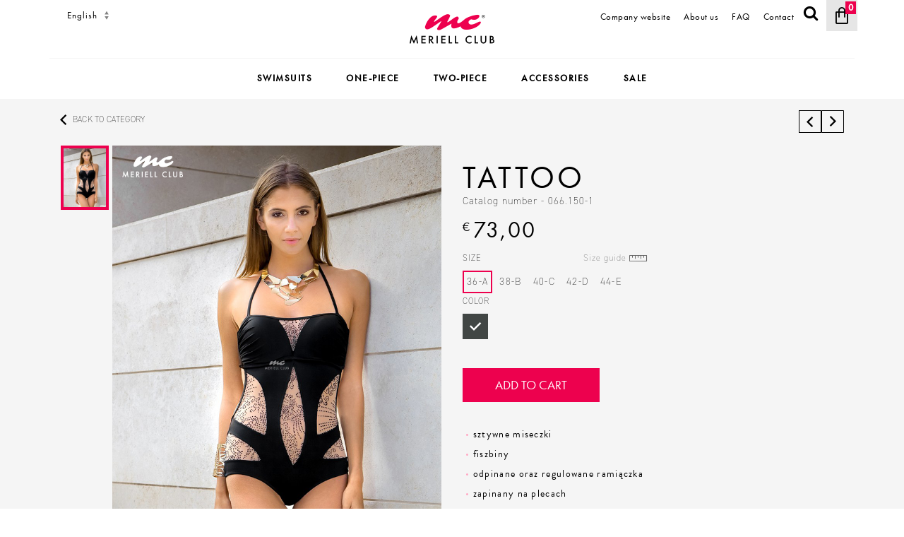

--- FILE ---
content_type: text/html; charset=UTF-8
request_url: http://meriellclub.com/tattoo-2/
body_size: 14157
content:
<!doctype html>
<html lang="en-US" >
<head>
    <meta charset="UTF-8"/>
    <meta name="viewport" content="width=device-width, initial-scale=1"/>
    <meta name="google-site-verification" content="72xO9BfO_SAWYnvRGijLAEktP8qwJ22ImGXyLQOYZYo"/>
    <link rel="shortcut icon" type="image/png" href='assets/images/favicon.png'/>

    <script src="https://use.typekit.net/kou8evh.js"></script>
    <script>
        try {
            Typekit.load({async: false});
        } catch (e) {
        }
    </script>

    <title>Tattoo &#x2d; Meriell Club EN</title>

<!-- The SEO Framework by Sybre Waaijer -->
<meta name="robots" content="max-snippet:-1,max-image-preview:standard,max-video-preview:-1" />
<meta name="description" content="Jednoczęściowy str&oacute;j kąpielowy z najnowszej kolekcji&#8230;" />
<meta property="og:image" content="https://meriellclub.com/wp-content/uploads/2021/10/1257-066-150-tattoo.jpg" />
<meta property="og:image:width" content="750" />
<meta property="og:image:height" content="1000" />
<meta property="og:locale" content="en_US" />
<meta property="og:type" content="product" />
<meta property="og:title" content="Tattoo" />
<meta property="og:description" content="Jednoczęściowy str&oacute;j kąpielowy z najnowszej kolekcji&#8230;" />
<meta property="og:url" content="https://meriellclub.com/tattoo-2/" />
<meta property="og:site_name" content="Meriell Club EN" />
<meta name="twitter:card" content="summary_large_image" />
<meta name="twitter:title" content="Tattoo" />
<meta name="twitter:description" content="Jednoczęściowy str&oacute;j kąpielowy z najnowszej kolekcji&#8230;" />
<meta name="twitter:image" content="https://meriellclub.com/wp-content/uploads/2021/10/1257-066-150-tattoo.jpg" />
<meta name="twitter:image:width" content="750" />
<meta name="twitter:image:height" content="1000" />
<link rel="canonical" href="https://meriellclub.com/tattoo-2/" />
<!-- / The SEO Framework by Sybre Waaijer | 6.61ms meta | 7.81ms boot -->

<link rel='dns-prefetch' href='//s.w.org' />
<link rel="alternate" type="application/rss+xml" title="Meriell Club EN &raquo; Feed" href="https://meriellclub.com/feed/" />
		<script>
			window._wpemojiSettings = {"baseUrl":"https:\/\/s.w.org\/images\/core\/emoji\/13.1.0\/72x72\/","ext":".png","svgUrl":"https:\/\/s.w.org\/images\/core\/emoji\/13.1.0\/svg\/","svgExt":".svg","source":{"concatemoji":"http:\/\/meriellclub.com\/wp-includes\/js\/wp-emoji-release.min.js?ver=5.8.12"}};
			!function(e,a,t){var n,r,o,i=a.createElement("canvas"),p=i.getContext&&i.getContext("2d");function s(e,t){var a=String.fromCharCode;p.clearRect(0,0,i.width,i.height),p.fillText(a.apply(this,e),0,0);e=i.toDataURL();return p.clearRect(0,0,i.width,i.height),p.fillText(a.apply(this,t),0,0),e===i.toDataURL()}function c(e){var t=a.createElement("script");t.src=e,t.defer=t.type="text/javascript",a.getElementsByTagName("head")[0].appendChild(t)}for(o=Array("flag","emoji"),t.supports={everything:!0,everythingExceptFlag:!0},r=0;r<o.length;r++)t.supports[o[r]]=function(e){if(!p||!p.fillText)return!1;switch(p.textBaseline="top",p.font="600 32px Arial",e){case"flag":return s([127987,65039,8205,9895,65039],[127987,65039,8203,9895,65039])?!1:!s([55356,56826,55356,56819],[55356,56826,8203,55356,56819])&&!s([55356,57332,56128,56423,56128,56418,56128,56421,56128,56430,56128,56423,56128,56447],[55356,57332,8203,56128,56423,8203,56128,56418,8203,56128,56421,8203,56128,56430,8203,56128,56423,8203,56128,56447]);case"emoji":return!s([10084,65039,8205,55357,56613],[10084,65039,8203,55357,56613])}return!1}(o[r]),t.supports.everything=t.supports.everything&&t.supports[o[r]],"flag"!==o[r]&&(t.supports.everythingExceptFlag=t.supports.everythingExceptFlag&&t.supports[o[r]]);t.supports.everythingExceptFlag=t.supports.everythingExceptFlag&&!t.supports.flag,t.DOMReady=!1,t.readyCallback=function(){t.DOMReady=!0},t.supports.everything||(n=function(){t.readyCallback()},a.addEventListener?(a.addEventListener("DOMContentLoaded",n,!1),e.addEventListener("load",n,!1)):(e.attachEvent("onload",n),a.attachEvent("onreadystatechange",function(){"complete"===a.readyState&&t.readyCallback()})),(n=t.source||{}).concatemoji?c(n.concatemoji):n.wpemoji&&n.twemoji&&(c(n.twemoji),c(n.wpemoji)))}(window,document,window._wpemojiSettings);
		</script>
		<style>
img.wp-smiley,
img.emoji {
	display: inline !important;
	border: none !important;
	box-shadow: none !important;
	height: 1em !important;
	width: 1em !important;
	margin: 0 .07em !important;
	vertical-align: -0.1em !important;
	background: none !important;
	padding: 0 !important;
}
</style>
	<link rel='stylesheet' id='font-awesome-css'  href='http://meriellclub.com/wp-content/plugins/load-more-products-for-woocommerce/berocket/assets/css/font-awesome.min.css?ver=5.8.12' media='all' />
<link rel='stylesheet' id='wp-block-library-css'  href='http://meriellclub.com/wp-includes/css/dist/block-library/style.min.css?ver=5.8.12' media='all' />
<style id='wp-block-library-theme-inline-css'>
#start-resizable-editor-section{display:none}.wp-block-audio figcaption{color:#555;font-size:13px;text-align:center}.is-dark-theme .wp-block-audio figcaption{color:hsla(0,0%,100%,.65)}.wp-block-code{font-family:Menlo,Consolas,monaco,monospace;color:#1e1e1e;padding:.8em 1em;border:1px solid #ddd;border-radius:4px}.wp-block-embed figcaption{color:#555;font-size:13px;text-align:center}.is-dark-theme .wp-block-embed figcaption{color:hsla(0,0%,100%,.65)}.blocks-gallery-caption{color:#555;font-size:13px;text-align:center}.is-dark-theme .blocks-gallery-caption{color:hsla(0,0%,100%,.65)}.wp-block-image figcaption{color:#555;font-size:13px;text-align:center}.is-dark-theme .wp-block-image figcaption{color:hsla(0,0%,100%,.65)}.wp-block-pullquote{border-top:4px solid;border-bottom:4px solid;margin-bottom:1.75em;color:currentColor}.wp-block-pullquote__citation,.wp-block-pullquote cite,.wp-block-pullquote footer{color:currentColor;text-transform:uppercase;font-size:.8125em;font-style:normal}.wp-block-quote{border-left:.25em solid;margin:0 0 1.75em;padding-left:1em}.wp-block-quote cite,.wp-block-quote footer{color:currentColor;font-size:.8125em;position:relative;font-style:normal}.wp-block-quote.has-text-align-right{border-left:none;border-right:.25em solid;padding-left:0;padding-right:1em}.wp-block-quote.has-text-align-center{border:none;padding-left:0}.wp-block-quote.is-large,.wp-block-quote.is-style-large{border:none}.wp-block-search .wp-block-search__label{font-weight:700}.wp-block-group.has-background{padding:1.25em 2.375em;margin-top:0;margin-bottom:0}.wp-block-separator{border:none;border-bottom:2px solid;margin-left:auto;margin-right:auto;opacity:.4}.wp-block-separator:not(.is-style-wide):not(.is-style-dots){width:100px}.wp-block-separator.has-background:not(.is-style-dots){border-bottom:none;height:1px}.wp-block-separator.has-background:not(.is-style-wide):not(.is-style-dots){height:2px}.wp-block-table thead{border-bottom:3px solid}.wp-block-table tfoot{border-top:3px solid}.wp-block-table td,.wp-block-table th{padding:.5em;border:1px solid;word-break:normal}.wp-block-table figcaption{color:#555;font-size:13px;text-align:center}.is-dark-theme .wp-block-table figcaption{color:hsla(0,0%,100%,.65)}.wp-block-video figcaption{color:#555;font-size:13px;text-align:center}.is-dark-theme .wp-block-video figcaption{color:hsla(0,0%,100%,.65)}.wp-block-template-part.has-background{padding:1.25em 2.375em;margin-top:0;margin-bottom:0}#end-resizable-editor-section{display:none}
</style>
<link rel='stylesheet' id='wc-blocks-vendors-style-css'  href='http://meriellclub.com/wp-content/plugins/woocommerce/packages/woocommerce-blocks/build/wc-blocks-vendors-style.css?ver=6.1.0' media='all' />
<link rel='stylesheet' id='wc-blocks-style-css'  href='http://meriellclub.com/wp-content/plugins/woocommerce/packages/woocommerce-blocks/build/wc-blocks-style.css?ver=6.1.0' media='all' />
<link rel='stylesheet' id='contact-form-7-css'  href='http://meriellclub.com/wp-content/plugins/contact-form-7/includes/css/styles.css?ver=5.5.6' media='all' />
<link rel='stylesheet' id='woocommerce-layout-css'  href='http://meriellclub.com/wp-content/plugins/woocommerce/assets/css/woocommerce-layout.css?ver=5.9.1' media='all' />
<link rel='stylesheet' id='woocommerce-smallscreen-css'  href='http://meriellclub.com/wp-content/plugins/woocommerce/assets/css/woocommerce-smallscreen.css?ver=5.9.1' media='only screen and (max-width: 768px)' />
<link rel='stylesheet' id='woocommerce-general-css'  href='http://meriellclub.com/wp-content/plugins/woocommerce/assets/css/woocommerce.css?ver=5.9.1' media='all' />
<style id='woocommerce-inline-inline-css'>
.woocommerce form .form-row .required { visibility: visible; }
</style>
<link rel='stylesheet' id='twenty-twenty-one-style-css'  href='http://meriellclub.com/wp-content/themes/meriellclub/style.css?ver=1.4' media='all' />
<style id='twenty-twenty-one-style-inline-css'>
:root{--global--color-background: #f5f5f5;--global--color-primary: #000;--global--color-secondary: #000;--button--color-background: #000;--button--color-text-hover: #000;}
</style>
<link rel='stylesheet' id='twenty-twenty-one-print-style-css'  href='http://meriellclub.com/wp-content/themes/meriellclub/assets/css/print.css?ver=1.4' media='print' />
<link rel='stylesheet' id='flexible-shipping-free-shipping-css'  href='http://meriellclub.com/wp-content/plugins/flexible-shipping/assets/dist/css/free-shipping.css?ver=4.23.3.2' media='all' />
<link rel='stylesheet' id='newsletter-css'  href='http://meriellclub.com/wp-content/plugins/newsletter/style.css?ver=8.0.4' media='all' />
<script src='http://meriellclub.com/wp-includes/js/jquery/jquery.min.js?ver=3.6.0' id='jquery-core-js'></script>
<script src='http://meriellclub.com/wp-includes/js/jquery/jquery-migrate.min.js?ver=3.3.2' id='jquery-migrate-js'></script>
<link rel="https://api.w.org/" href="https://meriellclub.com/wp-json/" /><link rel="alternate" type="application/json" href="https://meriellclub.com/wp-json/wp/v2/product/19669" /><link rel="EditURI" type="application/rsd+xml" title="RSD" href="https://meriellclub.com/xmlrpc.php?rsd" />
<link rel="wlwmanifest" type="application/wlwmanifest+xml" href="http://meriellclub.com/wp-includes/wlwmanifest.xml" /> 
<link rel="alternate" type="application/json+oembed" href="https://meriellclub.com/wp-json/oembed/1.0/embed?url=https%3A%2F%2Fmeriellclub.com%2Ftattoo-2%2F" />
<link rel="alternate" type="text/xml+oembed" href="https://meriellclub.com/wp-json/oembed/1.0/embed?url=https%3A%2F%2Fmeriellclub.com%2Ftattoo-2%2F&#038;format=xml" />
<style></style><style>
                .lmp_load_more_button.br_lmp_button_settings .lmp_button:hover {
                    background-color: #9999ff!important;
                    color: #111111!important;
                }
                .lmp_load_more_button.br_lmp_prev_settings .lmp_button:hover {
                    background-color: #9999ff!important;
                    color: #111111!important;
                }div.category-item.lazy, .berocket_lgv_additional_data.lazy{opacity:0;}</style><!-- TEMPLATE: single-product.php -->	<noscript><style>.woocommerce-product-gallery{ opacity: 1 !important; }</style></noscript>
	<style id="custom-background-css">
body.custom-background { background-color: #f5f5f5; }
</style>
	<link rel="icon" href="https://meriellclub.com/wp-content/uploads/2021/10/logo.png" sizes="32x32" />
<link rel="icon" href="https://meriellclub.com/wp-content/uploads/2021/10/logo.png" sizes="192x192" />
<link rel="apple-touch-icon" href="https://meriellclub.com/wp-content/uploads/2021/10/logo.png" />
<meta name="msapplication-TileImage" content="https://meriellclub.com/wp-content/uploads/2021/10/logo.png" />
    <script src="https://ajax.googleapis.com/ajax/libs/jquery/2.2.4/jquery.min.js"></script>

    <script>

        window.REMODAL_GLOBALS = {
            NAMESPACE: 'theme-modal',
            DEFAULTS: {
                hashTracking: true
            }
        };

        (function (i, s, o, g, r, a, m) {
            i['GoogleAnalyticsObject'] = r;
            i[r] = i[r] || function () {
                (i[r].q = i[r].q || []).push(arguments)
            }, i[r].l = 1 * new Date();
            a = s.createElement(o),
                m = s.getElementsByTagName(o)[0];
            a.async = 1;
            a.src = g;
            m.parentNode.insertBefore(a, m)
        })(window, document, 'script', '//www.google-analytics.com/analytics.js', 'ga');

        ga('create', 'UA-11306132-5', 'auto', {'allowLinker': true});
        ga('require', 'displayfeatures');
        ga('require', 'linker');
        ;
        ga('send', 'pageview');

    </script>

    <!-- Google Tag Manager -->
    <script>(function (w, d, s, l, i) {
            w[l] = w[l] || [];
            w[l].push({
                'gtm.start':
                    new Date().getTime(), event: 'gtm.js'
            });
            var f = d.getElementsByTagName(s)[0],
                j = d.createElement(s), dl = l != 'dataLayer' ? '&l=' + l : '';
            j.async = true;
            j.src =
                'https://www.googletagmanager.com/gtm.js?id=' + i + dl;
            f.parentNode.insertBefore(j, f);
        })(window, document, 'script', 'dataLayer', 'GTM-P8ZWJRL');</script>
    <!-- End Google Tag Manager -->

</head>

<body class="product-template-default single single-product postid-19669 custom-background wp-custom-logo wp-embed-responsive theme-meriellclub woocommerce woocommerce-page woocommerce-no-js is-light-theme has-background-white no-js singular has-main-navigation no-widgets">

<div class="curtain"></div>

<div id="page" class="site">
    <a class="skip-link screen-reader-text" href="#content">Przejdź do treści</a>

    
<header id="masthead" class="header-2" role="banner">

    <div class="container">
        <div class="header-first row">
            <div class="header-left col-xs-12 col-sm-12 col-md- col-lg-5 sm-hide">

                <div class="langWidget">

                    <select id="langSwitcher" class="select select-small" name="lang" tabindex="0">
                        <option value="http://www.meriellclub.com">English</option>
                        <option value="http://www.meriellclub.pl">Polski</option>
                    </select>
                </div>

            </div>

            <div class="header-center col-xs-12 col-sm-12 col-md-2 col-lg-2 sm-hide">
                <a href="/"><img class="logo_img" src="/wp-content/uploads/2021/10/logo.png"/></a>
            </div>

            <div class="header-right col-xs-12 col-sm-12 col-md-5 col-lg-5 sm-hide">

                <div class="cartWidget header-menu">

                    <ul>

                        <li id="menu-item-24342" class="menu-item menu-item-type-custom menu-item-object-custom menu-item-24342"><a href="http://about.meriellclub.com/">Company website</a></li>
<li id="menu-item-24683" class="menu-item menu-item-type-custom menu-item-object-custom menu-item-24683"><a href="http://about.meriellclub.com/index.php?p=about">About us</a></li>
<li id="menu-item-24341" class="menu-item menu-item-type-post_type menu-item-object-page menu-item-24341"><a href="https://meriellclub.com/page/faq/">FAQ</a></li>
<li id="menu-item-24684" class="menu-item menu-item-type-custom menu-item-object-custom menu-item-24684"><a href="http://about.meriellclub.com/index.php?p=contact">Contact</a></li>

                        <li><a class="showSearch" href="#">
                                <span class="icon icon-search"></span>
                            </a></li>

                        <li>

                                                    <a href="https://meriellclub.com/basket/" class="cart-widget-trigger">
                        
						<span class="cart-widget-total-count">0</span>

						<i class="icon-cart"></i>
						                            </a>
                                                    </li>
                    </ul>


                </div>


            </div>
        </div>

        <div id="searchWidget">
            <div class="container">
                <div class="row">

                    <div id="searchForm" class="col-xs-12 col-sm-no-pd">
                        <form  action="/" method="get">
                            <input type="search" placeholder="Search" name="s" value="" />
                            <input type="hidden" name="post_type" value="product" />
                            <button type="submit"><span class="icon icon-search"></span></button>
                        </form>
                    </div>

                </div>
            </div>
        </div>

    </div>

        <div class="container">
            <div class="nav-bar row nav-bar-top-border nav-bar-bottom-border">
                <div id="mobileNav" class="sm-show row">

                    <div class="mobile-toggle align-center">
                        <a href="#mobileMenu" id="navToggle" class="icon icon-bars"></a>
                    </div>

                    <div class="col-xs-offset-2 mobile-logo col-xs-8 align-center">
                        <a href="/"><img class="logo_img" src="/wp-content/uploads/2021/10/mobile-logo.png" /></a>
                    </div>

                    <div class="align-center cart-widget-mobile">

                                                <a href="https://meriellclub.com/basket/" class="cart-widget-trigger">
                            
                        <span class="cart-widget-total-count">0</span>

						<i class="icon-cart"></i>
						                            </a>
                        
                    </div>
                </div>
                <div class="col-xs-12 border-top">
                    <nav id="mainNav" class="sm-hide">

                        <ul class="col-xs-12 nav nav-inline nav-centered">

                            <li id="menu-item-23436" class="nav-item"><a href="https://meriellclub.com/category/swimsuits/">Swimsuits</a></li>
<li id="menu-item-23438" class="nav-item"><a href="https://meriellclub.com/category/one-piece-swimsuits/">One-piece</a></li>
<li id="menu-item-23437" class="nav-item"><a href="https://meriellclub.com/category/two-piece-swimsuit/">Two-piece</a></li>
<li id="menu-item-23439" class="nav-item"><a href="https://meriellclub.com/category/accessories/">Accessories</a></li>
<li id="menu-item-23440" class="nav-item"><a href="https://meriellclub.com/category/sale/">Sale</a></li>

                        </ul>
                    </nav>

                </div>
            </div>
        </div>

</header><!-- #masthead -->

    <div id="content" class="site-content">
        <div id="primary" class="content-area">
            <main id="main" class="site-main" role="main">
<div id="primary" class="content-area"><main id="main" class="site-main" role="main"><div class="woocommerce-notices-wrapper"></div>
<div class="theme-modal size-guide-modal" data-remodal-id="sizeguide" data-remodal-options="hashTracking: false, closeOnOutsideClick: false">
    <button data-remodal-action="close" class="theme-modal-close"> </button>
<p class="head-title">Sizes</p>
<p class="subhead-title">Swimsuits</p>

<div class="table-responsive">
    <table cellspacing="0" cellpadding="1" align="center" class="table">
        <tbody>
        <tr class="first-row">
            <th colspan="2">
                <div>Garment size</div>
            </th>
            <th>
                <div>36</div>
            </th>
            <th>
                <div>38</div>
            </th>
            <th>
                <div>40</div>
            </th>
            <th>
                <div>42</div>
            </th>
            <th>
                <div>44</div>
            </th>
            <th>
                <div>46</div>
            </th>

        </tr>
        <tr class="second-row">
            <th colspan="2">
                <div>Bra size</div>
            </th>
            <th>
                <div>70</div>
            </th>
            <th>
                <div>75</div>
            </th>
            <th>
                <div>80</div>
            </th>
            <th>
                <div>85</div>
            </th>
            <th>
                <div>90</div>
            </th>
            <th>
                <div>95</div>
            </th>
        </tr>
        <tr class="border-bottom first-row">
            <td colspan="2" class="row-title">
                <div>Girth under breasts</div>
            </td>
            <td>
                <div>68-72</div>
            </td>
            <td>
                <div>73-77</div>
            </td>
            <td>
                <div>78-82</div>
            </td>
            <td>
                <div>83-87</div>
            </td>
            <td>
                <div>88-92</div>
            </td>
            <td>
                <div>93-97</div>
            </td>

        </tr>
        <tr class="first-size">
            <td rowspan="6" class="row-title border-right">
                <div>Cup size /<br>obwód w biuście</div>
            </td>
            <td class="letter">
                <div>A </div>
            </td>
            <td>
                <div>82-84</div>
            </td>
            <td>
                <div>87-89</div>
            </td>
            <td>
                <div>92-94</div>
            </td>
            <td>
                <div>95-97</div>
            </td>
            <td>
                <div>99-102</div>
            </td>
            <td>
                <div>109-111</div>
            </td>

        </tr>
        <tr>
            <td class="letter">
                <div>B </div>
            </td>
            <td>
                <div>84-86</div>
            </td>
            <td>
                <div>89-91</div>
            </td>
            <td>
                <div>94-96</div>
            </td>
            <td>
                <div>98-100</div>
            </td>
            <td>
                <div>103-105</div>
            </td>
            <td>
                <div>111-113</div>
            </td>

        </tr>
        <tr>
            <td class="letter">
                <div>C </div>
            </td>
            <td>
                <div>86-88</div>
            </td>
            <td>
                <div>91-93</div>
            </td>
            <td>
                <div>96-98</div>
            </td>
            <td>
                <div>101-103</div>
            </td>
            <td>
                <div>105-107</div>
            </td>
            <td>
                <div>113-115</div>
            </td>

        </tr>
        <tr>
            <td class="letter">
                <div>D</div>
            </td>
            <td>
                <div>88-90</div>
            </td>
            <td>
                <div>93-95</div>
            </td>
            <td>
                <div>98-100</div>
            </td>
            <td>
                <div>103-105</div>
            </td>
            <td>
                <div>107-109</div>
            </td>
            <td>
                <div>115-117</div>
            </td>

        </tr>
        <tr>
            <td class="letter">
                <div>E</div>
            </td>
            <td>
                <div>90-92</div>
            </td>
            <td>
                <div>95-97</div>
            </td>
            <td>
                <div>100-102</div>
            </td>
            <td>
                <div>105-107</div>
            </td>
            <td>
                <div>109-112</div>
            </td>
            <td>
                <div>117-119</div>
            </td>

        </tr>
        <tr class="last-size">
            <td class="letter">
                <div>F</div>
            </td>
            <td>
                <div>92-94</div>
            </td>
            <td>
                <div>97-99</div>
            </td>
            <td>
                <div>102-104</div>
            </td>
            <td>
                <div>107-109</div>
            </td>
            <td>
                <div>112-114</div>
            </td>
            <td>
                <div>119-120</div>
            </td>

        </tr>

        </tbody>
    </table>
</div>
<p class="subhead-title">Size of briefs</p>

<div class="table-responsive">
    <table cellspacing="0" cellpadding="1" align="center">
        <tbody>
        <tr class="first-row">
            <th colspan="2">
                <div>Brief's size</div>
            </th>
            <th>
                <div>36</div>
            </th>
            <th>
                <div>38</div>
            </th>
            <th>
                <div>40</div>
            </th>
            <th>
                <div>42</div>
            </th>
            <th>
                <div>44</div>
            </th>
            <th>
                <div>46</div>
            </th>
        </tr>
        <tr class="second-row">
            <th colspan="2">
                <div>Bra size</div>
            </th>
            <th>
                <div>S</div>
            </th>
            <th>
                <div>M</div>
            </th>
            <th>
                <div>L</div>
            </th>
            <th>
                <div>XL</div>
            </th>
            <th>
                <div>XXL</div>
            </th>
            <th>
                <div>XXXL</div>
            </th>
        </tr>
        <tr class="border-bottom first-row">
            <td colspan="2" class="row-title">
                <div>Waist circumference (cm)</div>
            </td>
            <td>
                <div>60-64</div>
            </td>
            <td>64-74</td>
            <td>74-84</td>
            <td>
                <div>84-94</div>
            </td>
            <td>
                <div>94-104</div>
            </td>
            <td>
                <div>104-106</div>
            </td>
        </tr>
        <tr class="border-bottom first-size last-size">
            <td colspan="2" class="row-title">
                <div>Hips circumference (cm)</div>
            </td>
            <td>91-94</td>
            <td>
                <div>94-98</div>
            </td>
            <td>
                <div>98-102</div>
            </td>
            <td>
                <div>102-106</div>
            </td>
            <td>
                <div>106-110</div>
            </td>
            <td>
                <div>110-114</div>
            </td>
        </tr>
        </tbody>
    </table>
</div>

<img src="https://cdn.shoplo.com/4545/s/5/assets/brafitter.png?157" alt="brafitter icon" class="brafitter-icon"/>
<p class="brafitter-name">Brafitter</p>
<p class="brafitter-desc">Potrzebujesz pomocy w doborze rozmiaru?</p>
<p class="brafitter-desc">Skorzystaj z naszego brafittera.</p>

<p><a href="/page/brafitter" class="theme-modal-confirm size-guide-btn btn">Odwiedź brafitter</a></p></div>

<div class="container product-2">

    <div class="row">

        <div class="col-xs-6 col-sm-6 col-md-6 ">

            <a class="back-category-link" href="https://meriellclub.com/category/one-piece-swimsuits/one-piece-firm-cups/">Back to category</a>

        </div>
        <div class="col-xs-6 col-sm-6 col-md-6 ">
            <div class="small-nav">

                <a href="https://meriellclub.com/floral-style-young-2/" rel="prev" class="prev"></a><a href="https://meriellclub.com/retro-romance-2/" rel="next" class="next"></a>
            </div>
        </div>
    </div>
    <div class="row">
        <div id="product-19669" class="clearfix entry product type-product post-19669 status-publish first instock product_cat-one-piece-firm-cups product_cat-one-piece-swimsuits product_cat-swimsuits product_tag-adjustable-straps product_tag-black product_tag-clasp-on-the-back product_tag-emovable-straps product_tag-firm-cups product_tag-one-piece product_tag-swimsuit product_tag-underwire product_tag-white-4 has-post-thumbnail shipping-taxable purchasable product-type-variable">

            <div class="col-xs-12 col-sm-12 col-md-12 col-lg-6 ">
                
<div class="gallery-wrapper">
    <div class="thumbs-wrapper sm-hide">
        <div class="thumbs-gallery">

                                <div class="thumb-item" data-image="https://meriellclub.com/wp-content/uploads/2021/10/1257-066-150-tattoo.jpg">
                        <a href="0"><img data-index="0" src="https://meriellclub.com/wp-content/uploads/2021/10/1257-066-150-tattoo.jpg" alt="" /></a>
                    </div>
                    
        </div>
    </div>
    <div class="main-gallery-wrapper">

        <div class="main-gallery-zoom">
            <span class="icon icon-search"></span>
        </div>

        <div class="main-gallery" data-slider-id="1" data-zoom-ratio="2" data-fade="true">

                        <figure class="gallery-item" data-hash="0">
                <a href="https://meriellclub.com/wp-content/uploads/2021/10/1257-066-150-tattoo.jpg" data-large="https://meriellclub.com/wp-content/uploads/2021/10/1257-066-150-tattoo.jpg" data-scale="3">
                    <img src="https://meriellclub.com/wp-content/uploads/2021/10/1257-066-150-tattoo.jpg" alt="" />
                </a>
            </figure>
            
        </div>
    </div>
</div>

            </div>

            <div class="col-xs-12 col-sm-12 col-md-12 col-lg-6">
                <div class="product-info">
                    
<header>
    <h1>Tattoo</h1>    <p class="product-sku">Catalog number  - 066.150-1 </p>
</header>
                <div class="product-actions">
                    <div class="price price-changeable  currency-left">
                        <span class="new-price "><span>73,00</span> €</span>
                                                <div class="hidden-variable-price">73,00</div>
                    </div>
                </div>

            <div class="woocommerce-product-details__short-description">
	</div>

    <form class="variations_form cart" action="https://meriellclub.com/tattoo-2/" method="post" enctype='multipart/form-data'
          data-product_id="19669" data-product_variations="[{&quot;attributes&quot;:{&quot;attribute_pa_color&quot;:&quot;black&quot;,&quot;attribute_pa_size&quot;:&quot;36-a&quot;},&quot;availability_html&quot;:&quot;&quot;,&quot;backorders_allowed&quot;:false,&quot;dimensions&quot;:{&quot;length&quot;:&quot;&quot;,&quot;width&quot;:&quot;&quot;,&quot;height&quot;:&quot;&quot;},&quot;dimensions_html&quot;:&quot;N\/A&quot;,&quot;display_price&quot;:73,&quot;display_regular_price&quot;:73,&quot;image&quot;:{&quot;title&quot;:&quot;1257-066-150-tattoo.jpg&quot;,&quot;caption&quot;:&quot;&quot;,&quot;url&quot;:&quot;https:\/\/meriellclub.com\/wp-content\/uploads\/2021\/10\/1257-066-150-tattoo.jpg&quot;,&quot;alt&quot;:&quot;&quot;,&quot;src&quot;:&quot;https:\/\/meriellclub.com\/wp-content\/uploads\/2021\/10\/1257-066-150-tattoo-600x800.jpg&quot;,&quot;srcset&quot;:&quot;https:\/\/meriellclub.com\/wp-content\/uploads\/2021\/10\/1257-066-150-tattoo-600x800.jpg 600w, https:\/\/meriellclub.com\/wp-content\/uploads\/2021\/10\/1257-066-150-tattoo-160x213.jpg 160w, https:\/\/meriellclub.com\/wp-content\/uploads\/2021\/10\/1257-066-150-tattoo-225x300.jpg 225w, https:\/\/meriellclub.com\/wp-content\/uploads\/2021\/10\/1257-066-150-tattoo.jpg 750w&quot;,&quot;sizes&quot;:&quot;(max-width: 600px) 100vw, 600px&quot;,&quot;full_src&quot;:&quot;https:\/\/meriellclub.com\/wp-content\/uploads\/2021\/10\/1257-066-150-tattoo.jpg&quot;,&quot;full_src_w&quot;:750,&quot;full_src_h&quot;:1000,&quot;gallery_thumbnail_src&quot;:&quot;https:\/\/meriellclub.com\/wp-content\/uploads\/2021\/10\/1257-066-150-tattoo-100x100.jpg&quot;,&quot;gallery_thumbnail_src_w&quot;:100,&quot;gallery_thumbnail_src_h&quot;:100,&quot;thumb_src&quot;:&quot;https:\/\/meriellclub.com\/wp-content\/uploads\/2021\/10\/1257-066-150-tattoo-160x213.jpg&quot;,&quot;thumb_src_w&quot;:160,&quot;thumb_src_h&quot;:213,&quot;src_w&quot;:600,&quot;src_h&quot;:800},&quot;image_id&quot;:2919,&quot;is_downloadable&quot;:false,&quot;is_in_stock&quot;:true,&quot;is_purchasable&quot;:true,&quot;is_sold_individually&quot;:&quot;no&quot;,&quot;is_virtual&quot;:false,&quot;max_qty&quot;:&quot;&quot;,&quot;min_qty&quot;:1,&quot;price_html&quot;:&quot;&quot;,&quot;sku&quot;:&quot;066.150-1&quot;,&quot;variation_description&quot;:&quot;&quot;,&quot;variation_id&quot;:21798,&quot;variation_is_active&quot;:true,&quot;variation_is_visible&quot;:true,&quot;weight&quot;:&quot;0.8&quot;,&quot;weight_html&quot;:&quot;0.8 kg&quot;},{&quot;attributes&quot;:{&quot;attribute_pa_color&quot;:&quot;black&quot;,&quot;attribute_pa_size&quot;:&quot;38-b&quot;},&quot;availability_html&quot;:&quot;&quot;,&quot;backorders_allowed&quot;:false,&quot;dimensions&quot;:{&quot;length&quot;:&quot;&quot;,&quot;width&quot;:&quot;&quot;,&quot;height&quot;:&quot;&quot;},&quot;dimensions_html&quot;:&quot;N\/A&quot;,&quot;display_price&quot;:73,&quot;display_regular_price&quot;:73,&quot;image&quot;:{&quot;title&quot;:&quot;1257-066-150-tattoo.jpg&quot;,&quot;caption&quot;:&quot;&quot;,&quot;url&quot;:&quot;https:\/\/meriellclub.com\/wp-content\/uploads\/2021\/10\/1257-066-150-tattoo.jpg&quot;,&quot;alt&quot;:&quot;&quot;,&quot;src&quot;:&quot;https:\/\/meriellclub.com\/wp-content\/uploads\/2021\/10\/1257-066-150-tattoo-600x800.jpg&quot;,&quot;srcset&quot;:&quot;https:\/\/meriellclub.com\/wp-content\/uploads\/2021\/10\/1257-066-150-tattoo-600x800.jpg 600w, https:\/\/meriellclub.com\/wp-content\/uploads\/2021\/10\/1257-066-150-tattoo-160x213.jpg 160w, https:\/\/meriellclub.com\/wp-content\/uploads\/2021\/10\/1257-066-150-tattoo-225x300.jpg 225w, https:\/\/meriellclub.com\/wp-content\/uploads\/2021\/10\/1257-066-150-tattoo.jpg 750w&quot;,&quot;sizes&quot;:&quot;(max-width: 600px) 100vw, 600px&quot;,&quot;full_src&quot;:&quot;https:\/\/meriellclub.com\/wp-content\/uploads\/2021\/10\/1257-066-150-tattoo.jpg&quot;,&quot;full_src_w&quot;:750,&quot;full_src_h&quot;:1000,&quot;gallery_thumbnail_src&quot;:&quot;https:\/\/meriellclub.com\/wp-content\/uploads\/2021\/10\/1257-066-150-tattoo-100x100.jpg&quot;,&quot;gallery_thumbnail_src_w&quot;:100,&quot;gallery_thumbnail_src_h&quot;:100,&quot;thumb_src&quot;:&quot;https:\/\/meriellclub.com\/wp-content\/uploads\/2021\/10\/1257-066-150-tattoo-160x213.jpg&quot;,&quot;thumb_src_w&quot;:160,&quot;thumb_src_h&quot;:213,&quot;src_w&quot;:600,&quot;src_h&quot;:800},&quot;image_id&quot;:2919,&quot;is_downloadable&quot;:false,&quot;is_in_stock&quot;:true,&quot;is_purchasable&quot;:true,&quot;is_sold_individually&quot;:&quot;no&quot;,&quot;is_virtual&quot;:false,&quot;max_qty&quot;:&quot;&quot;,&quot;min_qty&quot;:1,&quot;price_html&quot;:&quot;&quot;,&quot;sku&quot;:&quot;066.150-2&quot;,&quot;variation_description&quot;:&quot;&quot;,&quot;variation_id&quot;:21799,&quot;variation_is_active&quot;:true,&quot;variation_is_visible&quot;:true,&quot;weight&quot;:&quot;0.8&quot;,&quot;weight_html&quot;:&quot;0.8 kg&quot;},{&quot;attributes&quot;:{&quot;attribute_pa_color&quot;:&quot;black&quot;,&quot;attribute_pa_size&quot;:&quot;40-c&quot;},&quot;availability_html&quot;:&quot;&quot;,&quot;backorders_allowed&quot;:false,&quot;dimensions&quot;:{&quot;length&quot;:&quot;&quot;,&quot;width&quot;:&quot;&quot;,&quot;height&quot;:&quot;&quot;},&quot;dimensions_html&quot;:&quot;N\/A&quot;,&quot;display_price&quot;:73,&quot;display_regular_price&quot;:73,&quot;image&quot;:{&quot;title&quot;:&quot;1257-066-150-tattoo.jpg&quot;,&quot;caption&quot;:&quot;&quot;,&quot;url&quot;:&quot;https:\/\/meriellclub.com\/wp-content\/uploads\/2021\/10\/1257-066-150-tattoo.jpg&quot;,&quot;alt&quot;:&quot;&quot;,&quot;src&quot;:&quot;https:\/\/meriellclub.com\/wp-content\/uploads\/2021\/10\/1257-066-150-tattoo-600x800.jpg&quot;,&quot;srcset&quot;:&quot;https:\/\/meriellclub.com\/wp-content\/uploads\/2021\/10\/1257-066-150-tattoo-600x800.jpg 600w, https:\/\/meriellclub.com\/wp-content\/uploads\/2021\/10\/1257-066-150-tattoo-160x213.jpg 160w, https:\/\/meriellclub.com\/wp-content\/uploads\/2021\/10\/1257-066-150-tattoo-225x300.jpg 225w, https:\/\/meriellclub.com\/wp-content\/uploads\/2021\/10\/1257-066-150-tattoo.jpg 750w&quot;,&quot;sizes&quot;:&quot;(max-width: 600px) 100vw, 600px&quot;,&quot;full_src&quot;:&quot;https:\/\/meriellclub.com\/wp-content\/uploads\/2021\/10\/1257-066-150-tattoo.jpg&quot;,&quot;full_src_w&quot;:750,&quot;full_src_h&quot;:1000,&quot;gallery_thumbnail_src&quot;:&quot;https:\/\/meriellclub.com\/wp-content\/uploads\/2021\/10\/1257-066-150-tattoo-100x100.jpg&quot;,&quot;gallery_thumbnail_src_w&quot;:100,&quot;gallery_thumbnail_src_h&quot;:100,&quot;thumb_src&quot;:&quot;https:\/\/meriellclub.com\/wp-content\/uploads\/2021\/10\/1257-066-150-tattoo-160x213.jpg&quot;,&quot;thumb_src_w&quot;:160,&quot;thumb_src_h&quot;:213,&quot;src_w&quot;:600,&quot;src_h&quot;:800},&quot;image_id&quot;:2919,&quot;is_downloadable&quot;:false,&quot;is_in_stock&quot;:true,&quot;is_purchasable&quot;:true,&quot;is_sold_individually&quot;:&quot;no&quot;,&quot;is_virtual&quot;:false,&quot;max_qty&quot;:&quot;&quot;,&quot;min_qty&quot;:1,&quot;price_html&quot;:&quot;&quot;,&quot;sku&quot;:&quot;066.150-3&quot;,&quot;variation_description&quot;:&quot;&quot;,&quot;variation_id&quot;:21800,&quot;variation_is_active&quot;:true,&quot;variation_is_visible&quot;:true,&quot;weight&quot;:&quot;0.8&quot;,&quot;weight_html&quot;:&quot;0.8 kg&quot;},{&quot;attributes&quot;:{&quot;attribute_pa_color&quot;:&quot;black&quot;,&quot;attribute_pa_size&quot;:&quot;42-d&quot;},&quot;availability_html&quot;:&quot;&quot;,&quot;backorders_allowed&quot;:false,&quot;dimensions&quot;:{&quot;length&quot;:&quot;&quot;,&quot;width&quot;:&quot;&quot;,&quot;height&quot;:&quot;&quot;},&quot;dimensions_html&quot;:&quot;N\/A&quot;,&quot;display_price&quot;:73,&quot;display_regular_price&quot;:73,&quot;image&quot;:{&quot;title&quot;:&quot;1257-066-150-tattoo.jpg&quot;,&quot;caption&quot;:&quot;&quot;,&quot;url&quot;:&quot;https:\/\/meriellclub.com\/wp-content\/uploads\/2021\/10\/1257-066-150-tattoo.jpg&quot;,&quot;alt&quot;:&quot;&quot;,&quot;src&quot;:&quot;https:\/\/meriellclub.com\/wp-content\/uploads\/2021\/10\/1257-066-150-tattoo-600x800.jpg&quot;,&quot;srcset&quot;:&quot;https:\/\/meriellclub.com\/wp-content\/uploads\/2021\/10\/1257-066-150-tattoo-600x800.jpg 600w, https:\/\/meriellclub.com\/wp-content\/uploads\/2021\/10\/1257-066-150-tattoo-160x213.jpg 160w, https:\/\/meriellclub.com\/wp-content\/uploads\/2021\/10\/1257-066-150-tattoo-225x300.jpg 225w, https:\/\/meriellclub.com\/wp-content\/uploads\/2021\/10\/1257-066-150-tattoo.jpg 750w&quot;,&quot;sizes&quot;:&quot;(max-width: 600px) 100vw, 600px&quot;,&quot;full_src&quot;:&quot;https:\/\/meriellclub.com\/wp-content\/uploads\/2021\/10\/1257-066-150-tattoo.jpg&quot;,&quot;full_src_w&quot;:750,&quot;full_src_h&quot;:1000,&quot;gallery_thumbnail_src&quot;:&quot;https:\/\/meriellclub.com\/wp-content\/uploads\/2021\/10\/1257-066-150-tattoo-100x100.jpg&quot;,&quot;gallery_thumbnail_src_w&quot;:100,&quot;gallery_thumbnail_src_h&quot;:100,&quot;thumb_src&quot;:&quot;https:\/\/meriellclub.com\/wp-content\/uploads\/2021\/10\/1257-066-150-tattoo-160x213.jpg&quot;,&quot;thumb_src_w&quot;:160,&quot;thumb_src_h&quot;:213,&quot;src_w&quot;:600,&quot;src_h&quot;:800},&quot;image_id&quot;:2919,&quot;is_downloadable&quot;:false,&quot;is_in_stock&quot;:true,&quot;is_purchasable&quot;:true,&quot;is_sold_individually&quot;:&quot;no&quot;,&quot;is_virtual&quot;:false,&quot;max_qty&quot;:&quot;&quot;,&quot;min_qty&quot;:1,&quot;price_html&quot;:&quot;&quot;,&quot;sku&quot;:&quot;066.150-4&quot;,&quot;variation_description&quot;:&quot;&quot;,&quot;variation_id&quot;:21801,&quot;variation_is_active&quot;:true,&quot;variation_is_visible&quot;:true,&quot;weight&quot;:&quot;0.8&quot;,&quot;weight_html&quot;:&quot;0.8 kg&quot;},{&quot;attributes&quot;:{&quot;attribute_pa_color&quot;:&quot;black&quot;,&quot;attribute_pa_size&quot;:&quot;44-e&quot;},&quot;availability_html&quot;:&quot;&quot;,&quot;backorders_allowed&quot;:false,&quot;dimensions&quot;:{&quot;length&quot;:&quot;&quot;,&quot;width&quot;:&quot;&quot;,&quot;height&quot;:&quot;&quot;},&quot;dimensions_html&quot;:&quot;N\/A&quot;,&quot;display_price&quot;:73,&quot;display_regular_price&quot;:73,&quot;image&quot;:{&quot;title&quot;:&quot;1257-066-150-tattoo.jpg&quot;,&quot;caption&quot;:&quot;&quot;,&quot;url&quot;:&quot;https:\/\/meriellclub.com\/wp-content\/uploads\/2021\/10\/1257-066-150-tattoo.jpg&quot;,&quot;alt&quot;:&quot;&quot;,&quot;src&quot;:&quot;https:\/\/meriellclub.com\/wp-content\/uploads\/2021\/10\/1257-066-150-tattoo-600x800.jpg&quot;,&quot;srcset&quot;:&quot;https:\/\/meriellclub.com\/wp-content\/uploads\/2021\/10\/1257-066-150-tattoo-600x800.jpg 600w, https:\/\/meriellclub.com\/wp-content\/uploads\/2021\/10\/1257-066-150-tattoo-160x213.jpg 160w, https:\/\/meriellclub.com\/wp-content\/uploads\/2021\/10\/1257-066-150-tattoo-225x300.jpg 225w, https:\/\/meriellclub.com\/wp-content\/uploads\/2021\/10\/1257-066-150-tattoo.jpg 750w&quot;,&quot;sizes&quot;:&quot;(max-width: 600px) 100vw, 600px&quot;,&quot;full_src&quot;:&quot;https:\/\/meriellclub.com\/wp-content\/uploads\/2021\/10\/1257-066-150-tattoo.jpg&quot;,&quot;full_src_w&quot;:750,&quot;full_src_h&quot;:1000,&quot;gallery_thumbnail_src&quot;:&quot;https:\/\/meriellclub.com\/wp-content\/uploads\/2021\/10\/1257-066-150-tattoo-100x100.jpg&quot;,&quot;gallery_thumbnail_src_w&quot;:100,&quot;gallery_thumbnail_src_h&quot;:100,&quot;thumb_src&quot;:&quot;https:\/\/meriellclub.com\/wp-content\/uploads\/2021\/10\/1257-066-150-tattoo-160x213.jpg&quot;,&quot;thumb_src_w&quot;:160,&quot;thumb_src_h&quot;:213,&quot;src_w&quot;:600,&quot;src_h&quot;:800},&quot;image_id&quot;:2919,&quot;is_downloadable&quot;:false,&quot;is_in_stock&quot;:true,&quot;is_purchasable&quot;:true,&quot;is_sold_individually&quot;:&quot;no&quot;,&quot;is_virtual&quot;:false,&quot;max_qty&quot;:&quot;&quot;,&quot;min_qty&quot;:1,&quot;price_html&quot;:&quot;&quot;,&quot;sku&quot;:&quot;066.150-5&quot;,&quot;variation_description&quot;:&quot;&quot;,&quot;variation_id&quot;:21802,&quot;variation_is_active&quot;:true,&quot;variation_is_visible&quot;:true,&quot;weight&quot;:&quot;0.8&quot;,&quot;weight_html&quot;:&quot;0.8 kg&quot;}]">
        
        
        <div class="product-actions">
            <div class="variants">


                
                            <div class="option option-size">

                                <label for="property-pa_size">
                                    Size                                    <a class="size-guide" href="#sizeguide">Size guide</a>
                                </label>

                                <script>

                                </script>

                                <ul data-property-name="pa_size" class="properties">

                                    
                                            <li class="paramPa_size property pa_size"
                                                id="opt-pa_size-36-a"
                                                data-property-name="pa_size"
                                                data-property-value="36-a"
                                            >
                                                <span>36-A</span>
                                            </li>
                                            
                                            <li class="paramPa_size property pa_size"
                                                id="opt-pa_size-38-b"
                                                data-property-name="pa_size"
                                                data-property-value="38-b"
                                            >
                                                <span>38-B</span>
                                            </li>
                                            
                                            <li class="paramPa_size property pa_size"
                                                id="opt-pa_size-40-c"
                                                data-property-name="pa_size"
                                                data-property-value="40-c"
                                            >
                                                <span>40-C</span>
                                            </li>
                                            
                                            <li class="paramPa_size property pa_size"
                                                id="opt-pa_size-42-d"
                                                data-property-name="pa_size"
                                                data-property-value="42-d"
                                            >
                                                <span>42-D</span>
                                            </li>
                                            
                                            <li class="paramPa_size property pa_size"
                                                id="opt-pa_size-44-e"
                                                data-property-name="pa_size"
                                                data-property-value="44-e"
                                            >
                                                <span>44-E</span>
                                            </li>
                                            
                                </ul>
                            </div>

                        
                            <div class="option option-colour">
                                <label for="property-pa_color">Color</label>
                                <ul data-property-name="pa_color" class="properties">

                                    
                                            <li class="paramPa_color property pa_color"
                                                id="opt-pa_color-black"
                                                data-property-name="pa_color"
                                                data-property-value="black"
                                                title="black">
                                                <span  style="background-color: #414644"> </span>
                                            </li>
                                            
                                </ul>
                            </div>

                                    </div>
        </div>

            <table class="variations hidden">
                <tbody>
                                    <tr>
                        <td class="value">
                            <select id="pa_size" class="" name="attribute_pa_size" data-attribute_name="attribute_pa_size" data-show_option_none="yes"><option value="">Choose an option</option><option value="36-a" >36-A</option><option value="38-b" >38-B</option><option value="40-c" >40-C</option><option value="42-d" >42-D</option><option value="44-e" >44-E</option></select>                        </td>
                    </tr>
                                    <tr>
                        <td class="value">
                            <select id="pa_color" class="" name="attribute_pa_color" data-attribute_name="attribute_pa_color" data-show_option_none="yes"><option value="">Choose an option</option><option value="black" >black</option></select>                        </td>
                    </tr>
                                </tbody>
            </table>


            <div class="single_variation_wrap">
                <div class="woocommerce-variation single_variation"></div><div class="woocommerce-variation-add-to-cart variations_button">
	
	
	<button type="submit" name="addToCard" class="btn btn-black btn-large add-to-cart single_add_to_cart_button">Add to cart</button>

	
    <input type="hidden" name="quantity" value="1" />
	<input type="hidden" name="add-to-cart" value="19669" />
	<input type="hidden" name="product_id" value="19669" />
	<input type="hidden" name="variation_id" class="variation_id" value="0" />
</div>
            </div>
        
            </form>


<div class="product-description wysiwyg-content">
    <ul>
<li>sztywne miseczki</li>
<li>fiszbiny</li>
<li>odpinane oraz regulowane ramiączka</li>
<li>zapinany na plecach</li>
</ul>
</div>



</div>
                </div>
            </div>

            
    <div class="container text-header-2">
        <div class="row">
            <div class="col-sm-12 align-center text-header">
                                    <h2>Related products</h2>
                            </div>
        </div>
    </div>

    <div class="container grid-col4-5 see-also">
        <div class="row">
            <div class="clearfix product-list">

                
                    <div class="col-lg-2 col-md-4 col-sm-4 col-xs-6">
                        <div class="category-item">
    <figure class="entry product type-product post-19476 status-publish first instock product_cat-one-piece-firm-cups product_cat-one-piece-swimsuits product_cat-push-up product_cat-one-piece-push-up product_cat-swimsuits product_tag-black product_tag-clasp-on-the-back product_tag-firm-cup product_tag-one-piece product_tag-removable-strap product_tag-swimsuit product_tag-tied-on-the-neck product_tag-underwire has-post-thumbnail shipping-taxable purchasable product-type-variable">

        <div class="img img-change"
             style="background-image:url(https://meriellclub.com/wp-content/uploads/2021/10/630-0112.jpg)">

            
            <a href="https://meriellclub.com/modern-glam-6/" class=" " title="Modern Glam">
                <img src="https://meriellclub.com/wp-content/uploads/2021/10/968-0112.jpg" alt="Modern Glam"/>
            </a>
        </div>

        <figcaption class="align-left">

            <h3 class="list-product-title">
            <a href="https://meriellclub.com/modern-glam-6/" title="Modern Glam">Modern Glam
           </a>
           </h3>
                <div class="product-price">
                    <p>
                        <span><span class="woocommerce-Price-amount amount"><bdi>65,00&nbsp;<span class="woocommerce-Price-currencySymbol">€</span></bdi></span></span>
                    </p>
                </div>

            

        </figcaption>

    </figure>
</div>                    </div>

                
                    <div class="col-lg-2 col-md-4 col-sm-4 col-xs-6">
                        <div class="category-item">
    <figure class="entry product type-product post-19470 status-publish first instock product_cat-one-piece-swimsuits product_cat-swimsuits product_tag-adjustable-straps product_tag-firm-cup product_tag-one-piece product_tag-removable-strap product_tag-swimsuit product_tag-the-back-uncovered product_tag-tied-on-the-neck product_tag-underwire has-post-thumbnail shipping-taxable purchasable product-type-variable">

        <div class="img "
             style="">

            
            <a href="https://meriellclub.com/harmony/" class=" " title="Harmony">
                <img src="https://meriellclub.com/wp-content/uploads/2021/10/930-030-4.jpg" alt="Harmony"/>
            </a>
        </div>

        <figcaption class="align-left">

            <h3 class="list-product-title">
            <a href="https://meriellclub.com/harmony/" title="Harmony">Harmony
           </a>
           </h3>
                <div class="product-price">
                    <p>
                        <span><span class="woocommerce-Price-amount amount"><bdi>54,00&nbsp;<span class="woocommerce-Price-currencySymbol">€</span></bdi></span></span>
                    </p>
                </div>

            

        </figcaption>

    </figure>
</div>                    </div>

                
                    <div class="col-lg-2 col-md-4 col-sm-4 col-xs-6">
                        <div class="category-item">
    <figure class="entry product type-product post-19496 status-publish first instock product_cat-one-piece-firm-cups product_cat-one-piece-swimsuits product_cat-slimming product_cat-one-piece-slimming product_cat-swimsuits product_tag-black product_tag-firm-cup product_tag-one-piece product_tag-orange product_tag-swimsuit shipping-taxable purchasable product-type-variable">

        <div class="img img-change"
             style="background-image:url()">

            
            <a href="https://meriellclub.com/dots-colors/" class=" " title="Dots & Colors">
                <img src="" alt="Dots & Colors"/>
            </a>
        </div>

        <figcaption class="align-left">

            <h3 class="list-product-title">
            <a href="https://meriellclub.com/dots-colors/" title="Dots &#038; Colors">Dots &#038; Colors
           </a>
           </h3>
                <div class="product-price">
                    <p>
                        <span><span class="woocommerce-Price-amount amount"><bdi>56,00&nbsp;<span class="woocommerce-Price-currencySymbol">€</span></bdi></span></span>
                    </p>
                </div>

            

        </figcaption>

    </figure>
</div>                    </div>

                
                    <div class="col-lg-2 col-md-4 col-sm-4 col-xs-6">
                        <div class="category-item">
    <figure class="entry product type-product post-19450 status-publish first instock product_cat-firm-cups product_cat-push-up product_cat-two-piece-push-up product_cat-swimsuits product_cat-two-piece-swimsuit product_tag-adjustable-straps product_tag-clasp-on-the-back product_tag-firm-cups product_tag-floral product_tag-flowers product_tag-push-up product_tag-swimsuit product_tag-tied-on-the-neck product_tag-two-piece product_tag-underwire product_tag-wyjmowane-poduszeczki product_tag-yellow has-post-thumbnail shipping-taxable purchasable product-type-variable">

        <div class="img img-change"
             style="background-image:url(https://meriellclub.com/wp-content/uploads/2021/10/614-35-112.jpg)">

            
            <a href="https://meriellclub.com/juicy-floral-3/" class=" " title="Juicy Floral">
                <img src="https://meriellclub.com/wp-content/uploads/2021/10/952-35-112.jpg" alt="Juicy Floral"/>
            </a>
        </div>

        <figcaption class="align-left">

            <h3 class="list-product-title">
            <a href="https://meriellclub.com/juicy-floral-3/" title="Juicy Floral">Juicy Floral
           </a>
           </h3>
                <div class="product-price">
                    <p>
                        <span><span class="woocommerce-Price-amount amount"><bdi>49,00&nbsp;<span class="woocommerce-Price-currencySymbol">€</span></bdi></span></span>
                    </p>
                </div>

            

        </figcaption>

    </figure>
</div>                    </div>

                
                    <div class="col-lg-2 col-md-4 col-sm-4 col-xs-6">
                        <div class="category-item">
    <figure class="entry product type-product post-19497 status-publish first instock product_cat-one-piece-firm-cups product_cat-one-piece-swimsuits product_cat-slimming product_cat-one-piece-slimming product_cat-swimsuits product_tag-firm-cup product_tag-navy product_tag-one-piece product_tag-swimsuit product_tag-white-4 has-post-thumbnail shipping-taxable purchasable product-type-variable">

        <div class="img img-change"
             style="background-image:url(https://meriellclub.com/wp-content/uploads/2021/10/2366-046-140-back-1.jpg)">

            
            <a href="https://meriellclub.com/chic-summer-3/" class=" " title="Chic Summer">
                <img src="https://meriellclub.com/wp-content/uploads/2021/10/848-046-129.jpg" alt="Chic Summer"/>
            </a>
        </div>

        <figcaption class="align-left">

            <h3 class="list-product-title">
            <a href="https://meriellclub.com/chic-summer-3/" title="Chic Summer">Chic Summer
           </a>
           </h3>
                <div class="product-price">
                    <p>
                        <span><span class="woocommerce-Price-amount amount"><bdi>69,00&nbsp;<span class="woocommerce-Price-currencySymbol">€</span></bdi></span></span>
                    </p>
                </div>

            

        </figcaption>

    </figure>
</div>                    </div>

                
                    <div class="col-lg-2 col-md-4 col-sm-4 col-xs-6">
                        <div class="category-item">
    <figure class="entry product type-product post-19467 status-publish first instock product_cat-push-up product_cat-two-piece-push-up product_cat-swimsuits product_cat-two-piece-swimsuit product_tag-black product_tag-clasp-on-the-back product_tag-firm-cups product_tag-push-up product_tag-sapphire product_tag-swimsuit product_tag-tied-on-the-neck product_tag-two-piece product_tag-underwire product_tag-wyjmowane-poduszeczki has-post-thumbnail shipping-taxable purchasable product-type-variable">

        <div class="img img-change"
             style="background-image:url(https://meriellclub.com/wp-content/uploads/2021/10/740-45k2.jpg)">

            
            <a href="https://meriellclub.com/glamour-9/" class=" " title="Glamour">
                <img src="https://meriellclub.com/wp-content/uploads/2021/10/586-45k.jpg" alt="Glamour"/>
            </a>
        </div>

        <figcaption class="align-left">

            <h3 class="list-product-title">
            <a href="https://meriellclub.com/glamour-9/" title="Glamour">Glamour
           </a>
           </h3>
                <div class="product-price">
                    <p>
                        <span><span class="woocommerce-Price-amount amount"><bdi>59,00&nbsp;<span class="woocommerce-Price-currencySymbol">€</span></bdi></span></span>
                    </p>
                </div>

            

        </figcaption>

    </figure>
</div>                    </div>

                
            </div>
        </div>
    </div>
        </div>
    </div>
</div>

</main></div><div class="pswp" tabindex="-1" role="dialog" aria-hidden="true">
	<div class="pswp__bg"></div>
	<div class="pswp__scroll-wrap">
		<div class="pswp__container">
			<div class="pswp__item"></div>
			<div class="pswp__item"></div>
			<div class="pswp__item"></div>
		</div>
		<div class="pswp__ui pswp__ui--hidden">
			<div class="pswp__top-bar">
				<div class="pswp__counter"></div>
				<button class="pswp__button pswp__button--close" aria-label="Close (Esc)"></button>
				<button class="pswp__button pswp__button--share" aria-label="Share"></button>
				<button class="pswp__button pswp__button--fs" aria-label="Toggle fullscreen"></button>
				<button class="pswp__button pswp__button--zoom" aria-label="Zoom in/out"></button>
				<div class="pswp__preloader">
					<div class="pswp__preloader__icn">
						<div class="pswp__preloader__cut">
							<div class="pswp__preloader__donut"></div>
						</div>
					</div>
				</div>
			</div>
			<div class="pswp__share-modal pswp__share-modal--hidden pswp__single-tap">
				<div class="pswp__share-tooltip"></div>
			</div>
			<button class="pswp__button pswp__button--arrow--left" aria-label="Previous (arrow left)"></button>
			<button class="pswp__button pswp__button--arrow--right" aria-label="Next (arrow right)"></button>
			<div class="pswp__caption">
				<div class="pswp__caption__center"></div>
			</div>
		</div>
	</div>
</div>
</main><!-- #main -->
</div><!-- #primary -->
</div><!-- #content -->


<footer class="footer-7 background-footer">
    <div class="container">
        <div class="row">


            <div class="col-xs-12 col-sm-12 col-md-12 col-lg-4 pull-right">
                <h4>Sign up for newsletter</h4>
                <form id="newsletter" action="/?na=s" method="post">
                    <fieldset>
                        <input type="email" name="ne" placeholder="Enter an email address"/>
                        <input type="hidden" name="nr" value="popup">
                        <input type="hidden" name="ny" value="1" required="" >
                        <button class="btn btn-black" type="submit"></button>
                    </fieldset>
                </form>


                <div class="footer-social">
                    <a href="https://www.facebook.com/Meriell-Club-Collection-735804709785802" target="_blank" class="footer-facebook"></a>
                    <a href="https://www.instagram.com/meriellclub/" target="_blank" class="footer-instagram"></a>
                </div>

            </div>

            <div class="col-xs-12 col-sm-12 col-md-12 col-lg-8">
                <div class="col-md-12 col-lg-4 col-sm-no-pd">
                    <h4>Meriell Club</h4>
                    <ul class="footer-nav">
                        <li><a href="http://about.meriellclub.com/">Company website</a></li>
                        <li><a href="http://about.meriellclub.com/index.php?p=about">About us</a></li>
                        <li><a href="http://about.meriellclub.com/index.php?p=contact">Contact</a></li>
                    </ul>
                </div>


                <div class="col-md-12 col-lg-4 col-sm-no-pd">
                    <h4>Information</h4>
                    <ul class="footer-nav">
                        <li><a href="/page/terms-and-conditions">Terms & conditions</a></li>
                        <li><a href="/page/privacy-policy">Privacy policy</a></li>
                        <li><a href="/page/delivery">Delivery</a></li>
                        <li><a href="/page/payment">Payment</a></li>
                        <li><a href="/page/faq">FAQ</a></li>
                    </ul>
                </div>

                <div class="col-md-12 col-lg-4 col-sm-no-pd">
                    <h4>Swimsuits</h4>
                    <ul class="footer-nav">
                        <li><a href="/category/one-piece-swimsuits">One-piece</a></li>
                        <li><a href="/category/two-piece-swimsuit">Two-piece</a></li>
                        <li><a href="/category/slimming">Slimming</a></li>
                        <li><a href="/category/push-up">Push-up</a></li>
                        <li><a href="/category/firm-cups">Firm cups</a></li>
                    </ul>
                </div>


            </div>

            <div class="col-xs-12">

                <p class="footer-copyright">
                    <span>Designed by <a href="http://qualio.pl" target="_blank">Qualio</a></span>
                    &copy; 2025 Meriell Club. All rights reserved.
                </p>
            </div>
        </div>
    </div>

    <a href="#" class="scrollup"></a>

</footer>


<span class="burger-close" href="#"></span>

<nav id="mobileMenu">

		<div class="mobile-menu-container"><ul><li id="menu-item-24398" class="mm-category nav-item menu-item menu-item-type-taxonomy menu-item-object-product_cat current-product-ancestor current-menu-parent current-product-parent menu-item-24398"><a href="https://meriellclub.com/category/swimsuits/">Swimsuits</a></li>
<li id="menu-item-24400" class="mm-category nav-item menu-item menu-item-type-taxonomy menu-item-object-product_cat current-product-ancestor current-menu-parent current-product-parent menu-item-24400"><a href="https://meriellclub.com/category/one-piece-swimsuits/">One-piece</a></li>
<li id="menu-item-24399" class="mm-category nav-item menu-item menu-item-type-taxonomy menu-item-object-product_cat menu-item-24399"><a href="https://meriellclub.com/category/two-piece-swimsuit/">Two-piece</a></li>
<li id="menu-item-24401" class="mm-category nav-item menu-item menu-item-type-taxonomy menu-item-object-product_cat menu-item-24401"><a href="https://meriellclub.com/category/accessories/">Accessories</a></li>
<li id="menu-item-24402" class="mm-category nav-item menu-item menu-item-type-taxonomy menu-item-object-product_cat menu-item-24402"><a href="https://meriellclub.com/category/sale/">Sale</a></li>
<li id="menu-item-24542" class="mm-category nav-item menu-item menu-item-type-custom menu-item-object-custom menu-item-24542"><a href="/blog/aktualnosci/">Blog</a></li>
<li id="menu-item-24790" class="menu-item menu-item-type-custom menu-item-object-custom menu-item-24790"><a href="http://about.meriellclub.com/index.php?p=about">About us</a></li>
<li id="menu-item-24406" class="menu-item menu-item-type-custom menu-item-object-custom menu-item-24406"><a href="http://about.meriellclub.com/index.php?p=collections">Lookbook</a></li>
<li id="menu-item-24405" class="menu-item menu-item-type-post_type menu-item-object-page menu-item-24405"><a href="https://meriellclub.com/page/faq/">FAQ</a></li>
<li id="menu-item-24791" class="menu-item menu-item-type-custom menu-item-object-custom menu-item-24791"><a href="http://about.meriellclub.com/index.php?p=contact">Contact</a></li>
</ul></div>
</nav>

<script>
    var searchActionUrl = "/",
        searchPlaceholder = 'Search',
        searchQuery = '{$query}',
        showSearchBox = 1,
        showLangSwitcher = 1,
        langSwitcherFirstUrl = "http://meriellclub.com/",
        langSwitcherFirstTitle = "English",
        langSwitcherSecondUrl = "http://meriellclub.pl/",
        langSwitcherSecondTitle = "Polski",
        mobileMenuTheme = "light";

</script>
</div><!-- #page -->

<script>document.body.classList.remove("no-js");</script>    <script>
        if (-1 !== navigator.userAgent.indexOf('MSIE') || -1 !== navigator.appVersion.indexOf('Trident/')) {
            document.body.classList.add('is-IE');
        }
    </script>
    <script type="application/ld+json">{"@context":"https:\/\/schema.org\/","@type":"Product","@id":"https:\/\/meriellclub.com\/tattoo-2\/#product","name":"Tattoo","url":"https:\/\/meriellclub.com\/tattoo-2\/","description":"Jednocz\u0119\u015bciowy str\u00f3j k\u0105pielowy z najnowszej kolekcji","image":"https:\/\/meriellclub.com\/wp-content\/uploads\/2021\/10\/1257-066-150-tattoo.jpg","sku":"066.150-1","offers":[{"@type":"Offer","price":"73.00","priceValidUntil":"2027-12-31","priceSpecification":{"price":"73.00","priceCurrency":"EUR","valueAddedTaxIncluded":"false"},"priceCurrency":"EUR","availability":"http:\/\/schema.org\/InStock","url":"https:\/\/meriellclub.com\/tattoo-2\/","seller":{"@type":"Organization","name":"Meriell Club EN","url":"https:\/\/meriellclub.com"}}]}</script>	<script type="text/javascript">
		(function () {
			var c = document.body.className;
			c = c.replace(/woocommerce-no-js/, 'woocommerce-js');
			document.body.className = c;
		})();
	</script>
	<script type="text/template" id="tmpl-variation-template">
	<div class="woocommerce-variation-description">{{{ data.variation.variation_description }}}</div>
	<div class="woocommerce-variation-price">{{{ data.variation.price_html }}}</div>
	<div class="woocommerce-variation-availability">{{{ data.variation.availability_html }}}</div>
</script>
<script type="text/template" id="tmpl-unavailable-variation-template">
	<p>Sorry, this product is unavailable. Please choose a different combination.</p>
</script>
<link rel='stylesheet' id='berocket_lmp_style-css'  href='http://meriellclub.com/wp-content/plugins/load-more-products-for-woocommerce/css/load_products.css?ver=1.1.9.9' media='all' />
<script src='http://meriellclub.com/wp-includes/js/dist/vendor/regenerator-runtime.min.js?ver=0.13.7' id='regenerator-runtime-js'></script>
<script src='http://meriellclub.com/wp-includes/js/dist/vendor/wp-polyfill.min.js?ver=3.15.0' id='wp-polyfill-js'></script>
<script id='contact-form-7-js-extra'>
var wpcf7 = {"api":{"root":"https:\/\/meriellclub.com\/wp-json\/","namespace":"contact-form-7\/v1"}};
</script>
<script src='http://meriellclub.com/wp-content/plugins/contact-form-7/includes/js/index.js?ver=5.5.6' id='contact-form-7-js'></script>
<script id='wc-single-product-js-extra'>
var wc_single_product_params = {"i18n_required_rating_text":"Please select a rating","review_rating_required":"yes","flexslider":{"rtl":false,"animation":"slide","smoothHeight":true,"directionNav":false,"controlNav":"thumbnails","slideshow":false,"animationSpeed":500,"animationLoop":false,"allowOneSlide":false},"zoom_enabled":"","zoom_options":[],"photoswipe_enabled":"","photoswipe_options":{"shareEl":false,"closeOnScroll":false,"history":false,"hideAnimationDuration":0,"showAnimationDuration":0},"flexslider_enabled":""};
</script>
<script src='http://meriellclub.com/wp-content/plugins/woocommerce/assets/js/frontend/single-product.min.js?ver=5.9.1' id='wc-single-product-js'></script>
<script src='http://meriellclub.com/wp-content/plugins/woocommerce/assets/js/jquery-blockui/jquery.blockUI.min.js?ver=2.7.0-wc.5.9.1' id='jquery-blockui-js'></script>
<script src='http://meriellclub.com/wp-content/plugins/woocommerce/assets/js/js-cookie/js.cookie.min.js?ver=2.1.4-wc.5.9.1' id='js-cookie-js'></script>
<script id='woocommerce-js-extra'>
var woocommerce_params = {"ajax_url":"\/wp-admin\/admin-ajax.php","wc_ajax_url":"\/?wc-ajax=%%endpoint%%"};
</script>
<script src='http://meriellclub.com/wp-content/plugins/woocommerce/assets/js/frontend/woocommerce.min.js?ver=5.9.1' id='woocommerce-js'></script>
<script id='wc-cart-fragments-js-extra'>
var wc_cart_fragments_params = {"ajax_url":"\/wp-admin\/admin-ajax.php","wc_ajax_url":"\/?wc-ajax=%%endpoint%%","cart_hash_key":"wc_cart_hash_dbf9b7d1f213bfcc803322cfa9697eca","fragment_name":"wc_fragments_dbf9b7d1f213bfcc803322cfa9697eca","request_timeout":"5000"};
</script>
<script src='http://meriellclub.com/wp-content/plugins/woocommerce/assets/js/frontend/cart-fragments.min.js?ver=5.9.1' id='wc-cart-fragments-js'></script>
<script id='twenty-twenty-one-ie11-polyfills-js-after'>
( Element.prototype.matches && Element.prototype.closest && window.NodeList && NodeList.prototype.forEach ) || document.write( '<script src="http://meriellclub.com/wp-content/themes/meriellclub/assets/js/polyfills.js?ver=1.4"></scr' + 'ipt>' );
</script>
<script src='http://meriellclub.com/wp-content/themes/meriellclub/assets/js/primary-navigation.js?ver=1.4' id='twenty-twenty-one-primary-navigation-script-js'></script>
<script src='http://meriellclub.com/wp-content/themes/meriellclub/assets/js/responsive-embeds.js?ver=1.4' id='twenty-twenty-one-responsive-embeds-script-js'></script>
<script src='http://meriellclub.com/wp-content/themes/meriellclub/assets/js/mmenu.js?ver=1.4' id='mmenu-js'></script>
<script src='http://meriellclub.com/wp-content/themes/meriellclub/assets/js/plugins.js?ver=1.4' id='plugins-js'></script>
<script src='http://meriellclub.com/wp-content/themes/meriellclub/assets/js/bootstrap.js?ver=1.4' id='bootstrap-js'></script>
<script src='http://meriellclub.com/wp-content/themes/meriellclub/assets/js/variants.js?ver=1.4' id='variants-js'></script>
<script src='http://meriellclub.com/wp-content/themes/meriellclub/assets/js/product_2.js?ver=1.4' id='product_2-js'></script>
<script src='http://meriellclub.com/wp-content/themes/meriellclub/assets/js/banner_5.js?ver=1.4' id='banner_5-js'></script>
<script src='http://meriellclub.com/wp-content/themes/meriellclub/assets/js/owl.carousel.min.js?ver=1.4' id='owl-carousel-js'></script>
<script src='http://meriellclub.com/wp-content/themes/meriellclub/assets/js/jquery.swipebox.min.js?ver=1.4' id='swipebox-js'></script>
<script src='http://meriellclub.com/wp-content/themes/meriellclub/assets/js/jquery.waypoints.js?ver=1.4' id='waypoints-js'></script>
<script src='http://meriellclub.com/wp-content/themes/meriellclub/assets/js/main.js?ver=1.4' id='main-js'></script>
<script src='http://meriellclub.com/wp-includes/js/wp-embed.min.js?ver=5.8.12' id='wp-embed-js'></script>
<script id='berocket_lmp_js-js-extra'>
var the_lmp_js_data = {"type":"infinity_scroll","update_url":"1","use_mobile":"","mobile_type":"","mobile_width":"","is_AAPF":"","buffer":"50","use_prev_btn":"","load_image":"<div class=\"lmp_products_loading\"><i class=\"fa fa-spinner lmp_rotate\"><\/i><span class=\"\"><\/span><\/div>","load_img_class":".lmp_products_loading","load_more":"<div class=\"lmp_load_more_button br_lmp_button_settings\"><a class=\"lmp_button \" style=\"font-size: 22px;color: #333333;background-color: #aaaaff;padding-top:15px;padding-right:25px;padding-bottom:15px;padding-left:25px;margin-top:px;margin-right:px;margin-bottom:px;margin-left:px; border-top: 0px solid #000; border-bottom: 0px solid #000; border-left: 0px solid #000; border-right: 0px solid #000; border-top-left-radius: 0px; border-top-right-radius: 0px; border-bottom-left-radius: 0px; border-bottom-right-radius: 0px;\" href=\"#load_next_page\">Load More<\/a><\/div>","load_prev":"<div class=\"lmp_load_more_button br_lmp_prev_settings\"><a class=\"lmp_button \" style=\"font-size: 22px;color: #333333;background-color: #aaaaff;padding-top:15px;padding-right:25px;padding-bottom:15px;padding-left:25px;margin-top:px;margin-right:px;margin-bottom:px;margin-left:px; border-top: 0px solid #000; border-bottom: 0px solid #000; border-left: 0px solid #000; border-right: 0px solid #000; border-top-left-radius: 0px; border-top-right-radius: 0px; border-bottom-left-radius: 0px; border-bottom-right-radius: 0px;\" href=\"#load_next_page\">Load Previous<\/a><\/div>","lazy_load":"","lazy_load_m":"","LLanimation":"","end_text":"<div class=\"lmp_products_loading\"><span class=\"\"><\/span><\/div>","javascript":{"before_update":"","after_update":""},"products":"div.product-list","item":"div.category-item","pagination":".woocommerce-pagination","next_page":".woocommerce-pagination a.next","prev_page":".woocommerce-pagination a.prev"};
</script>
<script src='http://meriellclub.com/wp-content/plugins/load-more-products-for-woocommerce/js/load_products.js?ver=1.1.9.9' id='berocket_lmp_js-js'></script>
<script src='http://meriellclub.com/wp-includes/js/underscore.min.js?ver=1.13.1' id='underscore-js'></script>
<script id='wp-util-js-extra'>
var _wpUtilSettings = {"ajax":{"url":"\/wp-admin\/admin-ajax.php"}};
</script>
<script src='http://meriellclub.com/wp-includes/js/wp-util.min.js?ver=5.8.12' id='wp-util-js'></script>
<script id='wc-add-to-cart-variation-js-extra'>
var wc_add_to_cart_variation_params = {"wc_ajax_url":"\/?wc-ajax=%%endpoint%%","i18n_no_matching_variations_text":"Sorry, no products matched your selection. Please choose a different combination.","i18n_make_a_selection_text":"Please select some product options before adding this product to your cart.","i18n_unavailable_text":"Sorry, this product is unavailable. Please choose a different combination."};
</script>
<script src='http://meriellclub.com/wp-content/plugins/woocommerce/assets/js/frontend/add-to-cart-variation.min.js?ver=5.9.1' id='wc-add-to-cart-variation-js'></script>
    <script>
        /(trident|msie)/i.test(navigator.userAgent) && document.getElementById && window.addEventListener && window.addEventListener("hashchange", (function () {
            var t, e = location.hash.substring(1);
            /^[A-z0-9_-]+$/.test(e) && (t = document.getElementById(e)) && (/^(?:a|select|input|button|textarea)$/i.test(t.tagName) || (t.tabIndex = -1), t.focus())
        }), !1);
    </script>
    <script>
        $('[data-remodal-id=sizeguide]').remodal({});
    </script>
</body>
</html>


--- FILE ---
content_type: text/css
request_url: http://meriellclub.com/wp-content/themes/meriellclub/style.css?ver=1.4
body_size: 49050
content:
@charset "UTF-8";
/*
Theme Name: Twenty Twenty-One
Theme URI: https://wordpress.org/themes/twentytwentyone/
Author: the WordPress team
Author URI: https://wordpress.org/
Description: Twenty Twenty-One is a blank canvas for your ideas and it makes the block editor your best brush. With new block patterns, which allow you to create a beautiful layout in a matter of seconds, this theme’s soft colors and eye-catching — yet timeless — design will let your work shine. Take it for a spin! See how Twenty Twenty-One elevates your portfolio, business website, or personal blog.
Requires at least: 5.3
Tested up to: 5.8
Requires PHP: 5.6
Version: 1.4
License: GNU General Public License v2 or later
License URI: http://www.gnu.org/licenses/gpl-2.0.html
Text Domain: twentytwentyone
Tags: one-column, accessibility-ready, custom-colors, custom-menu, custom-logo, editor-style, featured-images, footer-widgets, block-patterns, rtl-language-support, sticky-post, threaded-comments, translation-ready

Twenty Twenty-One WordPress Theme, (C) 2020 WordPress.org
Twenty Twenty-One is distributed under the terms of the GNU GPL.
*/
/* Variables */
:root {
  /* Font Family */
  --global--font-primary: var(--font-headings, -apple-system, BlinkMacSystemFont, "Segoe UI", Roboto, Oxygen-Sans, Ubuntu, Cantarell, "Helvetica Neue", sans-serif);
  --global--font-secondary: var(--font-base, -apple-system, BlinkMacSystemFont, "Segoe UI", Roboto, Oxygen-Sans, Ubuntu, Cantarell, "Helvetica Neue", sans-serif);
  /* Font Size */
  --global--font-size-base: 1.25rem;
  --global--font-size-xs: 1rem;
  --global--font-size-sm: 1.125rem;
  --global--font-size-md: 1.25rem;
  --global--font-size-lg: 1.5rem;
  --global--font-size-xl: 2.25rem;
  --global--font-size-xxl: 4rem;
  --global--font-size-xxxl: 5rem;
  --global--font-size-page-title: var(--global--font-size-xxl);
  --global--letter-spacing: normal;
  /* Line Height */
  --global--line-height-body: 1.7;
  --global--line-height-heading: 1.3;
  --global--line-height-page-title: 1.1;
  /* Headings */
  --heading--font-family: var(--global--font-primary);
  --heading--font-size-h6: var(--global--font-size-xs);
  --heading--font-size-h5: var(--global--font-size-sm);
  --heading--font-size-h4: var(--global--font-size-lg);
  --heading--font-size-h3: calc(1.25 * var(--global--font-size-lg));
  --heading--font-size-h2: var(--global--font-size-xl);
  --heading--font-size-h1: var(--global--font-size-page-title);
  --heading--letter-spacing-h6: 0.05em;
  --heading--letter-spacing-h5: 0.05em;
  --heading--letter-spacing-h4: var(--global--letter-spacing);
  --heading--letter-spacing-h3: var(--global--letter-spacing);
  --heading--letter-spacing-h2: var(--global--letter-spacing);
  --heading--letter-spacing-h1: var(--global--letter-spacing);
  --heading--line-height-h6: var(--global--line-height-heading);
  --heading--line-height-h5: var(--global--line-height-heading);
  --heading--line-height-h4: var(--global--line-height-heading);
  --heading--line-height-h3: var(--global--line-height-heading);
  --heading--line-height-h2: var(--global--line-height-heading);
  --heading--line-height-h1: var(--global--line-height-page-title);
  --heading--font-weight: normal;
  --heading--font-weight-page-title: 300;
  --heading--font-weight-strong: 600;
  /* Block: Latest posts */
  --latest-posts--title-font-family: var(--heading--font-family);
  --latest-posts--title-font-size: var(--heading--font-size-h3);
  --latest-posts--description-font-family: var(--global--font-secondary);
  --latest-posts--description-font-size: var(--global--font-size-sm);
  --list--font-family: var(--global--font-secondary);
  --definition-term--font-family: var(--global--font-primary);
  /* Colors */
  --global--color-black: #000;
  --global--color-dark-gray: #28303d;
  --global--color-gray: #39414d;
  --global--color-light-gray: #f0f0f0;
  --global--color-green: #d1e4dd;
  --global--color-blue: #d1dfe4;
  --global--color-purple: #d1d1e4;
  --global--color-red: #e4d1d1;
  --global--color-orange: #e4dad1;
  --global--color-yellow: #eeeadd;
  --global--color-white: #fff;
  --global--color-white-50: rgba(255, 255, 255, 0.5);
  --global--color-white-90: rgba(255, 255, 255, 0.9);
  --global--color-primary: var(--global--color-dark-gray);
  /* Body text color, site title, footer text color. */
  --global--color-secondary: var(--global--color-gray);
  /* Headings */
  --global--color-primary-hover: var(--global--color-primary);
  --global--color-background: var(--global--color-green);
  /* Mint, default body background */
  --global--color-border: var(--global--color-primary);
  /* Used for borders (separators) */
  /* Spacing */
  --global--spacing-unit: 20px;
  --global--spacing-measure: unset;
  --global--spacing-horizontal: 25px;
  --global--spacing-vertical: 30px;
  /* Elevation */
  --global--elevation: 1px 1px 3px 0 rgba(0, 0, 0, 0.2);
  /* Forms */
  --form--font-family: var(--global--font-secondary);
  --form--font-size: var(--global--font-size-sm);
  --form--line-height: var(--global--line-height-body);
  --form--color-text: var(--global--color-dark-gray);
  --form--color-ranged: var(--global--color-secondary);
  --form--label-weight: 500;
  --form--border-color: var(--global--color-secondary);
  --form--border-width: 3px;
  --form--border-radius: 0;
  --form--spacing-unit: calc(0.5 * var(--global--spacing-unit));
  /* Cover block */
  --cover--height: calc(15 * var(--global--spacing-vertical));
  --cover--color-foreground: var(--global--color-white);
  --cover--color-background: var(--global--color-black);
  /* entry */
  --entry-header--color: var(--global--color-primary);
  --entry-header--color-link: currentColor;
  --entry-header--color-hover: var(--global--color-primary-hover);
  --entry-header--color-focus: var(--global--color-secondary);
  --entry-header--font-size: var(--heading--font-size-h2);
  --entry-content--font-family: var(--global--font-secondary);
  --entry-author-bio--font-family: var(--heading--font-family);
  --entry-author-bio--font-size: var(--heading--font-size-h4);
  /* Header */
  --branding--color-text: var(--global--color-primary);
  --branding--color-link: var(--global--color-primary);
  --branding--color-link-hover: var(--global--color-secondary);
  --branding--title--font-family: var(--global--font-primary);
  --branding--title--font-size: var(--global--font-size-lg);
  --branding--title--font-size-mobile: var(--heading--font-size-h4);
  --branding--title--font-weight: normal;
  --branding--title--text-transform: uppercase;
  --branding--description--font-family: var(--global--font-secondary);
  --branding--description--font-size: var(--global--font-size-sm);
  --branding--description--font-family: var(--global--font-secondary);
  --branding--logo--max-width: 300px;
  --branding--logo--max-height: 100px;
  --branding--logo--max-width-mobile: 96px;
  --branding--logo--max-height-mobile: 96px;
  /* Main navigation */
  --primary-nav--font-family: var(--global--font-secondary);
  --primary-nav--font-family-mobile: var(--global--font-primary);
  --primary-nav--font-size: var(--global--font-size-md);
  --primary-nav--font-size-sub-menu: var(--global--font-size-xs);
  --primary-nav--font-size-mobile: var(--global--font-size-sm);
  --primary-nav--font-size-sub-menu-mobile: var(--global--font-size-sm);
  --primary-nav--font-size-button: var(--global--font-size-xs);
  --primary-nav--font-style: normal;
  --primary-nav--font-style-sub-menu-mobile: normal;
  --primary-nav--font-weight: normal;
  --primary-nav--font-weight-button: 500;
  --primary-nav--color-link: var(--global--color-primary);
  --primary-nav--color-link-hover: var(--global--color-primary-hover);
  --primary-nav--color-text: var(--global--color-primary);
  --primary-nav--padding: calc(0.66 * var(--global--spacing-unit));
  --primary-nav--border-color: var(--global--color-primary);
  /* Pagination */
  --pagination--color-text: var(--global--color-primary);
  --pagination--color-link-hover: var(--global--color-primary-hover);
  --pagination--font-family: var(--global--font-secondary);
  --pagination--font-size: var(--global--font-size-lg);
  --pagination--font-weight: normal;
  --pagination--font-weight-strong: 600;
  /* Footer */
  --footer--color-text: var(--global--color-primary);
  --footer--color-link: var(--global--color-primary);
  --footer--color-link-hover: var(--global--color-primary-hover);
  --footer--font-family: var(--global--font-primary);
  --footer--font-size: var(--global--font-size-sm);
  /* Block: Pull quote */
  --pullquote--font-family: var(--global--font-primary);
  --pullquote--font-size: var(--heading--font-size-h3);
  --pullquote--font-style: normal;
  --pullquote--letter-spacing: var(--heading--letter-spacing-h4);
  --pullquote--line-height: var(--global--line-height-heading);
  --pullquote--border-width: 3px;
  --pullquote--border-color: var(--global--color-primary);
  --pullquote--color-foreground: var(--global--color-primary);
  --pullquote--color-background: var(--global--color-background);
  --quote--font-family: var(--global--font-secondary);
  --quote--font-size: var(--global--font-size-md);
  --quote--font-size-large: var(--global--font-size-xl);
  --quote--font-style: normal;
  --quote--font-weight: 700;
  --quote--font-weight-strong: bolder;
  --quote--font-style-large: normal;
  --quote--font-style-cite: normal;
  --quote--line-height: var(--global--line-height-body);
  --quote--line-height-large: 1.35;
  --separator--border-color: var(--global--color-border);
  --separator--height: 1px;
  /* Block: Table */
  --table--stripes-border-color: var(--global--color-light-gray);
  --table--stripes-background-color: var(--global--color-light-gray);
  --table--has-background-text-color: var(--global--color-dark-gray);
  /* Widgets */
  --widget--line-height-list: 1.9;
  --widget--line-height-title: 1.4;
  --widget--font-weight-title: 700;
  --widget--spacing-menu: calc(0.66 * var(--global--spacing-unit));
  /* Admin-bar height */
  --global--admin-bar--height: 0px;
}

.admin-bar {
  --global--admin-bar--height: 32px;
}
@media only screen and (max-width: 782px) {
  .admin-bar {
    --global--admin-bar--height: 46px;
  }
}

@media only screen and (min-width: 652px) {
  :root {
    --global--font-size-xl: 2.5rem;
    --global--font-size-xxl: 6rem;
    --global--font-size-xxxl: 9rem;
    --heading--font-size-h3: 2rem;
    --heading--font-size-h2: 3rem;
  }
}
/**
 * Responsive Styles
 */
/**
 * Required Variables
 */
/**
 * Root Media Query Variables
 */
:root {
  --responsive--spacing-horizontal: calc(2 * var(--global--spacing-horizontal) * 0.6);
  --responsive--aligndefault-width: calc(100vw - var(--responsive--spacing-horizontal));
  --responsive--alignwide-width: calc(100vw - var(--responsive--spacing-horizontal));
  --responsive--alignfull-width: 100%;
  --responsive--alignright-margin: var(--global--spacing-horizontal);
  --responsive--alignleft-margin: var(--global--spacing-horizontal);
}

@media only screen and (min-width: 482px) {
  :root {
    --responsive--aligndefault-width: min(calc(100vw - 4 * var(--global--spacing-horizontal)), 610px);
    --responsive--alignwide-width: calc(100vw - 4 * var(--global--spacing-horizontal));
    --responsive--alignright-margin: calc(0.5 * (100vw - var(--responsive--aligndefault-width)));
    --responsive--alignleft-margin: calc(0.5 * (100vw - var(--responsive--aligndefault-width)));
  }
}
@media only screen and (min-width: 822px) {
  :root {
    --responsive--aligndefault-width: min(calc(100vw - 8 * var(--global--spacing-horizontal)), 610px);
    --responsive--alignwide-width: min(calc(100vw - 8 * var(--global--spacing-horizontal)), 1240px);
  }
}
/**
 * Extends
 */
.entry-content > *:not(.alignwide):not(.alignfull):not(.alignleft):not(.alignright):not(.wp-block-separator):not(.woocommerce),
*[class*=inner-container] > *:not(.entry-content):not(.alignwide):not(.alignfull):not(.alignleft):not(.alignright):not(.wp-block-separator):not(.woocommerce), .default-max-width {
  max-width: var(--responsive--aligndefault-width);
  margin-left: auto;
  margin-right: auto;
}

.alignwide, .wide-max-width {
  max-width: var(--responsive--alignwide-width);
  margin-left: auto;
  margin-right: auto;
}

.alignfull, .wp-block-group .wp-block-group__inner-container > *.alignfull {
  max-width: var(--responsive--alignfull-width);
  width: var(--responsive--alignfull-width);
  margin-left: auto;
  margin-right: auto;
}

@media only screen and (min-width: 482px) {
  .alignfull, .full-max-width {
    max-width: var(--responsive--alignfull-width);
    width: auto;
    margin-left: auto;
    margin-right: auto;
  }
}
.alignfull [class*=inner-container] > .alignwide, .alignwide [class*=inner-container] > .alignwide {
  margin-left: auto;
  margin-right: auto;
  width: var(--responsive--alignwide-width);
  max-width: var(--responsive--alignfull-width);
}

@media only screen and (min-width: 482px) {
  .entry-content > .alignleft {
    /*rtl:ignore*/
    margin-left: var(--responsive--alignleft-margin);
    /*rtl:ignore*/
    margin-right: var(--global--spacing-horizontal);
  }
}
@media only screen and (min-width: 482px) {
  .entry-content > .alignright {
    /*rtl:ignore*/
    margin-left: var(--global--spacing-horizontal);
    /*rtl:ignore*/
    margin-right: var(--responsive--alignright-margin);
  }
}
.wp-block-audio audio:focus {
  outline-offset: 5px;
  outline: 2px solid var(--global--color-primary);
}

.wp-block-code {
  border-color: var(--global--color-border);
  border-radius: 0;
  border-style: solid;
  border-width: 0.1rem;
  padding: var(--global--spacing-unit);
}
.wp-block-code code {
  color: var(--global--color-primary);
  white-space: pre;
  overflow-x: auto;
  display: block;
}

.wp-block-columns:not(.alignwide):not(.alignfull) {
  clear: both;
}
.wp-block-columns .wp-block-column > * {
  margin-top: calc(0.66 * var(--global--spacing-vertical));
  margin-bottom: calc(0.66 * var(--global--spacing-vertical));
}
@media only screen and (min-width: 482px) {
  .wp-block-columns .wp-block-column > * {
    margin-top: var(--global--spacing-vertical);
    margin-bottom: var(--global--spacing-vertical);
  }
}
.wp-block-columns .wp-block-column > *:first-child {
  margin-top: 0;
}
.wp-block-columns .wp-block-column > *:last-child {
  margin-bottom: 0;
}
.wp-block-columns .wp-block-column:last-child {
  margin-bottom: 0;
}
.wp-block-columns .wp-block-column:not(:last-child) {
  margin-bottom: calc(0.66 * var(--global--spacing-vertical));
}
@media only screen and (min-width: 482px) {
  .wp-block-columns .wp-block-column:not(:last-child) {
    margin-bottom: var(--global--spacing-vertical);
  }
}
@media only screen and (min-width: 822px) {
  .wp-block-columns .wp-block-column:not(:last-child) {
    margin-bottom: 0;
  }
}
.wp-block-columns.is-style-twentytwentyone-columns-overlap {
  justify-content: space-around;
}
@media only screen and (min-width: 652px) {
  .wp-block-columns.is-style-twentytwentyone-columns-overlap .wp-block-column:nth-child(2n) {
    margin-left: calc(-2 * var(--global--spacing-horizontal));
    margin-top: calc(2.5 * var(--global--spacing-horizontal));
    z-index: 2;
  }
  .wp-block-columns.is-style-twentytwentyone-columns-overlap .wp-block-column:nth-child(2n) > p:not(.has-background),
.wp-block-columns.is-style-twentytwentyone-columns-overlap .wp-block-column:nth-child(2n) > h1:not(.has-background),
.wp-block-columns.is-style-twentytwentyone-columns-overlap .wp-block-column:nth-child(2n) > h2:not(.has-background),
.wp-block-columns.is-style-twentytwentyone-columns-overlap .wp-block-column:nth-child(2n) > h3:not(.has-background),
.wp-block-columns.is-style-twentytwentyone-columns-overlap .wp-block-column:nth-child(2n) > h4:not(.has-background),
.wp-block-columns.is-style-twentytwentyone-columns-overlap .wp-block-column:nth-child(2n) > h5:not(.has-background),
.wp-block-columns.is-style-twentytwentyone-columns-overlap .wp-block-column:nth-child(2n) > h6:not(.has-background),
.wp-block-columns.is-style-twentytwentyone-columns-overlap .wp-block-column:nth-child(2n) > ul:not(.has-background),
.wp-block-columns.is-style-twentytwentyone-columns-overlap .wp-block-column:nth-child(2n) > ol:not(.has-background),
.wp-block-columns.is-style-twentytwentyone-columns-overlap .wp-block-column:nth-child(2n) > pre:not(.has-background) {
    background-color: var(--global--color-background);
    padding: var(--global--spacing-unit);
  }
  .wp-block-columns.is-style-twentytwentyone-columns-overlap .wp-block-column:nth-child(2n) > ul:not(.has-background),
.wp-block-columns.is-style-twentytwentyone-columns-overlap .wp-block-column:nth-child(2n) > ol:not(.has-background) {
    padding-left: calc(2 * var(--global--spacing-horizontal));
  }
  .wp-block-columns.is-style-twentytwentyone-columns-overlap .wp-block-column:nth-child(2n).is-vertically-aligned-center {
    margin-top: 0;
  }
}
.wp-block-columns.alignfull .wp-block-column p:not(.has-background),
.wp-block-columns.alignfull .wp-block-column h1:not(.has-background),
.wp-block-columns.alignfull .wp-block-column h2:not(.has-background),
.wp-block-columns.alignfull .wp-block-column h3:not(.has-background),
.wp-block-columns.alignfull .wp-block-column h4:not(.has-background),
.wp-block-columns.alignfull .wp-block-column h5:not(.has-background),
.wp-block-columns.alignfull .wp-block-column h6:not(.has-background) {
  padding-left: var(--global--spacing-unit);
  padding-right: var(--global--spacing-unit);
}

.wp-block-cover,
.wp-block-cover-image {
  background-color: var(--cover--color-background);
  min-height: var(--cover--height);
  margin-top: inherit;
  margin-bottom: inherit;
  /* default & custom background-color */
  /* Treating H2 separately to account for legacy /core styles */
  /* Block Styles */
  /* The background color class is used just for the overlay, and does not need to be applied to the inner container. */
}
.wp-block-cover:not(.alignwide):not(.alignfull),
.wp-block-cover-image:not(.alignwide):not(.alignfull) {
  clear: both;
}
.wp-block-cover.alignfull,
.wp-block-cover-image.alignfull {
  margin-top: 0;
  margin-bottom: 0;
}
.wp-block-cover .wp-block-cover__inner-container,
.wp-block-cover .wp-block-cover-image-text,
.wp-block-cover .wp-block-cover-text,
.wp-block-cover-image .wp-block-cover__inner-container,
.wp-block-cover-image .wp-block-cover-image-text,
.wp-block-cover-image .wp-block-cover-text {
  color: currentColor;
  margin-top: var(--global--spacing-vertical);
  margin-bottom: var(--global--spacing-vertical);
}
.wp-block-cover .wp-block-cover__inner-container a:not(.wp-block-button__link):not(.wp-block-file__button),
.wp-block-cover .wp-block-cover-image-text a:not(.wp-block-button__link):not(.wp-block-file__button),
.wp-block-cover .wp-block-cover-text a:not(.wp-block-button__link):not(.wp-block-file__button),
.wp-block-cover-image .wp-block-cover__inner-container a:not(.wp-block-button__link):not(.wp-block-file__button),
.wp-block-cover-image .wp-block-cover-image-text a:not(.wp-block-button__link):not(.wp-block-file__button),
.wp-block-cover-image .wp-block-cover-text a:not(.wp-block-button__link):not(.wp-block-file__button) {
  color: currentColor;
}
.wp-block-cover .wp-block-cover__inner-container .has-link-color a,
.wp-block-cover .wp-block-cover-image-text .has-link-color a,
.wp-block-cover .wp-block-cover-text .has-link-color a,
.wp-block-cover-image .wp-block-cover__inner-container .has-link-color a,
.wp-block-cover-image .wp-block-cover-image-text .has-link-color a,
.wp-block-cover-image .wp-block-cover-text .has-link-color a {
  color: var(--wp--style--color--link, var(--global--color-primary));
}
.wp-block-cover:not([class*=background-color]) .wp-block-cover__inner-container,
.wp-block-cover:not([class*=background-color]) .wp-block-cover-image-text,
.wp-block-cover:not([class*=background-color]) .wp-block-cover-text,
.wp-block-cover-image:not([class*=background-color]) .wp-block-cover__inner-container,
.wp-block-cover-image:not([class*=background-color]) .wp-block-cover-image-text,
.wp-block-cover-image:not([class*=background-color]) .wp-block-cover-text {
  color: var(--cover--color-foreground);
}
.wp-block-cover h2,
.wp-block-cover-image h2 {
  font-size: var(--heading--font-size-h2);
  letter-spacing: var(--heading--letter-spacing-h2);
  line-height: var(--heading--line-height-h2);
  max-width: inherit;
  text-align: inherit;
  padding: 0;
}
.wp-block-cover h2.has-text-align-left,
.wp-block-cover-image h2.has-text-align-left {
  text-align: left;
}
.wp-block-cover h2.has-text-align-center,
.wp-block-cover-image h2.has-text-align-center {
  text-align: center;
}
.wp-block-cover h2.has-text-align-right,
.wp-block-cover-image h2.has-text-align-right {
  text-align: right;
}
.wp-block-cover .wp-block-cover__inner-container,
.wp-block-cover-image .wp-block-cover__inner-container {
  width: calc(100% - calc(2 * var(--global--spacing-vertical)));
}
.wp-block-cover .wp-block-cover__inner-container > *,
.wp-block-cover-image .wp-block-cover__inner-container > * {
  margin-top: calc(0.666 * var(--global--spacing-vertical));
  margin-bottom: calc(0.666 * var(--global--spacing-vertical));
}
@media only screen and (min-width: 482px) {
  .wp-block-cover .wp-block-cover__inner-container > *,
.wp-block-cover-image .wp-block-cover__inner-container > * {
    margin-top: var(--global--spacing-vertical);
    margin-bottom: var(--global--spacing-vertical);
  }
}
.wp-block-cover .wp-block-cover__inner-container > *:first-child,
.wp-block-cover-image .wp-block-cover__inner-container > *:first-child {
  margin-top: 0;
}
.wp-block-cover .wp-block-cover__inner-container > *:last-child,
.wp-block-cover-image .wp-block-cover__inner-container > *:last-child {
  margin-bottom: 0;
}
.wp-block-cover.alignleft, .wp-block-cover.alignright,
.wp-block-cover-image.alignleft,
.wp-block-cover-image.alignright {
  margin-top: 0;
}
.wp-block-cover.alignleft > *, .wp-block-cover.alignright > *,
.wp-block-cover-image.alignleft > *,
.wp-block-cover-image.alignright > * {
  margin-top: calc(2 * var(--global--spacing-vertical));
  margin-bottom: calc(2 * var(--global--spacing-vertical));
  padding-left: var(--global--spacing-horizontal);
  padding-right: var(--global--spacing-horizontal);
  width: 100%;
}
.wp-block-cover.has-left-content, .wp-block-cover.has-right-content,
.wp-block-cover-image.has-left-content,
.wp-block-cover-image.has-right-content {
  justify-content: center;
}
.wp-block-cover.is-style-twentytwentyone-border,
.wp-block-cover-image.is-style-twentytwentyone-border {
  border: calc(3 * var(--separator--height)) solid var(--global--color-border);
}
.wp-block-cover[class*=-background-color][class] .wp-block-cover__inner-container,
.wp-block-cover-image[class*=-background-color][class] .wp-block-cover__inner-container {
  background-color: unset;
}

.wp-block-gallery {
  margin: 0 auto;
}
.wp-block-gallery .blocks-gallery-image,
.wp-block-gallery .blocks-gallery-item {
  width: calc((100% - var(--global--spacing-unit)) / 2);
}
.wp-block-gallery .blocks-gallery-image figcaption,
.wp-block-gallery .blocks-gallery-item figcaption {
  margin: 0;
  color: var(--global--color-white);
  font-size: var(--global--font-size-xs);
}
.wp-block-gallery .blocks-gallery-image figcaption a,
.wp-block-gallery .blocks-gallery-item figcaption a {
  color: var(--global--color-white);
}
.wp-block-gallery .blocks-gallery-image figcaption a:focus,
.wp-block-gallery .blocks-gallery-item figcaption a:focus {
  background-color: transparent;
  outline: 2px solid var(--wp--style--color--link, var(--global--color-primary));
  text-decoration: none;
}
.wp-block-gallery .blocks-gallery-image a:focus img,
.wp-block-gallery .blocks-gallery-item a:focus img {
  outline-offset: 2px;
}

.wp-block-group {
  display: block;
  clear: both;
  display: flow-root;
}
.wp-block-group:before, .wp-block-group:after {
  content: "";
  display: block;
  clear: both;
}
.wp-block-group .wp-block-group__inner-container {
  margin-left: auto;
  margin-right: auto;
}
.wp-block-group .wp-block-group__inner-container > * {
  margin-top: calc(0.666 * var(--global--spacing-vertical));
  margin-bottom: calc(0.666 * var(--global--spacing-vertical));
}
@media only screen and (min-width: 482px) {
  .wp-block-group .wp-block-group__inner-container > * {
    margin-top: var(--global--spacing-vertical);
    margin-bottom: var(--global--spacing-vertical);
  }
}
.wp-block-group .wp-block-group__inner-container > *:first-child {
  margin-top: 0;
}
.wp-block-group .wp-block-group__inner-container > *:last-child {
  margin-bottom: 0;
}
.wp-block-group.has-background {
  padding: calc(0.666 * var(--global--spacing-vertical));
}
@media only screen and (min-width: 482px) {
  .wp-block-group.has-background {
    padding: var(--global--spacing-vertical);
  }
}
.wp-block-group.is-style-twentytwentyone-border {
  border: calc(3 * var(--separator--height)) solid var(--global--color-border);
  padding: var(--global--spacing-vertical);
}
.wp-block-group.has-background .wp-block-group__inner-container > .alignfull,
.wp-block-group.has-background .wp-block-group__inner-container > hr.wp-block-separator:not(.is-style-dots):not(.alignwide).alignfull, .wp-block-group.is-style-twentytwentyone-border .wp-block-group__inner-container > .alignfull,
.wp-block-group.is-style-twentytwentyone-border .wp-block-group__inner-container > hr.wp-block-separator:not(.is-style-dots):not(.alignwide).alignfull {
  max-width: calc(var(--responsive--alignfull-width) + (2 * var(--global--spacing-vertical)));
  width: calc(var(--responsive--alignfull-width) + (2 * var(--global--spacing-vertical)));
  margin-left: calc(-1 * var(--global--spacing-vertical));
}

h1,
.h1,
h2,
.h2,
h3,
.h3,
h4,
.h4,
h5,
.h5,
h6,
.h6 {
  clear: both;
  font-family: var(--heading--font-family);
  font-weight: var(--heading--font-weight);
}
h1 strong,
.h1 strong,
h2 strong,
.h2 strong,
h3 strong,
.h3 strong,
h4 strong,
.h4 strong,
h5 strong,
.h5 strong,
h6 strong,
.h6 strong {
  font-weight: var(--heading--font-weight-strong);
}

h1,
.h1 {
  font-size: var(--heading--font-size-h1);
  letter-spacing: var(--heading--letter-spacing-h1);
  line-height: var(--heading--line-height-h1);
}

h2,
.h2 {
  font-size: var(--heading--font-size-h2);
  letter-spacing: var(--heading--letter-spacing-h2);
  line-height: var(--heading--line-height-h2);
}

h3,
.h3 {
  font-size: var(--heading--font-size-h3);
  letter-spacing: var(--heading--letter-spacing-h3);
  line-height: var(--heading--line-height-h3);
}

h4,
.h4 {
  font-size: var(--heading--font-size-h4);
  font-weight: var(--heading--font-weight-strong);
  letter-spacing: var(--heading--letter-spacing-h4);
  line-height: var(--heading--line-height-h4);
}

h5,
.h5 {
  font-size: var(--heading--font-size-h5);
  font-weight: var(--heading--font-weight-strong);
  letter-spacing: var(--heading--letter-spacing-h5);
  line-height: var(--heading--line-height-h5);
}

h6,
.h6 {
  font-size: var(--heading--font-size-h6);
  font-weight: var(--heading--font-weight-strong);
  letter-spacing: var(--heading--letter-spacing-h6);
  line-height: var(--heading--line-height-h6);
}

.wp-block-image {
  text-align: center;
}
.wp-block-image figcaption {
  color: var(--global--color-primary);
  font-size: var(--global--font-size-xs);
  line-height: var(--global--line-height-body);
  margin-top: calc(0.5 * var(--global--spacing-unit));
  margin-bottom: var(--global--spacing-unit);
  text-align: center;
}
.wp-block-image .alignright {
  margin-left: var(--global--spacing-horizontal);
}
.wp-block-image .alignleft {
  margin-right: var(--global--spacing-horizontal);
}
.wp-block-image a:focus img {
  outline-offset: 2px;
}

.entry-content > *[class=wp-block-image],
.entry-content [class*=inner-container] > *[class=wp-block-image] {
  margin-top: 0;
  margin-bottom: 0;
}
.entry-content > *[class=wp-block-image] + *,
.entry-content [class*=inner-container] > *[class=wp-block-image] + * {
  margin-top: 0;
}

.wp-block-image.is-style-twentytwentyone-border img,
.wp-block-image.is-style-twentytwentyone-image-frame img {
  border: calc(3 * var(--separator--height)) solid var(--global--color-border);
}

.wp-block-image.is-style-twentytwentyone-image-frame img {
  padding: var(--global--spacing-unit);
}

@media only screen and (min-width: 482px) {
  .entry-content > .wp-block-image > .alignleft,
.entry-content > .wp-block-image > .alignright {
    max-width: 50%;
  }
}
@media only screen and (max-width: 481px) {
  .entry-content > .wp-block-image > .alignleft,
.entry-content > .wp-block-image > .alignright {
    margin-left: 0;
    margin-right: 0;
  }
}

.wp-block-latest-posts {
  padding-left: 0;
}
.wp-block-latest-posts:not(.is-grid) > li {
  margin-top: calc(1.666 * var(--global--spacing-vertical));
  margin-bottom: calc(1.666 * var(--global--spacing-vertical));
}
.wp-block-latest-posts:not(.is-grid) > li:first-child {
  margin-top: 0;
}
.wp-block-latest-posts:not(.is-grid) > li:last-child {
  margin-bottom: 0;
}
.widget-area .wp-block-latest-posts:not(.is-grid) > li {
  margin-top: 0;
  margin-bottom: 0;
}
.wp-block-latest-posts.is-grid {
  word-wrap: break-word;
  word-break: break-word;
}
.wp-block-latest-posts.is-grid > li {
  margin-bottom: var(--global--spacing-vertical);
}
.wp-block-latest-posts.is-grid > li:last-child {
  margin-bottom: 0;
}
.wp-block-latest-posts.is-grid.columns-2 > li:nth-last-child(-n+2):nth-child(2n+1), .wp-block-latest-posts.is-grid.columns-2 > li:nth-last-child(-n+2):nth-child(2n+1) ~ li, .wp-block-latest-posts.is-grid.columns-3 > li:nth-last-child(-n+3):nth-child(3n+1), .wp-block-latest-posts.is-grid.columns-3 > li:nth-last-child(-n+3):nth-child(3n+1) ~ li, .wp-block-latest-posts.is-grid.columns-4 > li:nth-last-child(-n+4):nth-child(4n+1), .wp-block-latest-posts.is-grid.columns-4 > li:nth-last-child(-n+4):nth-child(4n+1) ~ li, .wp-block-latest-posts.is-grid.columns-5 > li:nth-last-child(-n+5):nth-child(5n+1), .wp-block-latest-posts.is-grid.columns-5 > li:nth-last-child(-n+5):nth-child(5n+1) ~ li, .wp-block-latest-posts.is-grid.columns-6 > li:nth-last-child(-n+6):nth-child(6n+1), .wp-block-latest-posts.is-grid.columns-6 > li:nth-last-child(-n+6):nth-child(6n+1) ~ li {
  margin-bottom: 0;
}
.wp-block-latest-posts > li > * {
  margin-top: calc(0.333 * var(--global--spacing-vertical));
  margin-bottom: calc(0.333 * var(--global--spacing-vertical));
}
.wp-block-latest-posts > li > *:first-child {
  margin-top: 0;
}
.wp-block-latest-posts > li > *:last-child {
  margin-bottom: 0;
}
.wp-block-latest-posts > li > a {
  display: inline-block;
  font-family: var(--latest-posts--title-font-family);
  font-size: var(--latest-posts--title-font-size);
  font-weight: var(--heading--font-weight);
  line-height: var(--global--line-height-heading);
  margin-bottom: calc(0.333 * var(--global--spacing-vertical));
}
.widget-area .wp-block-latest-posts > li > a {
  font-size: var(--global--font-size-sm);
  margin-bottom: 0;
}
.wp-block-latest-posts .wp-block-latest-posts__post-author {
  color: var(--global--color-primary);
  font-size: var(--global--font-size-md);
  line-height: var(--global--line-height-body);
}
.wp-block-latest-posts .wp-block-latest-posts__post-date {
  color: var(--global--color-primary);
  font-size: var(--global--font-size-xs);
  line-height: var(--global--line-height-body);
}
[class*=inner-container] .wp-block-latest-posts .wp-block-latest-posts__post-date, .has-background .wp-block-latest-posts .wp-block-latest-posts__post-date {
  color: currentColor;
}
.wp-block-latest-posts .wp-block-latest-posts__post-excerpt,
.wp-block-latest-posts .wp-block-latest-posts__post-full-content {
  font-family: var(--latest-posts--description-font-family);
  font-size: var(--latest-posts--description-font-size);
  line-height: var(--global--line-height-body);
  margin-top: calc(0.666 * var(--global--spacing-vertical));
}
.wp-block-latest-posts.alignfull {
  padding-left: var(--global--spacing-unit);
  padding-right: var(--global--spacing-unit);
}
.entry-content [class*=inner-container] .wp-block-latest-posts.alignfull, .entry-content .has-background .wp-block-latest-posts.alignfull {
  padding-left: 0;
  padding-right: 0;
}
.wp-block-latest-posts.is-style-twentytwentyone-latest-posts-dividers {
  border-top: calc(3 * var(--separator--height)) solid var(--global--color-border);
  border-bottom: calc(3 * var(--separator--height)) solid var(--global--color-border);
}
.wp-block-latest-posts.is-style-twentytwentyone-latest-posts-dividers:not(.is-grid) > li,
.wp-block-latest-posts.is-style-twentytwentyone-latest-posts-dividers > li {
  padding-bottom: var(--global--spacing-vertical);
  border-bottom: var(--separator--height) solid var(--global--color-border);
  margin-top: var(--global--spacing-vertical);
  margin-bottom: var(--global--spacing-vertical);
}
.wp-block-latest-posts.is-style-twentytwentyone-latest-posts-dividers:not(.is-grid) > li:last-child,
.wp-block-latest-posts.is-style-twentytwentyone-latest-posts-dividers > li:last-child {
  padding-bottom: 0;
  border-bottom: none;
}
.wp-block-latest-posts.is-style-twentytwentyone-latest-posts-dividers.is-grid {
  box-shadow: inset 0 -1px 0 0 var(--global--color-border);
  border-bottom: calc(2 * var(--separator--height)) solid var(--global--color-border);
}
.wp-block-latest-posts.is-style-twentytwentyone-latest-posts-dividers.is-grid li {
  margin: 0;
  padding-top: var(--global--spacing-vertical);
  padding-right: var(--global--spacing-horizontal);
}
.wp-block-latest-posts.is-style-twentytwentyone-latest-posts-dividers.is-grid li:last-child {
  padding-bottom: var(--global--spacing-vertical);
}
@media screen and (min-width: 600px) {
  .wp-block-latest-posts.is-style-twentytwentyone-latest-posts-dividers.is-grid.columns-2 li {
    width: calc((100% / 2));
  }
  .wp-block-latest-posts.is-style-twentytwentyone-latest-posts-dividers.is-grid.columns-3 li {
    width: calc((100% / 3));
  }
  .wp-block-latest-posts.is-style-twentytwentyone-latest-posts-dividers.is-grid.columns-4 li {
    width: calc((100% / 4));
  }
  .wp-block-latest-posts.is-style-twentytwentyone-latest-posts-dividers.is-grid.columns-5 li {
    width: calc((100% / 5));
  }
  .wp-block-latest-posts.is-style-twentytwentyone-latest-posts-dividers.is-grid.columns-6 li {
    width: calc((100% / 6));
  }
}
.wp-block-latest-posts.is-style-twentytwentyone-latest-posts-borders li {
  border: calc(3 * var(--separator--height)) solid var(--global--color-border);
  padding: var(--global--spacing-vertical) var(--global--spacing-horizontal);
}
.wp-block-latest-posts.is-style-twentytwentyone-latest-posts-borders li:last-child {
  padding-bottom: var(--global--spacing-vertical);
}
.wp-block-latest-posts.is-style-twentytwentyone-latest-posts-borders:not(.is-grid) li {
  margin-top: var(--global--spacing-horizontal);
  margin-bottom: var(--global--spacing-horizontal);
}

.gallery-item {
  display: inline-block;
  text-align: center;
  vertical-align: top;
  width: 100%;
}
.gallery-item a {
  display: block;
}
.gallery-item a:focus img {
  outline-offset: -2px;
}
.gallery-columns-2 .gallery-item {
  max-width: 50%;
}
.gallery-columns-3 .gallery-item {
  max-width: 33.33%;
}
.gallery-columns-4 .gallery-item {
  max-width: 25%;
}
.gallery-columns-5 .gallery-item {
  max-width: 20%;
}
.gallery-columns-6 .gallery-item {
  max-width: 16.66%;
}
.gallery-columns-7 .gallery-item {
  max-width: 14.28%;
}
.gallery-columns-8 .gallery-item {
  max-width: 12.5%;
}
.gallery-columns-9 .gallery-item {
  max-width: 11.11%;
}

.gallery-caption {
  display: block;
}

figure.wp-caption a:focus img {
  outline-offset: 2px;
}

.wp-block-media-text {
  /**
   * Block Options
   */
}
.wp-block-media-text.alignfull {
  margin-top: 0;
  margin-bottom: 0;
}
.wp-block-media-text a:focus img {
  outline-offset: -1px;
}
.wp-block-media-text .wp-block-media-text__content {
  padding: var(--global--spacing-horizontal);
}
@media only screen and (min-width: 592px) {
  .wp-block-media-text .wp-block-media-text__content {
    padding: var(--global--spacing-vertical);
  }
}
.wp-block-media-text .wp-block-media-text__content > * {
  margin-top: calc(0.666 * var(--global--spacing-vertical));
  margin-bottom: calc(0.666 * var(--global--spacing-vertical));
}
@media only screen and (min-width: 482px) {
  .wp-block-media-text .wp-block-media-text__content > * {
    margin-top: var(--global--spacing-vertical);
    margin-bottom: var(--global--spacing-vertical);
  }
}
.wp-block-media-text .wp-block-media-text__content > *:first-child {
  margin-top: 0;
}
.wp-block-media-text .wp-block-media-text__content > *:last-child {
  margin-bottom: 0;
}
@media only screen and (min-width: 482px) {
  .wp-block-media-text.is-stacked-on-mobile .wp-block-media-text__content {
    padding-top: var(--global--spacing-vertical);
    padding-bottom: var(--global--spacing-vertical);
  }
}
.wp-block-media-text.is-style-twentytwentyone-border {
  border: calc(3 * var(--separator--height)) solid var(--global--color-border);
}

.wp-block-pullquote {
  padding: calc(2 * var(--global--spacing-unit)) 0;
  text-align: center;
  border-width: var(--pullquote--border-width);
  border-bottom-style: solid;
  border-top-style: solid;
  color: currentColor;
  border-color: currentColor;
  position: relative;
  /**
   * Block Options
   */
}
.wp-block-pullquote blockquote::before {
  color: currentColor;
  content: "“";
  display: block;
  position: relative;
  left: 0;
  font-size: 3rem;
  font-weight: 500;
  line-height: 1;
}
.wp-block-pullquote p {
  font-family: var(--pullquote--font-family);
  font-size: var(--pullquote--font-size);
  font-style: var(--pullquote--font-style);
  font-weight: 700;
  letter-spacing: var(--pullquote--letter-spacing);
  line-height: var(--pullquote--line-height);
  margin: 0;
}
.wp-block-pullquote a {
  color: currentColor;
}
.wp-block-pullquote .wp-block-pullquote__citation,
.wp-block-pullquote cite,
.wp-block-pullquote footer {
  color: currentColor;
  display: block;
  font-size: var(--global--font-size-xs);
  font-style: var(--pullquote--font-style);
  text-transform: none;
}
.wp-block-pullquote:not(.is-style-solid-color) {
  background: none;
}
.wp-block-pullquote.alignleft:not(.is-style-solid-color) blockquote:before,
.wp-block-pullquote.alignleft:not(.is-style-solid-color) cite {
  text-align: center;
}
.wp-block-pullquote.alignwide > p, .wp-block-pullquote.alignwide blockquote {
  max-width: var(--responsive--alignwide-width);
}
.wp-block-pullquote.alignfull:not(.is-style-solid-color) > p, .wp-block-pullquote.alignfull:not(.is-style-solid-color) blockquote {
  padding: 0 calc(2 * var(--global--spacing-unit));
}
.wp-block-pullquote.is-style-solid-color {
  color: var(--pullquote--color-foreground);
  padding: calc(2.5 * var(--global--spacing-unit));
  border-width: var(--pullquote--border-width);
  border-style: solid;
  border-color: var(--pullquote--border-color);
}
@media (min-width: 600px) {
  .wp-block-pullquote.is-style-solid-color {
    padding: calc(5 * var(--global--spacing-unit));
  }
}
.wp-block-pullquote.is-style-solid-color blockquote::before {
  text-align: left;
}
.wp-block-pullquote.is-style-solid-color blockquote {
  margin: 0;
  max-width: inherit;
}
.wp-block-pullquote.is-style-solid-color blockquote p {
  font-size: var(--pullquote--font-size);
}
.wp-block-pullquote.is-style-solid-color .wp-block-pullquote__citation,
.wp-block-pullquote.is-style-solid-color cite,
.wp-block-pullquote.is-style-solid-color footer {
  color: currentColor;
}
.wp-block-pullquote.is-style-solid-color.alignleft, .wp-block-pullquote.is-style-solid-color.alignright {
  padding: var(--global--spacing-unit);
}
.wp-block-pullquote.is-style-solid-color.alignleft blockquote, .wp-block-pullquote.is-style-solid-color.alignright blockquote {
  max-width: initial;
}

.wp-block-query.has-background {
  padding: calc(0.666 * var(--global--spacing-vertical));
}
@media only screen and (min-width: 482px) {
  .wp-block-query.has-background {
    padding: var(--global--spacing-vertical);
  }
}

.wp-block-quote {
  border-left: none;
  /**
   * Block Options
   */
}
.wp-block-quote:before {
  content: "“";
  font-size: var(--quote--font-size);
  line-height: var(--quote--line-height);
  left: 8px;
}
.has-background .wp-block-quote .wp-block-quote__citation, [class*=background-color] .wp-block-quote .wp-block-quote__citation, [style*=background-color] .wp-block-quote .wp-block-quote__citation, .wp-block-cover[style*=background-image] .wp-block-quote .wp-block-quote__citation,
.has-background .wp-block-quote cite,
[class*=background-color] .wp-block-quote cite,
[style*=background-color] .wp-block-quote cite,
.wp-block-cover[style*=background-image] .wp-block-quote cite,
.has-background .wp-block-quote footer,
[class*=background-color] .wp-block-quote footer,
[style*=background-color] .wp-block-quote footer,
.wp-block-cover[style*=background-image] .wp-block-quote footer {
  color: currentColor;
}
.wp-block-quote.has-text-align-right {
  margin: var(--global--spacing-vertical) var(--global--spacing-horizontal) var(--global--spacing-vertical) auto;
  padding-right: 0;
  border-right: none;
}
.wp-block-quote.has-text-align-right:before {
  display: none;
}
.wp-block-quote.has-text-align-right p:before {
  content: "”";
  font-size: var(--quote--font-size);
  font-weight: normal;
  line-height: var(--quote--line-height);
  margin-right: 5px;
}
.wp-block-quote.has-text-align-center {
  margin: var(--global--spacing-vertical) auto;
}
.wp-block-quote.has-text-align-center:before {
  display: none;
}
.wp-block-quote.is-large, .wp-block-quote.is-style-large {
  padding-left: 0;
  padding-right: 0;
  /* Resetting margins to match _block-container.scss */
  margin-top: var(--global--spacing-vertical);
  margin-bottom: var(--global--spacing-vertical);
}
.wp-block-quote.is-large p, .wp-block-quote.is-style-large p {
  font-size: var(--quote--font-size-large);
  font-style: var(--quote--font-style-large);
  line-height: var(--quote--line-height-large);
}
.wp-block-quote.is-large:before, .wp-block-quote.is-style-large:before {
  font-size: var(--quote--font-size-large);
  line-height: var(--quote--line-height-large);
  left: calc(-1 * var(--global--spacing-horizontal));
}
.wp-block-quote.is-large.has-text-align-right:before, .wp-block-quote.is-style-large.has-text-align-right:before {
  display: none;
}
.wp-block-quote.is-large.has-text-align-right p:before, .wp-block-quote.is-style-large.has-text-align-right p:before {
  content: "”";
  font-size: var(--quote--font-size-large);
  font-weight: normal;
  line-height: var(--quote--line-height-large);
  margin-right: 10px;
}
.wp-block-quote.is-large .wp-block-quote__citation,
.wp-block-quote.is-large cite,
.wp-block-quote.is-large footer, .wp-block-quote.is-style-large .wp-block-quote__citation,
.wp-block-quote.is-style-large cite,
.wp-block-quote.is-style-large footer {
  color: var(--global--color-primary);
  font-size: var(--global--font-size-sm);
}
@media only screen and (max-width: 481px) {
  .wp-block-quote.is-large, .wp-block-quote.is-style-large {
    padding-left: var(--global--spacing-horizontal);
  }
  .wp-block-quote.is-large:before, .wp-block-quote.is-style-large:before {
    left: 0;
  }
  .wp-block-quote.is-large.has-text-align-right, .wp-block-quote.is-style-large.has-text-align-right {
    padding-left: 0;
    padding-right: var(--global--spacing-horizontal);
  }
  .wp-block-quote.is-large.has-text-align-right:before, .wp-block-quote.is-style-large.has-text-align-right:before {
    right: 0;
  }
  .wp-block-quote.is-large.has-text-align-center, .wp-block-quote.is-style-large.has-text-align-center {
    padding-left: 0;
    padding-right: 0;
  }
}
@media only screen and (max-width: 481px) {
  .wp-block-quote.has-text-align-right {
    padding-left: 0;
    padding-right: calc(0.5 * var(--global--spacing-horizontal));
  }
  .wp-block-quote.has-text-align-right:before {
    right: 0;
  }
  .wp-block-quote.has-text-align-center {
    padding-left: 0;
    padding-right: 0;
  }
}

.wp-block-search {
  max-width: var(--responsive--aligndefault-width);
}
.wp-block-search__button-only.aligncenter .wp-block-search__inside-wrapper {
  justify-content: center;
}
.wp-block-search .wp-block-search__label {
  font-size: var(--form--font-size);
  font-weight: var(--form--label-weight);
  margin-bottom: calc(var(--global--spacing-vertical) / 3);
}
.wp-block-search .wp-block-search__input {
  border: var(--form--border-width) solid var(--form--border-color);
  border-radius: var(--form--border-radius);
  color: var(--form--color-text);
  line-height: var(--form--line-height);
  max-width: inherit;
  margin-right: calc(-1 * var(--button--border-width));
  padding: var(--form--spacing-unit);
}
.wp-block-search .wp-block-search__input:focus {
  color: var(--form--color-text);
  border-color: var(--form--border-color);
}
.has-background .wp-block-search .wp-block-search__input {
  border-color: var(--local--color-primary, var(--global--color-primary)) !important;
}
.wp-block-search button.wp-block-search__button {
  margin-left: 0;
  line-height: 1;
}
.wp-block-search button.wp-block-search__button.has-icon {
  padding: 6px calc(0.5 * var(--button--padding-horizontal));
}
.wp-block-search button.wp-block-search__button.has-icon svg {
  width: 40px;
  height: 40px;
  fill: currentColor;
}
.has-background .wp-block-search button.wp-block-search__button:hover, .has-background .wp-block-search button.wp-block-search__button:active {
  background-color: var(--local--color-background, var(--global--color-background)) !important;
  color: var(--local--color-primary, var(--global--color-primary)) !important;
}
.has-text-color .wp-block-search button.wp-block-search__button:hover, .has-text-color .wp-block-search button.wp-block-search__button:active {
  color: var(--local--color-primary, var(--global--color-primary)) !important;
}
.wp-block-search.wp-block-search__button-inside .wp-block-search__inside-wrapper {
  background-color: var(--global--color-white);
  border: var(--form--border-width) solid var(--form--border-color);
  border-radius: var(--form--border-radius);
  padding: var(--form--border-width);
}
.has-background .wp-block-search.wp-block-search__button-inside .wp-block-search__inside-wrapper {
  border-color: var(--local--color-primary, var(--global--color-primary)) !important;
}
.wp-block-search.wp-block-search__button-inside .wp-block-search__inside-wrapper .wp-block-search__input {
  margin-left: 0;
  margin-right: 0;
  padding-left: var(--form--spacing-unit);
}
.wp-block-search.wp-block-search__button-inside .wp-block-search__inside-wrapper .wp-block-search__input:focus {
  color: var(--form--color-text);
  outline-offset: -2px;
  outline: 2px dotted var(--form--border-color);
}
.wp-block-search.wp-block-search__button-inside .wp-block-search__inside-wrapper button.wp-block-search__button {
  padding: var(--button--padding-vertical) var(--button--padding-horizontal);
}
.wp-block-search.wp-block-search__button-inside .wp-block-search__inside-wrapper button.wp-block-search__button:hover {
  color: var(--global--color-dark-gray);
}
.is-dark-theme .wp-block-search.wp-block-search__button-inside .wp-block-search__inside-wrapper button.wp-block-search__button {
  color: var(--global--color-dark-gray);
}
.is-dark-theme .wp-block-search.wp-block-search__button-inside .wp-block-search__inside-wrapper button.wp-block-search__button:hover {
  background-color: var(--global--color-dark-gray);
  color: var(--global--color-white);
}
.wp-block-search.wp-block-search__button-inside .wp-block-search__inside-wrapper button.wp-block-search__button.has-icon {
  padding: 6px calc(0.5 * var(--button--padding-horizontal));
}

.wp-block-search__button {
  box-shadow: none;
}

hr {
  border-style: none;
  border-bottom: var(--separator--height) solid var(--separator--border-color);
  clear: both;
  margin-left: auto;
  margin-right: auto;
}
hr.wp-block-separator {
  border-bottom: var(--separator--height) solid var(--separator--border-color);
  opacity: 1;
  /**
   * Block Options
   */
}
hr.wp-block-separator:not(.is-style-dots):not(.alignwide) {
  max-width: var(--responsive--aligndefault-width);
}
hr.wp-block-separator:not(.is-style-dots).alignwide {
  max-width: var(--responsive--alignwide-width);
}
hr.wp-block-separator:not(.is-style-dots).alignfull {
  max-width: var(--responsive--alignfull-width);
}
hr.wp-block-separator.is-style-twentytwentyone-separator-thick {
  border-bottom-width: calc(3 * var(--separator--height));
}
hr.wp-block-separator.is-style-dots.has-background, hr.wp-block-separator.is-style-dots.has-text-color {
  background-color: transparent !important;
}
hr.wp-block-separator.is-style-dots.has-background:before, hr.wp-block-separator.is-style-dots.has-text-color:before {
  color: currentColor !important;
}
hr.wp-block-separator.is-style-dots:before {
  color: var(--separator--border-color);
  font-size: var(--global--font-size-xl);
  letter-spacing: var(--global--font-size-sm);
  padding-left: var(--global--font-size-sm);
}
.has-background hr.wp-block-separator, [class*=background-color] hr.wp-block-separator, [style*=background-color] hr.wp-block-separator, .wp-block-cover[style*=background-image] hr.wp-block-separator {
  border-color: currentColor;
}

.wp-block-social-links a:focus {
  color: var(--global--color-primary);
}
.wp-block-social-links.is-style-twentytwentyone-social-icons-color a {
  color: var(--global--color-primary);
}
.wp-block-social-links.is-style-twentytwentyone-social-icons-color .wp-social-link, .wp-block-social-links.is-style-twentytwentyone-social-icons-color.has-icon-background-color.has-icon-background-color .wp-social-link {
  background: none;
}

.wp-block-spacer {
  display: block;
  margin-bottom: 0 !important;
  margin-top: 0 !important;
}
@media only screen and (max-width: 481px) {
  .wp-block-spacer[style] {
    height: var(--global--spacing-unit) !important;
  }
}

table,
.wp-block-table {
  width: 100%;
  min-width: 240px;
  border-collapse: collapse;
}
table thead,
table tfoot,
.wp-block-table thead,
.wp-block-table tfoot {
  text-align: center;
}
table th,
.wp-block-table th {
  font-family: var(--heading--font-family);
}
table td,
table th,
.wp-block-table td,
.wp-block-table th {
  padding: calc(0.5 * var(--global--spacing-unit));
  border: 1px solid;
}
table figcaption,
.wp-block-table figcaption {
  color: var(--global--color-primary);
  font-size: var(--global--font-size-xs);
}
table.is-style-regular .has-background, table.is-style-stripes .has-background, table.is-style-stripes .has-background thead tr, table.is-style-stripes .has-background tfoot tr, table.is-style-stripes .has-background tbody tr,
.wp-block-table.is-style-regular .has-background,
.wp-block-table.is-style-stripes .has-background,
.wp-block-table.is-style-stripes .has-background thead tr,
.wp-block-table.is-style-stripes .has-background tfoot tr,
.wp-block-table.is-style-stripes .has-background tbody tr {
  color: var(--table--has-background-text-color);
}
table.is-style-stripes,
.wp-block-table.is-style-stripes {
  border-color: var(--table--stripes-border-color);
}
table.is-style-stripes th,
table.is-style-stripes td,
.wp-block-table.is-style-stripes th,
.wp-block-table.is-style-stripes td {
  border-width: 0;
}
table.is-style-stripes tbody tr:nth-child(odd),
.wp-block-table.is-style-stripes tbody tr:nth-child(odd) {
  background-color: var(--table--stripes-background-color);
}
table.is-style-stripes .has-background tbody tr:nth-child(odd),
.wp-block-table.is-style-stripes .has-background tbody tr:nth-child(odd) {
  background-color: var(--global--color-white-90);
}

table.wp-calendar-table td,
table.wp-calendar-table th {
  background: transparent;
  border: 0;
  text-align: center;
  line-height: 2;
  vertical-align: middle;
  word-break: normal;
}
table.wp-calendar-table th {
  font-weight: bold;
}
table.wp-calendar-table thead,
table.wp-calendar-table tbody {
  color: currentColor;
  border: 1px solid;
}
table.wp-calendar-table caption {
  font-weight: bold;
  text-align: left;
  margin-bottom: var(--global--spacing-unit);
  color: currentColor;
}

.wp-calendar-nav {
  text-align: left;
  margin-top: calc(var(--global--spacing-unit) / 2);
}
.wp-calendar-nav svg {
  height: 1em;
  vertical-align: middle;
}
.wp-calendar-nav svg path {
  fill: currentColor;
}
.wp-calendar-nav .wp-calendar-nav-next {
  float: right;
}

.wp-block-tag-cloud.alignfull {
  padding-left: var(--global--spacing-unit);
  padding-right: var(--global--spacing-unit);
}

.wp-block-verse {
  font-family: var(--entry-content--font-family);
}

.wp-block-video figcaption {
  color: var(--global--color-primary);
  font-size: var(--global--font-size-xs);
  margin-top: calc(0.5 * var(--global--spacing-unit));
  margin-bottom: var(--global--spacing-unit);
  text-align: center;
}

* > figure > video {
  max-width: unset;
  width: 100%;
  vertical-align: middle;
}

:root .is-extra-small-text,
:root .has-extra-small-font-size {
  font-size: var(--global--font-size-xs);
}
:root .is-small-text,
:root .has-small-font-size {
  font-size: var(--global--font-size-sm);
}
:root .is-regular-text,
:root .has-regular-font-size,
:root .is-normal-font-size,
:root .has-normal-font-size,
:root .has-medium-font-size {
  font-size: var(--global--font-size-base);
}
:root .is-large-text,
:root .has-large-font-size {
  font-size: var(--global--font-size-lg);
  line-height: var(--global--line-height-heading);
}
:root .is-larger-text,
:root .has-larger-font-size,
:root .is-extra-large-text,
:root .has-extra-large-font-size {
  font-size: var(--global--font-size-xl);
  line-height: var(--global--line-height-heading);
}
:root .is-huge-text,
:root .has-huge-font-size {
  font-size: var(--global--font-size-xxl);
  line-height: var(--global--line-height-heading);
  font-weight: var(--heading--font-weight-page-title);
}
:root .is-gigantic-text,
:root .has-gigantic-font-size {
  font-size: var(--global--font-size-xxxl);
  line-height: var(--global--line-height-heading);
  font-weight: var(--heading--font-weight-page-title);
}

/* Block Alignments */
/**
 * These selectors set the default max width for content appearing inside a post or page.
 */
/**
 * .alignleft
 */
.alignleft {
  /*rtl:ignore*/
  text-align: left;
  margin-top: 0;
}

.entry-content > .alignleft {
  max-width: var(--responsive--aligndefault-width);
}

@media only screen and (min-width: 482px) {
  .alignleft {
    /*rtl:ignore*/
    float: left;
    /*rtl:ignore*/
    margin-right: var(--global--spacing-horizontal);
    margin-bottom: var(--global--spacing-vertical);
  }

  .entry-content > .alignleft {
    max-width: calc(50% - var(--responsive--alignleft-margin));
  }
}
/**
 * .aligncenter
 */
.aligncenter {
  clear: both;
  display: block;
  float: none;
  margin-right: auto;
  margin-left: auto;
  text-align: center;
}

/**
 * .alignright
 */
.alignright {
  margin-top: 0;
  margin-bottom: var(--global--spacing-vertical);
}

.entry-content > .alignright {
  max-width: var(--responsive--aligndefault-width);
}

@media only screen and (min-width: 482px) {
  .alignright {
    /*rtl:ignore*/
    float: right;
    /*rtl:ignore*/
    margin-left: var(--global--spacing-horizontal);
  }

  .entry-content > .alignright {
    max-width: calc(50% - var(--responsive--alignright-margin));
  }
}
[class*=inner-container] > .alignleft + *,
[class*=inner-container] > .alignright + * {
  margin-top: 0;
}

/**
 * .alignwide
 */
.alignwide {
  clear: both;
}

/**
 * .alignfull
 */
.alignfull {
  clear: both;
}

.has-left-content {
  justify-content: flex-start;
}

.has-right-content {
  justify-content: flex-end;
}

.has-parallax {
  background-attachment: fixed;
}

.has-drop-cap:not(:focus)::first-letter {
  font-family: var(--heading--font-family);
  font-weight: var(--heading--font-weight);
  line-height: 0.66;
  text-transform: uppercase;
  font-style: normal;
  float: left;
  margin: 0.1em 0.1em 0 0;
  font-size: calc(1.2 * var(--heading--font-size-h1));
}

.has-drop-cap:not(:focus)::after {
  content: "";
  display: table;
  clear: both;
  padding-top: 14px;
}

.desktop-only {
  display: none;
}
@media only screen and (min-width: 482px) {
  .desktop-only {
    display: block;
  }
}

.header-left select, #filterSort {
  display: none;
}

.clearfix, .container, .container-full, .container-header, .container-fluid, .row, .prod-row, .col-span-row, .breadcrumbs, .pagination, .header-2 .header-left .search-form, .header-2 .header-right .searchForm, .sticky-bar, #searchForm, #cartWidgetRight form .mini-products-list > li {
  *zoom: 1;
}

.clearfix:before, .container:before, .container-full:before, .container-header:before, .container-fluid:before, .row:before, .prod-row:before, .col-span-row:before, .breadcrumbs:before, .pagination:before, .header-2 .header-left .search-form:before, .header-2 .header-right .searchForm:before, .sticky-bar:before, #searchForm:before, #cartWidgetRight form .mini-products-list > li:before, .clearfix:after, .container:after, .container-full:after, .container-header:after, .container-fluid:after, .row:after, .prod-row:after, .col-span-row:after, .breadcrumbs:after, .pagination:after, .header-2 .header-left .search-form:after, .header-2 .header-right .searchForm:after, .sticky-bar:after, #searchForm:after, #cartWidgetRight form .mini-products-list > li:after {
  content: " ";
  display: table;
}

.clearfix:after, .container:after, .container-full:after, .container-header:after, .container-fluid:after, .row:after, .prod-row:after, .col-span-row:after, .breadcrumbs:after, .pagination:after, .header-2 .header-left .search-form:after, .header-2 .header-right .searchForm:after, .sticky-bar:after, #searchForm:after, #cartWidgetRight form .mini-products-list > li:after {
  clear: both;
}

.clear-list, .breadcrumbs, .pagination, .header-2 #headerSocial, .header-2 .nav-bar #mainNav > ul > li ul, .footer-7 .footer-nav, .sidebar .categories-section ul, #cartWidgetRight form .mini-products-list, #cartWidgetRight form .mini-products-list > li .mini-products-item-properties, #tempMenu ul, #page-blog #tags ul, #page-article #tags ul, .category_2 .filters .categories-section ul, .product-2 .product-info .product-actions .variants .option-colour ul, .product-2 .product-info .product-actions .product-share ul, .section-slider ul, .slick-slider, .product-2 .product-info .product-actions .variants .option-size ul {
  list-style: none;
  padding: 0;
  margin: 0;
}

.align-center {
  text-align: center;
}

.align-left {
  text-align: left;
}

.align-right {
  text-align: right;
}

.text-center {
  text-align: center;
}

.text-right {
  text-align: right;
}

.text-left {
  text-align: left;
}

.text-justify {
  text-align: justify;
}

.flex-row {
  justify-content: center;
}

.flex-row > div {
  display: flex;
}

.hidden {
  display: none;
}

.element-fadeout {
  opacity: 0.5;
  filter: alpha(opacity=50);
  -webkit-transition: 0.2s;
  -o-transition: 0.2s;
  transition: 0.2s;
}

.element-fadeout:hover {
  opacity: 1;
  filter: alpha(opacity=100);
}

.fit-image img {
  max-width: 100%;
}

.lg-show {
  display: none;
}

@media (min-width: 992px) {
  .lg-show {
    display: block;
  }
}
.md-show {
  display: none;
}

@media (min-width: 768px) {
  .md-show {
    display: block;
  }
}
.lg-hide {
  display: none;
}

@media (max-width: 1199px) {
  .lg-hide {
    display: block;
  }
}
.md-show {
  display: none;
}

@media (max-width: 991px) {
  .md-show {
    display: block;
  }
}
.md-hide {
  display: block;
}

@media (max-width: 991px) {
  .md-hide {
    display: none;
  }
}
.sm-show {
  display: none;
}

@media (max-width: 991px) {
  .sm-show {
    display: block;
  }
}
.sm-hide {
  display: block;
}

@media (max-width: 991px) {
  .sm-hide {
    display: none;
  }
}
.xs-show {
  display: none;
}

@media (max-width: 543px) {
  .xs-show {
    display: block;
  }
}
.xs-hide {
  display: block;
}

@media (max-width: 543px) {
  .xs-hide {
    display: none;
  }
}
.col-no-pd {
  padding-left: 0 !important;
  padding-right: 0 !important;
}

@media (max-width: 767px) {
  .col-xs-no-pd {
    padding: 0 !important;
  }
}
@media (min-width: 544px) {
  .col-sm-no-pd {
    padding: 0 !important;
  }
}
@media (min-width: 768px) {
  .col-md-no-pd {
    padding: 0 !important;
  }
}
@media (min-width: 992px) {
  .col-lg-no-pd {
    padding: 0 !important;
  }
}
.hidden-xs-up {
  display: none !important;
}

@media (max-width: 543px) {
  .hidden-xs-down {
    display: none !important;
  }
}
@media (min-width: 544px) {
  .hidden-sm-up {
    display: none !important;
  }
}
@media (max-width: 767px) {
  .hidden-sm-down {
    display: none !important;
  }
}
@media (min-width: 768px) {
  .hidden-md-up {
    display: none !important;
  }
}
@media (max-width: 991px) {
  .hidden-md-down {
    display: none !important;
  }
}
@media (min-width: 992px) {
  .hidden-lg-up {
    display: none !important;
  }
}
@media (max-width: 1199px) {
  .hidden-lg-down {
    display: none !important;
  }
}
@media (min-width: 1200px) {
  .hidden-xl-up {
    display: none !important;
  }
}
.hidden-xl-down {
  display: none !important;
}

html {
  -ms-text-size-adjust: 100%;
  /* 2 */
  -webkit-text-size-adjust: 100%;
  /* 2 */
  -webkit-font-smoothing: antialiased;
  background: #fff;
  font-size: 14px;
  -moz-osx-font-smoothing: grayscale;
}

@media (min-width: 544px) {
  html {
    font-size: 16px;
  }
}
body {
  margin: 0;
  font-family: "Lato", sans-serif;
  line-height: 1.45;
}

/* HTML5 display definitions
    ========================================================================== */
/**
  * Correct `block` display not defined for any HTML5 element in IE 8/9.
  * Correct `block` display not defined for `details` or `summary` in IE 10/11
  * and Firefox.
  * Correct `block` display not defined for `main` in IE 11.
  */
article,
aside,
details,
figcaption,
figure,
footer,
header,
hgroup,
main,
menu,
nav,
section,
summary {
  display: block;
}

/**
  * 1. Correct `inline-block` display not defined in IE 8/9.
  * 2. Normalize vertical alignment of `progress` in Chrome, Firefox, and Opera.
  */
audio,
canvas,
progress,
video {
  display: inline-block;
  /* 1 */
  vertical-align: baseline;
  /* 2 */
}

/**
  * Prevent modern browsers from displaying `audio` without controls.
  * Remove excess height in iOS 5 devices.
  */
audio:not([controls]) {
  display: none;
  height: 0;
}

/**
  * Address `[hidden]` styling not present in IE 8/9/10.
  * Hide the `template` element in IE 8/9/11, Safari, and Firefox < 22.
  */
[hidden],
template {
  display: none;
}

/* Links
    ========================================================================== */
/**
  * Remove the gray background color from active links in IE 10.
  */
a {
  background-color: transparent;
  text-decoration: none;
}

a:active,
a:hover,
button:active,
button:focus,
input:active,
input:focus,
textarea:active,
textarea:focus {
  outline: 0;
}

/* Text-level semantics
    ========================================================================== */
/**
  * Address styling not present in IE 8/9/10/11, Safari, and Chrome.
  */
abbr[title] {
  border-bottom: 1px dotted;
}

/**
  * Address style set to `bolder` in Firefox 4+, Safari, and Chrome.
  */
b,
strong {
  font-weight: bold;
}

/**
  * Address styling not present in Safari and Chrome.
  */
dfn {
  font-style: italic;
}

/**
  * Address styling not present in IE 8/9.
  */
mark {
  background: #ff0;
  color: #000;
}

/**
  * Address inconsistent and variable font size in all browsers.
  */
small {
  font-size: 80%;
}

/**
  * Prevent `sub` and `sup` affecting `line-height` in all browsers.
  */
sub,
sup {
  font-size: 75%;
  line-height: 0;
  position: relative;
  vertical-align: baseline;
}

sup {
  top: -0.5em;
}

sub {
  bottom: -0.25em;
}

/* Embedded content
    ========================================================================== */
/**
  * Remove border when inside `a` element in IE 8/9/10.
  */
img {
  border: 0;
  vertical-align: middle;
}

/**
  * Correct overflow not hidden in IE 9/10/11.
  */
svg:not(:root) {
  overflow: hidden;
}

/* Grouping content
    ========================================================================== */
/**
  * Address margin not present in IE 8/9 and Safari.
  */
figure {
  margin: 0;
}

/**
  * Address differences between Firefox and other browsers.
  */
hr {
  -moz-box-sizing: content-box;
  box-sizing: content-box;
  height: 0;
}

/**
  * Contain overflow in all browsers.
  */
pre {
  overflow: auto;
}

/**
  * Address odd `em`-unit font size rendering in all browsers.
  */
code,
kbd,
pre,
samp {
  font-family: monospace, monospace;
  font-size: 1em;
}

/* Forms
    ========================================================================== */
/**
  * Known limitation: by default, Chrome and Safari on OS X allow very limited
  * styling of `select`, unless a `border` property is set.
  */
/**
  * 1. Correct color not being inherited.
  *    Known issue: affects color of disabled elements.
  * 2. Correct font properties not being inherited.
  * 3. Address margins set differently in Firefox 4+, Safari, and Chrome.
  */
button,
input,
optgroup,
select,
textarea {
  color: inherit;
  /* 1 */
  font: inherit;
  /* 2 */
  margin: 0;
  /* 3 */
}

/**
  * Address `overflow` set to `hidden` in IE 8/9/10/11.
  */
button {
  overflow: visible;
}

/**
  * Address inconsistent `text-transform` inheritance for `button` and `select`.
  * All other form control elements do not inherit `text-transform` values.
  * Correct `button` style inheritance in Firefox, IE 8/9/10/11, and Opera.
  * Correct `select` style inheritance in Firefox.
  */
button,
select {
  text-transform: none;
}

/**
  * 1. Avoid the WebKit bug in Android 4.0.* where (2) destroys native `audio`
  *    and `video` controls.
  * 2. Correct inability to style clickable `input` types in iOS.
  * 3. Improve usability and consistency of cursor style between image-type
  *    `input` and others.
  */
button,
html input[type=button],
input[type=reset],
input[type=submit] {
  -webkit-appearance: button;
  /* 2 */
  cursor: pointer;
  /* 3 */
}

/**
  * Re-set default cursor for disabled elements.
  */
button[disabled],
html input[disabled] {
  cursor: default;
}

/**
  * Remove inner padding and border in Firefox 4+.
  */
button::-moz-focus-inner,
input::-moz-focus-inner {
  border: 0;
  padding: 0;
}

/**
  * Address Firefox 4+ setting `line-height` on `input` using `!important` in
  * the UA stylesheet.
  */
input {
  line-height: normal;
}

/**
  * It's recommended that you don't attempt to style these elements.
  * Firefox's implementation doesn't respect box-sizing, padding, or width.
  *
  * 1. Address box sizing set to `content-box` in IE 8/9/10.
  * 2. Remove excess padding in IE 8/9/10.
  */
input[type=checkbox],
input[type=radio] {
  box-sizing: border-box;
  /* 1 */
  padding: 0;
  /* 2 */
}

/**
  * Fix the cursor style for Chrome's increment/decrement buttons. For certain
  * `font-size` values of the `input`, it causes the cursor style of the
  * decrement button to change from `default` to `text`.
  */
input[type=number]::-webkit-inner-spin-button,
input[type=number]::-webkit-outer-spin-button {
  height: auto;
}

/**
  * 1. Address `appearance` set to `searchfield` in Safari and Chrome.
  * 2. Address `box-sizing` set to `border-box` in Safari and Chrome
  *    (include `-moz` to future-proof).
  */
input[type=search] {
  -webkit-appearance: textfield;
  /* 1 */
  -moz-box-sizing: content-box;
  -webkit-box-sizing: content-box;
  /* 2 */
  box-sizing: border-box;
}

/**
  * Remove inner padding and search cancel button in Safari and Chrome on OS X.
  * Safari (but not Chrome) clips the cancel button when the search input has
  * padding (and `textfield` appearance).
  */
input[type=search]::-webkit-search-cancel-button,
input[type=search]::-webkit-search-decoration {
  -webkit-appearance: none;
}

/**
  * Define consistent border, margin, and padding.
  */
fieldset {
  border: 0;
  margin: 0;
  padding: 0;
}

/**
  * 1. Correct `color` not being inherited in IE 8/9/10/11.
  * 2. Remove padding so people aren't caught out if they zero out fieldsets.
  */
legend {
  border: 0;
  /* 1 */
  padding: 0;
  /* 2 */
}

/**
  * Remove default vertical scrollbar in IE 8/9/10/11.
  */
textarea {
  overflow: auto;
}

/**
  * Don't inherit the `font-weight` (applied by a rule above).
  * NOTE: the default cannot safely be changed in Chrome and Safari on OS X.
  */
optgroup {
  font-weight: bold;
}

/* Tables
    ========================================================================== */
/**
  * Remove most spacing between table cells.
  */
table {
  border-collapse: collapse;
  border-spacing: 0;
}

td,
th {
  padding: 0;
}

/* apply a natural box layout model to all elements, but allowing components to change */
html {
  -webkit-box-sizing: border-box;
  -moz-box-sizing: border-box;
  box-sizing: border-box;
}

*, *:before, *:after {
  -webkit-box-sizing: inherit;
  -moz-box-sizing: inherit;
  box-sizing: inherit;
}

.sr-only {
  position: absolute;
  width: 1px;
  height: 1px;
  margin: -1px;
  padding: 0;
  overflow: hidden;
  clip: rect(0, 0, 0, 0);
  border: 0;
}

.sr-only-focusable:active, .sr-only-focusable:focus {
  position: static;
  width: auto;
  height: auto;
  margin: 0;
  overflow: visible;
  clip: auto;
}

h1, h2, h3, h4, h5, h6,
.h1, .h2, .h3, .h4, .h5, .h6 {
  margin-bottom: 0.5rem;
  font-family: inherit;
  font-weight: 400;
  line-height: 1.1;
  color: inherit;
}

h1 {
  font-size: 2.5rem;
}

h2 {
  font-size: 2rem;
}

h3 {
  font-size: 1.75rem;
}

h4 {
  font-size: 1.5rem;
}

h5 {
  font-size: 1.25rem;
}

h6 {
  font-size: 1rem;
}

.h1 {
  font-size: 2.5rem;
}

.h2 {
  font-size: 2rem;
}

.h3 {
  font-size: 1.75rem;
}

.h4 {
  font-size: 1.5rem;
}

.h5 {
  font-size: 1.25rem;
}

.h6 {
  font-size: 1rem;
}

.lead {
  font-size: 1.25rem;
  font-weight: 300;
}

.list-unstyled {
  padding-left: 0;
  list-style: none;
}

.list-inline {
  padding-left: 0;
  list-style: none;
}

.list-inline-item {
  display: inline-block;
}

.list-inline-item:not(:last-child) {
  margin-right: 5px;
}

@font-face {
  font-family: "shoplo";
  src: url("[data-uri]") format("truetype");
  font-weight: normal;
  font-style: normal;
}
[class^=icon-], [class*=" icon-"], .icon, .sidebar .section.filter-section .control label:after, .category_3 .filter-section .control label:after, .selectric-select-small .selectric .button:after, .selectric-select-sort .selectric .button:after, .section-slider .slick-slider:not(.slick-vertical) .slick-prev,
.section-slider .slick-slider:not(.slick-vertical) .slick-next, .slick-slider:not(.slick-vertical) .slick-prev,
.slick-slider:not(.slick-vertical) .slick-next, .slick-slider.slick-vertical .slick-prev, .slick-slider.slick-vertical .slick-next {
  /* use !important to prevent issues with browser extensions that change fonts */
  font-family: "shoplo" !important;
  speak: none;
  font-style: normal;
  font-weight: normal;
  font-variant: normal;
  text-transform: none;
  line-height: 1;
  /* Better Font Rendering =========== */
  -webkit-font-smoothing: antialiased;
  -moz-osx-font-smoothing: grayscale;
}

.icon-spotify:before {
  content: "";
}

.icon-ex:before, .sidebar .section.filter-section .control label:after, .category_3 .filter-section .control label:after {
  content: "";
}

.icon-close:before {
  content: "";
}

.icon-youtube:before {
  content: "";
}

.icon-youtube-square:before {
  content: "";
}

.icon-vimeo:before {
  content: "";
}

.icon-vimeo-square:before {
  content: "";
}

.icon-twitter:before {
  content: "";
}

.icon-twitter-square:before {
  content: "";
}

.icon-tumblr:before {
  content: "";
}

.icon-tumblr-square:before {
  content: "";
}

.icon-sort:before {
  content: "";
}

.icon-search:before {
  content: "";
}

.icon-search-plus:before {
  content: "";
}

.icon-rss-square:before {
  content: "";
}

.icon-pinterest:before {
  content: "";
}

.icon-pinterest-square:before {
  content: "";
}

.icon-pinterest-p:before {
  content: "";
}

.icon-linkedin:before {
  content: "";
}

.icon-instagram:before {
  content: "";
}

.icon-grid:before {
  content: "";
}

.icon-grid-3:before {
  content: "";
}

.icon-google-plus:before {
  content: "";
}

.icon-google-plus-square:before {
  content: "";
}

.icon-facebook:before {
  content: "";
}

.icon-facebook-square:before {
  content: "";
}

.icon-facebook-official:before {
  content: "";
}

.icon-cart:before {
  content: "";
}

.icon-caret-up:before, .sidebar .filters #showFilters i:before {
  content: "";
}

.icon-caret-down:before, .sidebar .filters #showFilters.collapsed i:before {
  content: "";
}

.icon-bars:before {
  content: "";
}

.icon-account:before {
  content: "";
}

.icon-thin-arrow-down:before, .slick-slider.slick-vertical .slick-next:before {
  content: "";
}

.icon-thin-arrow-up:before, .slick-slider.slick-vertical .slick-prev:before {
  content: "";
}

.icon-thin-arrow-left:before, .slick-slider:not(.slick-vertical) .slick-prev:before {
  content: "";
}

.icon-thin-arrow-right:before, .slick-slider:not(.slick-vertical) .slick-next:before {
  content: "";
}

.icon-search-thin:before {
  content: "";
}

.icon-arrow-bottom:before {
  content: "";
}

.icon-arrow-top:before {
  content: "";
}

.icon-arrow-left:before {
  content: "";
}

.icon-arrow-right:before {
  content: "";
}

.container {
  margin-left: auto;
  margin-right: auto;
  padding-left: 0.9375rem;
  padding-right: 0.9375rem;
}

@media (min-width: 544px) {
  .container {
    max-width: 576px;
  }
}
@media (min-width: 768px) {
  .container {
    max-width: 720px;
  }
}
@media (min-width: 992px) {
  .container {
    max-width: 940px;
  }
}
@media (min-width: 1200px) {
  .container {
    max-width: 1140px;
  }
}
.container-full {
  margin-left: auto;
  margin-right: auto;
  padding-left: 0.9375rem;
  padding-right: 0.9375rem;
  width: 100%;
}

.container-header {
  margin-left: auto;
  margin-right: auto;
  padding-left: 0.9375rem;
  padding-right: 0.9375rem;
}

@media (min-width: 544px) {
  .container-header {
    max-width: 576px;
  }
}
@media (min-width: 768px) {
  .container-header {
    max-width: 740px;
  }
}
@media (min-width: 992px) {
  .container-header {
    max-width: 980px;
  }
}
@media (min-width: 1200px) {
  .container-header {
    max-width: 1200px;
  }
}
.container-fluid {
  margin-left: auto;
  margin-right: auto;
  padding-left: 0.9375rem;
  padding-right: 0.9375rem;
}

.row {
  margin-left: -0.9375rem;
  margin-right: -0.9375rem;
}

.col-xs-1, .col-xs-2, .col-xs-3, .col-xs-4, .col-xs-5, .col-xs-6, .col-xs-7, .col-xs-8, .col-xs-9, .col-xs-10, .col-xs-11, .col-xs-12, .col-sm-1, .col-sm-2, .col-sm-3, .col-sm-4, .col-sm-5, .col-sm-6, .col-sm-7, .col-sm-8, .col-sm-9, .col-sm-10, .col-sm-11, .col-sm-12, .col-md-1, .col-md-2, .col-md-3, .col-md-4, .col-md-5, .col-md-6, .col-md-7, .col-md-8, .col-md-9, .col-md-10, .col-md-11, .col-md-12, .col-lg-1, .col-lg-2, .col-lg-3, .col-lg-4, .col-lg-5, .col-lg-6, .col-lg-7, .col-lg-8, .col-lg-9, .col-lg-10, .col-lg-11, .col-lg-12, .col-xl-1, .col-xl-2, .col-xl-3, .col-xl-4, .col-xl-5, .col-xl-6, .col-xl-7, .col-xl-8, .col-xl-9, .col-xl-10, .col-xl-11, .col-xl-12 {
  position: relative;
  min-height: 1px;
  padding-left: 0.9375rem;
  padding-right: 0.9375rem;
}

.col-xs-1, .col-xs-2, .col-xs-3, .col-xs-4, .col-xs-5, .col-xs-6, .col-xs-7, .col-xs-8, .col-xs-9, .col-xs-10, .col-xs-11, .col-xs-12 {
  float: left;
}

.col-xs-1 {
  width: 8.3333333333%;
}

.col-xs-2 {
  width: 16.6666666667%;
}

.col-xs-3 {
  width: 25%;
}

.col-xs-4 {
  width: 33.3333333333%;
}

.col-xs-5 {
  width: 41.6666666667%;
}

.col-xs-6 {
  width: 50%;
}

.col-xs-7 {
  width: 58.3333333333%;
}

.col-xs-8 {
  width: 66.6666666667%;
}

.col-xs-9 {
  width: 75%;
}

.col-xs-10 {
  width: 83.3333333333%;
}

.col-xs-11 {
  width: 91.6666666667%;
}

.col-xs-12 {
  width: 100%;
}

.col-xs-pull-0 {
  right: auto;
}

.col-xs-pull-1 {
  right: 8.3333333333%;
}

.col-xs-pull-2 {
  right: 16.6666666667%;
}

.col-xs-pull-3 {
  right: 25%;
}

.col-xs-pull-4 {
  right: 33.3333333333%;
}

.col-xs-pull-5 {
  right: 41.6666666667%;
}

.col-xs-pull-6 {
  right: 50%;
}

.col-xs-pull-7 {
  right: 58.3333333333%;
}

.col-xs-pull-8 {
  right: 66.6666666667%;
}

.col-xs-pull-9 {
  right: 75%;
}

.col-xs-pull-10 {
  right: 83.3333333333%;
}

.col-xs-pull-11 {
  right: 91.6666666667%;
}

.col-xs-pull-12 {
  right: 100%;
}

.col-xs-push-0 {
  left: auto;
}

.col-xs-push-1 {
  left: 8.3333333333%;
}

.col-xs-push-2 {
  left: 16.6666666667%;
}

.col-xs-push-3 {
  left: 25%;
}

.col-xs-push-4 {
  left: 33.3333333333%;
}

.col-xs-push-5 {
  left: 41.6666666667%;
}

.col-xs-push-6 {
  left: 50%;
}

.col-xs-push-7 {
  left: 58.3333333333%;
}

.col-xs-push-8 {
  left: 66.6666666667%;
}

.col-xs-push-9 {
  left: 75%;
}

.col-xs-push-10 {
  left: 83.3333333333%;
}

.col-xs-push-11 {
  left: 91.6666666667%;
}

.col-xs-push-12 {
  left: 100%;
}

.col-xs-offset-0 {
  margin-left: 0%;
}

.col-xs-offset-1 {
  margin-left: 8.3333333333%;
}

.col-xs-offset-2 {
  margin-left: 16.6666666667%;
}

.col-xs-offset-3 {
  margin-left: 25%;
}

.col-xs-offset-4 {
  margin-left: 33.3333333333%;
}

.col-xs-offset-5 {
  margin-left: 41.6666666667%;
}

.col-xs-offset-6 {
  margin-left: 50%;
}

.col-xs-offset-7 {
  margin-left: 58.3333333333%;
}

.col-xs-offset-8 {
  margin-left: 66.6666666667%;
}

.col-xs-offset-9 {
  margin-left: 75%;
}

.col-xs-offset-10 {
  margin-left: 83.3333333333%;
}

.col-xs-offset-11 {
  margin-left: 91.6666666667%;
}

.col-xs-offset-12 {
  margin-left: 100%;
}

@media (min-width: 544px) {
  .col-sm-1, .col-sm-2, .col-sm-3, .col-sm-4, .col-sm-5, .col-sm-6, .col-sm-7, .col-sm-8, .col-sm-9, .col-sm-10, .col-sm-11, .col-sm-12 {
    float: left;
  }

  .col-sm-1 {
    width: 8.3333333333%;
  }

  .col-sm-2 {
    width: 16.6666666667%;
  }

  .col-sm-3 {
    width: 25%;
  }

  .col-sm-4 {
    width: 33.3333333333%;
  }

  .col-sm-5 {
    width: 41.6666666667%;
  }

  .col-sm-6 {
    width: 50%;
  }

  .col-sm-7 {
    width: 58.3333333333%;
  }

  .col-sm-8 {
    width: 66.6666666667%;
  }

  .col-sm-9 {
    width: 75%;
  }

  .col-sm-10 {
    width: 83.3333333333%;
  }

  .col-sm-11 {
    width: 91.6666666667%;
  }

  .col-sm-12 {
    width: 100%;
  }

  .col-sm-pull-0 {
    right: auto;
  }

  .col-sm-pull-1 {
    right: 8.3333333333%;
  }

  .col-sm-pull-2 {
    right: 16.6666666667%;
  }

  .col-sm-pull-3 {
    right: 25%;
  }

  .col-sm-pull-4 {
    right: 33.3333333333%;
  }

  .col-sm-pull-5 {
    right: 41.6666666667%;
  }

  .col-sm-pull-6 {
    right: 50%;
  }

  .col-sm-pull-7 {
    right: 58.3333333333%;
  }

  .col-sm-pull-8 {
    right: 66.6666666667%;
  }

  .col-sm-pull-9 {
    right: 75%;
  }

  .col-sm-pull-10 {
    right: 83.3333333333%;
  }

  .col-sm-pull-11 {
    right: 91.6666666667%;
  }

  .col-sm-pull-12 {
    right: 100%;
  }

  .col-sm-push-0 {
    left: auto;
  }

  .col-sm-push-1 {
    left: 8.3333333333%;
  }

  .col-sm-push-2 {
    left: 16.6666666667%;
  }

  .col-sm-push-3 {
    left: 25%;
  }

  .col-sm-push-4 {
    left: 33.3333333333%;
  }

  .col-sm-push-5 {
    left: 41.6666666667%;
  }

  .col-sm-push-6 {
    left: 50%;
  }

  .col-sm-push-7 {
    left: 58.3333333333%;
  }

  .col-sm-push-8 {
    left: 66.6666666667%;
  }

  .col-sm-push-9 {
    left: 75%;
  }

  .col-sm-push-10 {
    left: 83.3333333333%;
  }

  .col-sm-push-11 {
    left: 91.6666666667%;
  }

  .col-sm-push-12 {
    left: 100%;
  }

  .col-sm-offset-0 {
    margin-left: 0%;
  }

  .col-sm-offset-1 {
    margin-left: 8.3333333333%;
  }

  .col-sm-offset-2 {
    margin-left: 16.6666666667%;
  }

  .col-sm-offset-3 {
    margin-left: 25%;
  }

  .col-sm-offset-4 {
    margin-left: 33.3333333333%;
  }

  .col-sm-offset-5 {
    margin-left: 41.6666666667%;
  }

  .col-sm-offset-6 {
    margin-left: 50%;
  }

  .col-sm-offset-7 {
    margin-left: 58.3333333333%;
  }

  .col-sm-offset-8 {
    margin-left: 66.6666666667%;
  }

  .col-sm-offset-9 {
    margin-left: 75%;
  }

  .col-sm-offset-10 {
    margin-left: 83.3333333333%;
  }

  .col-sm-offset-11 {
    margin-left: 91.6666666667%;
  }

  .col-sm-offset-12 {
    margin-left: 100%;
  }
}
@media (min-width: 768px) {
  .col-md-1, .col-md-2, .col-md-3, .col-md-4, .col-md-5, .col-md-6, .col-md-7, .col-md-8, .col-md-9, .col-md-10, .col-md-11, .col-md-12 {
    float: left;
  }

  .col-md-1 {
    width: 8.3333333333%;
  }

  .col-md-2 {
    width: 16.6666666667%;
  }

  .col-md-3 {
    width: 25%;
  }

  .col-md-4 {
    width: 33.3333333333%;
  }

  .col-md-5 {
    width: 41.6666666667%;
  }

  .col-md-6 {
    width: 50%;
  }

  .col-md-7 {
    width: 58.3333333333%;
  }

  .col-md-8 {
    width: 66.6666666667%;
  }

  .col-md-9 {
    width: 75%;
  }

  .col-md-10 {
    width: 83.3333333333%;
  }

  .col-md-11 {
    width: 91.6666666667%;
  }

  .col-md-12 {
    width: 100%;
  }

  .col-md-pull-0 {
    right: auto;
  }

  .col-md-pull-1 {
    right: 8.3333333333%;
  }

  .col-md-pull-2 {
    right: 16.6666666667%;
  }

  .col-md-pull-3 {
    right: 25%;
  }

  .col-md-pull-4 {
    right: 33.3333333333%;
  }

  .col-md-pull-5 {
    right: 41.6666666667%;
  }

  .col-md-pull-6 {
    right: 50%;
  }

  .col-md-pull-7 {
    right: 58.3333333333%;
  }

  .col-md-pull-8 {
    right: 66.6666666667%;
  }

  .col-md-pull-9 {
    right: 75%;
  }

  .col-md-pull-10 {
    right: 83.3333333333%;
  }

  .col-md-pull-11 {
    right: 91.6666666667%;
  }

  .col-md-pull-12 {
    right: 100%;
  }

  .col-md-push-0 {
    left: auto;
  }

  .col-md-push-1 {
    left: 8.3333333333%;
  }

  .col-md-push-2 {
    left: 16.6666666667%;
  }

  .col-md-push-3 {
    left: 25%;
  }

  .col-md-push-4 {
    left: 33.3333333333%;
  }

  .col-md-push-5 {
    left: 41.6666666667%;
  }

  .col-md-push-6 {
    left: 50%;
  }

  .col-md-push-7 {
    left: 58.3333333333%;
  }

  .col-md-push-8 {
    left: 66.6666666667%;
  }

  .col-md-push-9 {
    left: 75%;
  }

  .col-md-push-10 {
    left: 83.3333333333%;
  }

  .col-md-push-11 {
    left: 91.6666666667%;
  }

  .col-md-push-12 {
    left: 100%;
  }

  .col-md-offset-0 {
    margin-left: 0%;
  }

  .col-md-offset-1 {
    margin-left: 8.3333333333%;
  }

  .col-md-offset-2 {
    margin-left: 16.6666666667%;
  }

  .col-md-offset-3 {
    margin-left: 25%;
  }

  .col-md-offset-4 {
    margin-left: 33.3333333333%;
  }

  .col-md-offset-5 {
    margin-left: 41.6666666667%;
  }

  .col-md-offset-6 {
    margin-left: 50%;
  }

  .col-md-offset-7 {
    margin-left: 58.3333333333%;
  }

  .col-md-offset-8 {
    margin-left: 66.6666666667%;
  }

  .col-md-offset-9 {
    margin-left: 75%;
  }

  .col-md-offset-10 {
    margin-left: 83.3333333333%;
  }

  .col-md-offset-11 {
    margin-left: 91.6666666667%;
  }

  .col-md-offset-12 {
    margin-left: 100%;
  }
}
@media (min-width: 992px) {
  .col-lg-1, .col-lg-2, .col-lg-3, .col-lg-4, .col-lg-5, .col-lg-6, .col-lg-7, .col-lg-8, .col-lg-9, .col-lg-10, .col-lg-11, .col-lg-12 {
    float: left;
  }

  .col-lg-1 {
    width: 8.3333333333%;
  }

  .col-lg-2 {
    width: 16.6666666667%;
  }

  .col-lg-3 {
    width: 25%;
  }

  .col-lg-4 {
    width: 33.3333333333%;
  }

  .col-lg-5 {
    width: 41.6666666667%;
  }

  .col-lg-6 {
    width: 50%;
  }

  .col-lg-7 {
    width: 58.3333333333%;
  }

  .col-lg-8 {
    width: 66.6666666667%;
  }

  .col-lg-9 {
    width: 75%;
  }

  .col-lg-10 {
    width: 83.3333333333%;
  }

  .col-lg-11 {
    width: 91.6666666667%;
  }

  .col-lg-12 {
    width: 100%;
  }

  .col-lg-pull-0 {
    right: auto;
  }

  .col-lg-pull-1 {
    right: 8.3333333333%;
  }

  .col-lg-pull-2 {
    right: 16.6666666667%;
  }

  .col-lg-pull-3 {
    right: 25%;
  }

  .col-lg-pull-4 {
    right: 33.3333333333%;
  }

  .col-lg-pull-5 {
    right: 41.6666666667%;
  }

  .col-lg-pull-6 {
    right: 50%;
  }

  .col-lg-pull-7 {
    right: 58.3333333333%;
  }

  .col-lg-pull-8 {
    right: 66.6666666667%;
  }

  .col-lg-pull-9 {
    right: 75%;
  }

  .col-lg-pull-10 {
    right: 83.3333333333%;
  }

  .col-lg-pull-11 {
    right: 91.6666666667%;
  }

  .col-lg-pull-12 {
    right: 100%;
  }

  .col-lg-push-0 {
    left: auto;
  }

  .col-lg-push-1 {
    left: 8.3333333333%;
  }

  .col-lg-push-2 {
    left: 16.6666666667%;
  }

  .col-lg-push-3 {
    left: 25%;
  }

  .col-lg-push-4 {
    left: 33.3333333333%;
  }

  .col-lg-push-5 {
    left: 41.6666666667%;
  }

  .col-lg-push-6 {
    left: 50%;
  }

  .col-lg-push-7 {
    left: 58.3333333333%;
  }

  .col-lg-push-8 {
    left: 66.6666666667%;
  }

  .col-lg-push-9 {
    left: 75%;
  }

  .col-lg-push-10 {
    left: 83.3333333333%;
  }

  .col-lg-push-11 {
    left: 91.6666666667%;
  }

  .col-lg-push-12 {
    left: 100%;
  }

  .col-lg-offset-0 {
    margin-left: 0%;
  }

  .col-lg-offset-1 {
    margin-left: 8.3333333333%;
  }

  .col-lg-offset-2 {
    margin-left: 16.6666666667%;
  }

  .col-lg-offset-3 {
    margin-left: 25%;
  }

  .col-lg-offset-4 {
    margin-left: 33.3333333333%;
  }

  .col-lg-offset-5 {
    margin-left: 41.6666666667%;
  }

  .col-lg-offset-6 {
    margin-left: 50%;
  }

  .col-lg-offset-7 {
    margin-left: 58.3333333333%;
  }

  .col-lg-offset-8 {
    margin-left: 66.6666666667%;
  }

  .col-lg-offset-9 {
    margin-left: 75%;
  }

  .col-lg-offset-10 {
    margin-left: 83.3333333333%;
  }

  .col-lg-offset-11 {
    margin-left: 91.6666666667%;
  }

  .col-lg-offset-12 {
    margin-left: 100%;
  }
}
@media (min-width: 1200px) {
  .col-xl-1, .col-xl-2, .col-xl-3, .col-xl-4, .col-xl-5, .col-xl-6, .col-xl-7, .col-xl-8, .col-xl-9, .col-xl-10, .col-xl-11, .col-xl-12 {
    float: left;
  }

  .col-xl-1 {
    width: 8.3333333333%;
  }

  .col-xl-2 {
    width: 16.6666666667%;
  }

  .col-xl-3 {
    width: 25%;
  }

  .col-xl-4 {
    width: 33.3333333333%;
  }

  .col-xl-5 {
    width: 41.6666666667%;
  }

  .col-xl-6 {
    width: 50%;
  }

  .col-xl-7 {
    width: 58.3333333333%;
  }

  .col-xl-8 {
    width: 66.6666666667%;
  }

  .col-xl-9 {
    width: 75%;
  }

  .col-xl-10 {
    width: 83.3333333333%;
  }

  .col-xl-11 {
    width: 91.6666666667%;
  }

  .col-xl-12 {
    width: 100%;
  }

  .col-xl-pull-0 {
    right: auto;
  }

  .col-xl-pull-1 {
    right: 8.3333333333%;
  }

  .col-xl-pull-2 {
    right: 16.6666666667%;
  }

  .col-xl-pull-3 {
    right: 25%;
  }

  .col-xl-pull-4 {
    right: 33.3333333333%;
  }

  .col-xl-pull-5 {
    right: 41.6666666667%;
  }

  .col-xl-pull-6 {
    right: 50%;
  }

  .col-xl-pull-7 {
    right: 58.3333333333%;
  }

  .col-xl-pull-8 {
    right: 66.6666666667%;
  }

  .col-xl-pull-9 {
    right: 75%;
  }

  .col-xl-pull-10 {
    right: 83.3333333333%;
  }

  .col-xl-pull-11 {
    right: 91.6666666667%;
  }

  .col-xl-pull-12 {
    right: 100%;
  }

  .col-xl-push-0 {
    left: auto;
  }

  .col-xl-push-1 {
    left: 8.3333333333%;
  }

  .col-xl-push-2 {
    left: 16.6666666667%;
  }

  .col-xl-push-3 {
    left: 25%;
  }

  .col-xl-push-4 {
    left: 33.3333333333%;
  }

  .col-xl-push-5 {
    left: 41.6666666667%;
  }

  .col-xl-push-6 {
    left: 50%;
  }

  .col-xl-push-7 {
    left: 58.3333333333%;
  }

  .col-xl-push-8 {
    left: 66.6666666667%;
  }

  .col-xl-push-9 {
    left: 75%;
  }

  .col-xl-push-10 {
    left: 83.3333333333%;
  }

  .col-xl-push-11 {
    left: 91.6666666667%;
  }

  .col-xl-push-12 {
    left: 100%;
  }

  .col-xl-offset-0 {
    margin-left: 0%;
  }

  .col-xl-offset-1 {
    margin-left: 8.3333333333%;
  }

  .col-xl-offset-2 {
    margin-left: 16.6666666667%;
  }

  .col-xl-offset-3 {
    margin-left: 25%;
  }

  .col-xl-offset-4 {
    margin-left: 33.3333333333%;
  }

  .col-xl-offset-5 {
    margin-left: 41.6666666667%;
  }

  .col-xl-offset-6 {
    margin-left: 50%;
  }

  .col-xl-offset-7 {
    margin-left: 58.3333333333%;
  }

  .col-xl-offset-8 {
    margin-left: 66.6666666667%;
  }

  .col-xl-offset-9 {
    margin-left: 75%;
  }

  .col-xl-offset-10 {
    margin-left: 83.3333333333%;
  }

  .col-xl-offset-11 {
    margin-left: 91.6666666667%;
  }

  .col-xl-offset-12 {
    margin-left: 100%;
  }
}
@media (min-width: 544px) {
  .col-dm-no-pd {
    padding: 0;
  }
}
@media (min-width: 768px) {
  .col-md-no-pd {
    padding: 0;
  }
}
.span-prod-2 {
  padding-left: 0.9375rem;
  padding-right: 0.9375rem;
  width: 100%;
  display: inline-block;
}

@media (min-width: 544px) {
  .span-prod-2 {
    width: 50%;
  }
}
@media (min-width: 768px) {
  .span-prod-2 {
    width: 33.3333333333%;
  }
}
@media (min-width: 992px) {
  .span-prod-2 {
    width: 50%;
  }
}
.span-prod-4 {
  padding-left: 0.9375rem;
  padding-right: 0.9375rem;
  width: 100%;
  display: inline-block;
}

@media (min-width: 544px) {
  .span-prod-4 {
    width: 50%;
  }
}
@media (min-width: 768px) {
  .span-prod-4 {
    width: 33.3333333333%;
  }
}
@media (min-width: 992px) {
  .span-prod-4 {
    width: 25%;
  }
}
.span-prod-3 {
  padding-left: 0.9375rem;
  padding-right: 0.9375rem;
  width: 100%;
  display: inline-block;
}

@media (min-width: 544px) {
  .span-prod-3 {
    width: 50%;
  }
}
@media (min-width: 768px) {
  .span-prod-3 {
    width: 33.3333333333%;
  }
}
@media (min-width: 992px) {
  .span-prod-3 {
    width: 33.3333333333%;
  }
}
.span-prod-5 {
  padding-left: 0.9375rem;
  padding-right: 0.9375rem;
  width: 100%;
  display: inline-block;
}

@media (min-width: 544px) {
  .span-prod-5 {
    width: 50%;
  }
}
@media (min-width: 768px) {
  .span-prod-5 {
    width: 33.3333333333%;
  }
}
@media (min-width: 992px) {
  .span-prod-5 {
    width: 20%;
  }
}
.prod-row, .col-span-row {
  font-size: 0;
  vertical-align: top;
}

@media (max-width: 767px) {
  .prod-row, .col-span-row {
    margin: 0;
  }
}
.fade {
  opacity: 0;
  transition: opacity 0.15s linear;
}

.fade.in {
  opacity: 1;
}

.collapse {
  display: none;
}

.collapse.in {
  display: block;
}

.collapsing {
  position: relative;
  height: 0;
  overflow: hidden;
  transition-timing-function: ease;
  transition-duration: 0.35s;
  transition-property: height;
}

.btn {
  display: inline-block;
  margin-bottom: 0;
  font-weight: 400;
  text-align: center;
  vertical-align: middle;
  touch-action: manipulation;
  cursor: pointer;
  text-transform: uppercase;
  background-image: none;
  border: 1px solid transparent;
  white-space: nowrap;
  -webkit-transition: opacity 0.2s ease;
  -o-transition: opacity 0.2s ease;
  transition: opacity 0.2s ease;
  padding: 0px 25px;
  font-size: 15px;
  line-height: 1.45;
  border-radius: 0px;
}

.btn:hover {
  opacity: 0.85;
}

.btn-small {
  padding: 10px 25px;
  font-size: 0.875rem;
  line-height: 1;
  border-radius: 0px;
}

.btn-large {
  padding: 10px 45px;
  font-size: 1.12rem;
  line-height: 1.5;
  border-radius: 0px;
}

.btn-bordered-white {
  color: #fff;
  background-color: transparent;
  border-color: #fff;
}

.btn-bordered-white:hover {
  color: #fff;
  background-color: #198db2;
  border-color: #1886a9;
  outline: none;
}

.open > .btn-bordered-white.dropdown-toggle {
  color: #fff;
  background-color: #198db2;
  outline: none;
}

.open > .btn-bordered-white.dropdown-toggle {
  background-image: none;
}

.btn-bordered-white.disabled, .btn-bordered-white.disabled:hover, .btn-bordered-white.disabled:focus, .btn-bordered-white.disabled.focus, .btn-bordered-white.disabled:active, .btn-bordered-white.disabled.active, .btn-bordered-white[disabled], .btn-bordered-white[disabled]:hover, .btn-bordered-white[disabled]:focus, .btn-bordered-white[disabled].focus, .btn-bordered-white[disabled]:active, .btn-bordered-white[disabled].active,
fieldset[disabled] .btn-bordered-white,
fieldset[disabled] .btn-bordered-white:hover,
fieldset[disabled] .btn-bordered-white:focus,
fieldset[disabled] .btn-bordered-white.focus,
fieldset[disabled] .btn-bordered-white:active,
fieldset[disabled] .btn-bordered-white.active {
  background-color: transparent;
  border-color: #fff;
  cursor: not-allowed;
}

.btn-bordered-white.btn-bordered-xlight {
  background-color: transparent;
}

.btn-bordered-white .badge {
  color: transparent;
  background-color: #fff;
}

.btn-bordered-dark {
  color: rgba(45, 45, 45, 0.9);
  background-color: transparent;
  border-color: rgba(45, 45, 45, 0.9);
}

.btn-bordered-dark:hover {
  color: #fff;
  background-color: rgba(20, 19, 19, 0.9);
  border-color: rgba(14, 14, 14, 0.9);
  outline: none;
}

.open > .btn-bordered-dark.dropdown-toggle {
  color: #fff;
  background-color: rgba(20, 19, 19, 0.9);
  outline: none;
}

.open > .btn-bordered-dark.dropdown-toggle {
  background-image: none;
}

.btn-bordered-dark.disabled, .btn-bordered-dark.disabled:hover, .btn-bordered-dark.disabled:focus, .btn-bordered-dark.disabled.focus, .btn-bordered-dark.disabled:active, .btn-bordered-dark.disabled.active, .btn-bordered-dark[disabled], .btn-bordered-dark[disabled]:hover, .btn-bordered-dark[disabled]:focus, .btn-bordered-dark[disabled].focus, .btn-bordered-dark[disabled]:active, .btn-bordered-dark[disabled].active,
fieldset[disabled] .btn-bordered-dark,
fieldset[disabled] .btn-bordered-dark:hover,
fieldset[disabled] .btn-bordered-dark:focus,
fieldset[disabled] .btn-bordered-dark.focus,
fieldset[disabled] .btn-bordered-dark:active,
fieldset[disabled] .btn-bordered-dark.active {
  background-color: transparent;
  border-color: rgba(45, 45, 45, 0.9);
  cursor: not-allowed;
}

.btn-bordered-dark.btn-bordered-xlight {
  background-color: transparent;
}

.btn-bordered-dark .badge {
  color: transparent;
  background-color: rgba(45, 45, 45, 0.9);
}

.btn-gray {
  color: rgba(45, 45, 45, 0.9);
  background-color: #f7f7f9;
  border-color: #f7f7f9;
}

.btn-gray:hover {
  color: rgba(45, 45, 45, 0.9);
  background-color: #dadae3;
  border-color: #d4d4df;
  outline: none;
}

.open > .btn-gray.dropdown-toggle {
  color: rgba(45, 45, 45, 0.9);
  background-color: #dadae3;
  outline: none;
}

.open > .btn-gray.dropdown-toggle {
  background-image: none;
}

.btn-gray.disabled, .btn-gray.disabled:hover, .btn-gray.disabled:focus, .btn-gray.disabled.focus, .btn-gray.disabled:active, .btn-gray.disabled.active, .btn-gray[disabled], .btn-gray[disabled]:hover, .btn-gray[disabled]:focus, .btn-gray[disabled].focus, .btn-gray[disabled]:active, .btn-gray[disabled].active,
fieldset[disabled] .btn-gray,
fieldset[disabled] .btn-gray:hover,
fieldset[disabled] .btn-gray:focus,
fieldset[disabled] .btn-gray.focus,
fieldset[disabled] .btn-gray:active,
fieldset[disabled] .btn-gray.active {
  background-color: #f7f7f9;
  border-color: #f7f7f9;
  cursor: not-allowed;
}

.btn-gray.btn-bordered-xlight {
  background-color: #f7f7f9;
}

.btn-gray .badge {
  color: #f7f7f9;
  background-color: rgba(45, 45, 45, 0.9);
}

.btn-block {
  display: block;
  width: 100%;
}

.btn-group-block {
  text-align: center;
  font-size: 0;
}

.btn-group-block .btn {
  display: block;
}

@media (min-width: 544px) {
  .btn-group-block .btn {
    display: inline-block;
  }
}
.btn-group-block span {
  font-size: 0.875rem;
  line-height: 2.813rem;
  color: #fff;
  display: inline-block;
  vertical-align: middle;
  padding-left: 20px;
  padding-right: 20px;
}

.form-inline .form-group,
.form-inline > button {
  display: block;
  vertical-align: middle;
}

@media (min-width: 544px) {
  .form-inline .form-group,
.form-inline > button {
    display: inline-block;
  }
}
.form-control {
  font-size: 15px;
  line-height: 29px;
  border-radius: 0px;
  border: 1px solid transparent;
  box-shadow: none;
  padding: 7px 15px;
  color: rgba(45, 45, 45, 0.9);
  font-weight: 600;
}

.form-control.input-bordered-light {
  background: transparent;
  border-color: #fff;
}

.form-msg {
  font-size: 14px;
  font-weight: 600;
}

.form-msg.form-msg-success {
  color: #06cec3;
}

.form-msg.form-msg-error {
  color: #ee5859;
}

.nav {
  padding: 0;
  margin: 0;
  list-style: none;
}

.nav-link {
  display: inline-block;
}

.nav-link:focus, .nav-link:hover {
  text-decoration: none;
}

.nav-link.disabled {
  color: #818a91;
}

.nav-link.disabled, .nav-link.disabled:focus, .nav-link.disabled:hover {
  color: #818a91;
  background-color: transparent;
}

.nav-inline.nav-centered {
  text-align: center;
}

.nav-inline.nav-centered .nav-item {
  float: none;
}

.nav-inline .nav-item {
  display: inline-block;
}

.nav-inline .nav-item + .nav-item,
.nav-inline .nav-link + .nav-link {
  margin-left: 1rem;
}

.tab-content > .tab-pane {
  display: none;
}

.tab-content > .active {
  display: block;
}

@-webkit-keyframes fx {
  50% {
    -webkit-transform: scale(1);
    transform: scale(1);
    opacity: 1;
  }
  100% {
    opacity: 0;
  }
}
@keyframes fx {
  50% {
    -webkit-transform: scale(1);
    transform: scale(1);
    opacity: 1;
  }
  100% {
    opacity: 0;
  }
}
.dots-loader {
  opacity: 0.2;
}

.dots-loader .dot {
  width: 15px;
  height: 15px;
  background: #000;
  border-radius: 50%;
  display: inline-block;
  margin: 0 7.5px;
  transform: scale(0);
  animation: fx 1000ms ease infinite 0ms;
}

.dots-loader .dot:nth-child(2) {
  animation: fx 1000ms ease infinite 300ms;
}

.dots-loader .dot:nth-child(3) {
  animation: fx 1000ms ease infinite 600ms;
}

.breadcrumbs {
  text-align: left;
  line-height: 2rem;
  font-size: 0.875rem;
}

.breadcrumbs li {
  display: inline-block;
  color: rgba(145, 145, 145, 0.7);
}

.breadcrumbs li span {
  display: inline-block;
  text-transform: uppercase;
  margin: 0 5px;
  font-size: 0.75rem;
}

.breadcrumbs li a {
  display: inline-block;
  text-transform: uppercase;
  color: inherit;
  font-size: 0.75rem;
}

.breadcrumbs li a:hover {
  color: #2d2d2d;
}

.breadcrumbs li .break {
  color: rgba(45, 45, 45, 0.3);
  font-size: 12px;
}

.pagination {
  margin-top: 20px;
  margin-bottom: 20px;
  text-align: center;
  border-top: 1px solid #eaeaea;
  padding-top: 40px;
}

.pager .pagination {
  margin-top: 5px;
}

.header-2 {
  margin-bottom: 0px;
  position: relative;
  z-index: 2;
  background: #fff;
}

.header-2 a {
  color: #656162;
}

.product-info {
  margin-top: 33px;
}

@media (min-width: 768px) and (max-width: 991px) {
  .header-2 > .container > .row {
    display: block;
    position: relative;
  }

  .header-2 > .container > .row #logo {
    margin-top: 30px;
  }
}
.header-2 #headerSocial {
  text-align: center;
  margin-top: 10px;
}

@media (min-width: 768px) {
  .header-2 #headerSocial {
    margin-top: 0;
    text-align: left;
  }
}
.header-2 #headerSocial li {
  display: inline-block;
  margin-right: 15px;
  vertical-align: middle;
}

@media (min-width: 768px) {
  .header-2 #headerSocial li {
    float: left;
  }
}
.header-2 #headerSocial li a {
  font-size: 18px;
  display: inline-block;
}

.header-2 #headerSocial li .fb-like {
  float: left;
}

@media (min-width: 768px) {
  .header-2 #headerSocial li .fb-like {
    line-height: 72px;
  }
}
.header-2 #headerSocial li .fb-like > span {
  vertical-align: middle !important;
}

.header-2 #logo {
  text-align: center;
  padding: 0;
  position: relative;
  margin-top: 20px;
  margin-bottom: 20px;
}

@media (min-width: 768px) {
  .header-2 #logo {
    margin-top: 0;
    margin-bottom: 0;
  }
}
.header-2 #logo a {
  display: inline-block;
  margin: 0;
  font-size: 30px;
  font-weight: 400;
  text-transform: uppercase;
}

@media (min-width: 768px) {
  .header-2 #logo a {
    margin-top: 23px;
    margin-bottom: 26px;
  }
}
.header-2 #logo a img {
  max-width: 100%;
  max-height: 100%;
}

@media (min-width: 768px) {
  .header-2 #logo a img {
    vertical-align: middle;
  }
}
.header-2 .header-left {
  padding-top: 0;
}

.header-2 .header-first {
  border-bottom: 1px solid #f5f5f5;
}

.header-2 .header-left .currencyWidget {
  width: 60px;
  display: inline-block;
  margin: 9px 0;
}

.header-2 .header-left .selectric-select-small .selectric {
  background: #fff;
  color: #808080;
}

.header-2 .header-left .selectric-select-small .selectric .label {
  color: #000000;
  font-weight: 400;
  font-size: 13px;
}

.header-2 .header-left .langWidget {
  display: inline-block;
  float: left;
  margin: 9px 15px 9px 0;
}

.header-2 .header-right .search-form {
  position: relative;
  padding: 0;
  float: left;
}

.header-2 .header-right .search-form form {
  position: relative;
}

.header-2 .header-right .search-form input {
  border: 0;
  border-bottom: 1px solid rgba(0, 0, 0, 0.1);
  min-width: 160px;
  min-height: 26px;
  line-height: 26px;
  padding: 0 10px;
  font-size: 12px;
  font-weight: normal;
  color: #000;
  background: #fff;
}

.header-2 .header-right .search-form input:focus {
  outline: 0;
}

.header-2 .header-right .search-form button {
  line-height: 26px;
  height: 26px;
  top: 0;
  border: 0;
  position: absolute;
  right: 16px;
  padding: 0;
  color: rgba(45, 45, 45, 0.4);
  background: none;
  font-size: 0.875rem;
  -webkit-transition: 0.3s;
  -o-transition: 0.3s;
  transition: 0.3s;
}

.header-2 .header-right .search-form button:focus {
  outline: 0;
}

.header-2 .header-right {
  padding-top: 0;
}

.header-2 .header-right > div {
  float: right;
}

.header-2 .header-right > div > .selectric-wrapper {
  display: inline-block;
  vertical-align: middle;
}

.header-2 .header-right > div.currencyWidget {
  margin-left: 20px;
}

.header-2 .header-right > div:last-child {
  margin-left: 0;
}

.header-2 .header-right .cartWidget a,
.header-2 .header-right .cartWidget span.cart-widget-icon,
.header-2 .header-right .cart-widget-mobile a,
.header-2 .header-right .cart-widget-mobile span.cart-widget-icon,
.header-2 .header-right .userWidget a,
.header-2 .header-right .userWidget span.cart-widget-icon {
  -webkit-transition: color 0.2s;
  -o-transition: color 0.2s;
  transition: color 0.2s;
  display: inline-block;
  margin-left: 20px;
  position: relative;
  text-align: center;
  vertical-align: initial;
  line-height: 1;
}

.header-2 .header-right .cartWidget a .cart-widget-total-count,
.header-2 .header-right .cartWidget span.cart-widget-icon .cart-widget-total-count,
.header-2 .header-right .cart-widget-mobile a .cart-widget-total-count,
.header-2 .header-right .cart-widget-mobile span.cart-widget-icon .cart-widget-total-count,
.header-2 .header-right .userWidget a .cart-widget-total-count,
.header-2 .header-right .userWidget span.cart-widget-icon .cart-widget-total-count {
  position: absolute;
  margin-left: auto;
  margin-right: auto;
  right: 3px;
  font-size: 0.875rem;
  width: 24px;
  text-align: center;
}

.header-2 .header-right .cartWidget a i,
.header-2 .header-right .cartWidget span.cart-widget-icon i,
.header-2 .header-right .cart-widget-mobile a i,
.header-2 .header-right .cart-widget-mobile span.cart-widget-icon i,
.header-2 .header-right .userWidget a i,
.header-2 .header-right .userWidget span.cart-widget-icon i {
  font-size: 1.625rem;
}

.header-2 .header-right .cartWidget a:hover,
.header-2 .header-right .cartWidget span.cart-widget-icon:hover,
.header-2 .header-right .cart-widget-mobile a:hover,
.header-2 .header-right .cart-widget-mobile span.cart-widget-icon:hover,
.header-2 .header-right .userWidget a:hover,
.header-2 .header-right .userWidget span.cart-widget-icon:hover {
  color: #2d2d2d;
}

.header-2 .header-right .cartWidget a, .header-2 .header-right .cartWidget span,
.header-2 .header-right .cart-widget-mobile a,
.header-2 .header-right .cart-widget-mobile span,
.header-2 .header-right .userWidget a,
.header-2 .header-right .userWidget span {
  color: #000000;
  font-size: 13px;
}

.header-2 .header-right .cart-widget-mobile a {
  margin-left: 0;
}

.header-2 .header-right .cart-widget-mobile a span {
  margin-top: 0;
}

@media (min-width: 768px) {
  .header-2 .header-right .searchWidget,
.header-2 .header-right .cartWidget,
.header-2 .header-right .phoneWidget {
    display: block;
  }
}
.header-2 .header-right .searchForm {
  position: relative;
  padding: 0;
  width: 100%;
}

@media (min-width: 768px) {
  .header-2 .header-right .searchForm {
    width: 100%;
  }
}
.header-2 .header-right .searchForm form {
  position: relative;
}

.header-2 .header-right .searchForm input {
  border: 1px solid rgba(0, 0, 0, 0.1);
  width: 100%;
  line-height: 50px;
  padding: 0 10px;
  font-size: 0.75rem;
  font-weight: normal;
  color: #000;
  background: #fff;
  border-radius: 5px;
}

.header-2 .header-right .searchForm input:focus {
  outline: 0;
}

.header-2 .header-right .searchForm button {
  line-height: 35px;
  height: 35px;
  border: 0;
  position: absolute;
  top: 8px;
  right: 16px;
  padding: 0;
  color: rgba(45, 45, 45, 0.8);
  background: none;
  font-size: 0.875rem;
  -webkit-transition: 0.3s;
  -o-transition: 0.3s;
  transition: 0.3s;
}

.header-2 .header-right .searchForm button:focus {
  outline: 0;
}

@media (min-width: 768px) {
  .header-2 .header-right .searchForm button {
    top: 10px;
  }
}
.header-2 .header-right .searchWidget img {
  margin-top: -16px;
}

.header-2 #searchMobile,
.header-2 #cartMobile,
.header-2 #phoneMobile {
  display: none;
}

.header-2 #searchMobile.show,
.header-2 #cartMobile.show,
.header-2 #phoneMobile.show {
  display: block;
}

.header-2 .nav-bar {
  padding: 0;
}

@media (min-width: 768px) {
  .header-2 .nav-bar {
    /*background-color: $header_2-desktop-nav-background;*/
    height: 3.5625rem;
  }
}
@media (max-width: 767px) {
  .header-2 .nav-bar #mainNav > ul {
    background-color: #fff;
  }
}
.header-2 .nav-bar #mainNav > ul > li {
  line-height: 54px;
  position: relative;
  margin: 0;
}

@media (max-width: 767px) {
  .header-2 .nav-bar #mainNav > ul > li {
    width: 100%;
    margin: 0;
  }
}
.header-2 .nav-bar #mainNav > ul > li ul {
  visibility: hidden;
  opacity: 0;
  display: block;
  z-index: -1;
  position: absolute;
  width: 200%;
  min-width: 160px;
  text-align: left;
  filter: alpha(opacity=0);
  -webkit-transition: 200ms ease;
  -o-transition: 200ms ease;
  transition: 200ms ease;
}

.header-2 .nav-bar #mainNav > ul > li ul li {
  padding: 0 15px;
}

@media (min-width: 544px) {
  .header-2 .nav-bar #mainNav > ul > li:hover ul {
    z-index: 999;
    visibility: visible;
    opacity: 1;
    filter: alpha(opacity=100);
  }
}
.header-2 .nav-bar #mainNav > ul > li.last-to-right ul {
  right: 0;
}

.header-2 .nav-bar #mainNav ul li a {
  padding: 0 22px;
  font-weight: 700;
  font-size: 13px;
  text-transform: uppercase;
  letter-spacing: 1.5px;
}

.header-2 .nav-bar #mainNav ul li a:hover {
  color: #000;
}

.header-2 #mobileNav {
  margin: 0 0 20px 0;
}

.header-2 #mobileNav a,
.header-2 #mobileNav span.cart-widget-icon {
  color: #000;
  font-size: 24px;
  line-height: 34px;
  display: inline-block;
  position: relative;
}

.header-2 #mobileNav a i,
.header-2 #mobileNav span.cart-widget-icon i {
  vertical-align: middle;
}

.header-2 #mobileNav a .cart-widget-total-count,
.header-2 #mobileNav span.cart-widget-icon .cart-widget-total-count {
  line-height: 24px;
  top: 3px;
  position: absolute;
  margin-left: auto;
  margin-right: auto;
  right: 3px;
  font-size: 0.875rem;
  width: 24px;
  text-align: center;
}

.header-2 .header-menu a,
.header-2 .header-menu span.cart-widget-icon {
  color: rgba(45, 45, 45, 0.9);
  font-size: 24px;
  line-height: 34px;
  display: inline-block;
  position: relative;
}

.header-2 .header-menu a i,
.header-2 .header-menu span.cart-widget-icon i {
  vertical-align: middle;
}

.header-2 .header-menu a .cart-widget-total-count,
.header-2 .header-menu span.cart-widget-icon .cart-widget-total-count {
  line-height: 24px;
  top: 3px;
  position: absolute;
  margin-left: auto;
  margin-right: auto;
  right: 3px;
  font-size: 0.875rem;
  width: 24px;
  text-align: center;
}

@keyframes slideInDown {
  from {
    transform: translate3d(0, -100%, 0);
    visibility: visible;
  }
  to {
    transform: translate3d(0, 0, 0);
  }
}
.sticky-bar {
  -webkit-transition: 0.2s;
  -o-transition: 0.2s;
  transition: 0.2s;
  animation-duration: 0.2s;
  animation-fill-mode: both;
}

.sticky-bar.is-sticky {
  position: fixed;
  top: 0;
  left: 0;
  right: 0;
  animation-name: slideInDown;
  z-index: 5;
}

.footer-7 {
  margin-bottom: 0px;
  overflow: hidden;
  padding: 30px 0 0 0;
}

.footer-7 h4 {
  margin: 0px 0px 10px 0px;
  width: 100%;
  letter-spacing: 1.5px;
  font-weight: 700;
  display: inline-block;
  font-size: 14px;
  color: #000;
}

@media (max-width: 991px) {
  .footer-7 h4 {
    margin-top: 10px;
  }
}
@media (max-width: 991px) {
  .footer-7 h4 {
    text-align: center;
  }
}
.footer-7 #newsletter {
  margin-top: 15px;
}

@media (max-width: 991px) {
  .footer-7 #newsletter {
    text-align: center;
  }
}
@media (max-width: 991px) {
  .footer-7 .footer-nav {
    text-align: center;
  }
}
.footer-7 .footer-nav li {
  margin-bottom: 0.3125rem;
}

.footer-7 .footer-nav a {
  -webkit-transition: 0.2s;
  -o-transition: 0.2s;
  transition: 0.2s;
  padding: 1px 0;
  display: block;
  font-size: 13px;
  letter-spacing: 0.5px;
  color: #4a4a4a;
}

.footer-7 .footer-nav a:hover {
  text-decoration: underline;
}

.footer-7 .footer-copyright span {
  float: right;
}

.footer-7 .footer-copyright {
  border-top: 1px solid #f0f0f0;
  width: 100%;
  display: block;
  padding: 16px 0;
  font-size: 0.75rem;
  color: rgba(20, 21, 27, 0.7);
  text-align: left;
  margin: 16px 0 0 0;
}

@media (min-width: 768px) {
  .footer-7 .footer-copyright {
    padding-right: 0.625rem;
  }
}
.footer-7 .footer-copyright a {
  font-size: 0.75rem;
  color: rgba(20, 21, 27, 0.7);
}

.footer-7 .footer-social {
  padding: 0.75rem 0;
  position: relative;
  z-index: 1;
}

@media (min-width: 768px) {
  .footer-7 .footer-social {
    margin-top: 0;
  }
}
@media (max-width: 991px) {
  .footer-7 .footer-social {
    text-align: center;
  }
}
.footer-7 .footer-social a:not(#shoplo) {
  display: inline-block;
  margin: 0 5px 0 0;
  transition: opacity 0.5s ease-in-out;
}

.footer-7 .footer-social a:not(#shoplo):hover {
  opacity: 0.7;
}

.footer-7 .footer-social a:not(#shoplo):before {
  text-align: center;
  display: block;
  font-size: 1.5rem;
}

.img-horizontal-col4 {
  overflow: hidden;
}

@media (min-width: 544px) {
  .img-horizontal-col4 {
    line-height: 205px;
    height: 205px;
  }
}
@media (min-width: 768px) {
  .img-horizontal-col4 {
    line-height: 174.25px;
    height: 174.25px;
  }
}
@media (min-width: 992px) {
  .img-horizontal-col4 {
    line-height: 164px;
    height: 164px;
  }
}
@media (min-width: 1200px) {
  .img-horizontal-col4 {
    line-height: 205px;
    height: 205px;
  }
}
.img-horizontal-col4.crop-photo {
  display: flex;
  justify-content: center;
  align-items: center;
}

.img-horizontal-col4.crop-photo img {
  max-width: 100%;
  flex-shrink: 0;
  min-width: 100%;
}

.img-horizontal-col4:not(.crop-photo) {
  display: block;
  display: block;
}

.img-horizontal-col4:not(.crop-photo) img {
  max-width: 100%;
  max-height: 100%;
}

.img-horizontal-with-sidebar-col4 {
  overflow: hidden;
}

@media (min-width: 544px) {
  .img-horizontal-with-sidebar-col4 {
    line-height: 205px;
    height: 205px;
  }
}
@media (min-width: 768px) {
  .img-horizontal-with-sidebar-col4 {
    line-height: 118.9px;
    height: 118.9px;
  }
}
@media (min-width: 992px) {
  .img-horizontal-with-sidebar-col4 {
    line-height: 114.8px;
    height: 114.8px;
  }
}
@media (min-width: 1200px) {
  .img-horizontal-with-sidebar-col4 {
    line-height: 145.55px;
    height: 145.55px;
  }
}
.img-horizontal-with-sidebar-col4.crop-photo {
  display: flex;
  justify-content: center;
  align-items: center;
}

.img-horizontal-with-sidebar-col4.crop-photo img {
  max-width: 100%;
  flex-shrink: 0;
  min-width: 100%;
}

.img-horizontal-with-sidebar-col4:not(.crop-photo) {
  display: block;
  display: block;
}

.img-horizontal-with-sidebar-col4:not(.crop-photo) img {
  max-width: 100%;
  max-height: 100%;
}

.img-vertical-with-sidebar-col4 {
  overflow: hidden;
}

@media (min-width: 544px) {
  .img-vertical-with-sidebar-col4 {
    line-height: 455px;
    height: 455px;
  }
}
@media (min-width: 768px) {
  .img-vertical-with-sidebar-col4 {
    line-height: 263.9px;
    height: 263.9px;
  }
}
@media (min-width: 992px) {
  .img-vertical-with-sidebar-col4 {
    line-height: 259.35px;
    height: 259.35px;
  }
}
@media (min-width: 1200px) {
  .img-vertical-with-sidebar-col4 {
    line-height: 323.05px;
    height: 323.05px;
  }
}
.img-vertical-with-sidebar-col4.crop-photo {
  display: flex;
  justify-content: center;
  align-items: center;
}

.img-vertical-with-sidebar-col4.crop-photo img {
  max-height: 100%;
  flex-shrink: 0;
}

.img-vertical-with-sidebar-col4:not(.crop-photo) {
  display: block;
}

.img-vertical-with-sidebar-col4:not(.crop-photo) img {
  max-width: 100%;
  max-height: 100%;
}

.img-square-col4, .grid-col4-4 .product-list figure .img a:not(.img-with-sidebar), .grid-col4-5 .product-list figure .img a:not(.img-with-sidebar) {
  overflow: hidden;
}

@media (min-width: 554px) {
  .img-square-col4, .grid-col4-4 .product-list figure .img a:not(.img-with-sidebar), .grid-col4-5 .product-list figure .img a:not(.img-with-sidebar) {
    line-height: normal;
    height: initial;
  }
}
.img-square-col4.crop-photo, .grid-col4-4 .product-list figure .img a.crop-photo:not(.img-with-sidebar), .grid-col4-5 .product-list figure .img a.crop-photo:not(.img-with-sidebar) {
  display: flex;
  justify-content: center;
  align-items: center;
}

.img-square-col4.crop-photo img, .grid-col4-4 .product-list figure .img a.crop-photo:not(.img-with-sidebar) img, .grid-col4-5 .product-list figure .img a.crop-photo:not(.img-with-sidebar) img {
  max-width: 100%;
  flex-shrink: 0;
  min-width: 100%;
  min-height: 100%;
}

.img-square-col4:not(.crop-photo), .grid-col4-4 .product-list figure .img a:not(.crop-photo):not(.img-with-sidebar), .grid-col4-5 .product-list figure .img a:not(.crop-photo):not(.img-with-sidebar) {
  display: block;
}

.img-square-col4:not(.crop-photo) img, .grid-col4-4 .product-list figure .img a:not(.crop-photo):not(.img-with-sidebar) img, .grid-col4-5 .product-list figure .img a:not(.crop-photo):not(.img-with-sidebar) img {
  max-width: 100%;
  max-height: 100%;
}

.img-square-with-sidebar-col4, .grid-col4-4 .product-list figure .img a.img-with-sidebar, .grid-col4-5 .product-list figure .img a.img-with-sidebar {
  overflow: hidden;
}

.home-grid {
  text-align: center;
}

.grid-col4-5 .home-grid figure .img a.tilter {
  line-height: normal;
  height: auto;
}

@media (min-width: 544px) {
  .img-square-with-sidebar-col4, .grid-col4-4 .product-list figure .img a.img-with-sidebar, .grid-col4-5 .product-list figure .img a.img-with-sidebar {
    line-height: 280.5px;
    height: 280.5px;
  }

  .grid-col4-5 .home-grid figure .img a.tilter {
    line-height: 227px;
    height: 227px;
  }

  .img-square-with-sidebar-col4, .grid-col4-4 .product-list figure .img a.img-with-sidebar, .grid-col4-5 .product-list figure .img a.large-grid {
    line-height: 360px;
    height: 360px;
  }

  .grid-col4-5 .product-list figure .img a.img-with-sidebar img {
    width: 210.38px;
  }

  .grid-col4-5 .product-list figure .img a.large-grid img {
    width: 270px;
  }
}
@media (min-width: 1200px) {
  .img-square-with-sidebar-col4, .grid-col4-4 .product-list figure .img a.img-with-sidebar, .grid-col4-5 .product-list figure .img a.img-with-sidebar {
    line-height: 360px;
    height: 360px;
  }

  .grid-col4-5 .product-list figure .img a.img-with-sidebar img {
    width: 270px;
  }

  .img-square-with-sidebar-col4, .grid-col4-4 .product-list figure .img a.img-with-sidebar, .grid-col4-5 .product-list figure .img a.large-grid {
    line-height: 480px;
    height: 480px;
  }

  .grid-col4-5 .product-list figure .img a.large-grid img {
    width: 360px;
  }
}
.img-square-with-sidebar-col4.crop-photo, .grid-col4-4 .product-list figure .img a.crop-photo.img-with-sidebar, .grid-col4-5 .product-list figure .img a.crop-photo.img-with-sidebar {
  display: flex;
  justify-content: center;
  align-items: center;
}

.img-square-with-sidebar-col4.crop-photo img, .grid-col4-4 .product-list figure .img a.crop-photo.img-with-sidebar img, .grid-col4-5 .product-list figure .img a.crop-photo.img-with-sidebar img {
  max-width: 100%;
  flex-shrink: 0;
  min-width: 100%;
}

.img-square-with-sidebar-col4:not(.crop-photo), .grid-col4-4 .product-list figure .img a.img-with-sidebar:not(.crop-photo), .grid-col4-5 .product-list figure .img a.img-with-sidebar:not(.crop-photo) {
  display: block;
}

.img-square-with-sidebar-col4:not(.crop-photo) img, .grid-col4-4 .product-list figure .img a.img-with-sidebar:not(.crop-photo) img, .grid-col4-5 .product-list figure .img a.img-with-sidebar:not(.crop-photo) img {
  max-width: 100%;
  max-height: 100%;
  object-fit: contain;
}

.grid-col4-4 .product-list figure {
  text-align: center;
  position: relative;
  overflow: hidden;
}

@media (min-width: 768px) {
  .grid-col4-4 .product-list figure {
    padding-bottom: 2.8125rem;
  }
}
.grid-col4-4 .product-list figure .img {
  position: relative;
  overflow: hidden;
  text-align: center;
}

.grid-col4-4 .product-list figure .img img {
  display: inline-block;
}

.grid-col4-4 .product-list figcaption {
  height: 8.75rem;
  padding-top: 0.625rem;
}

.grid-col4-4 .product-list figcaption .list-product-title {
  padding: 0;
  margin: 0;
  font-weight: 400;
  padding-bottom: 0.3125rem;
  font-size: 1rem;
}

.grid-col4-4 .product-list figcaption .list-product-title a {
  max-height: 3rem;
  max-width: 100%;
  text-overflow: ellipsis;
  overflow: hidden;
  line-height: 1.5rem;
  color: rgba(45, 45, 45, 0.9);
  display: -webkit-box;
  -webkit-line-clamp: 2;
  -webkit-box-orient: vertical;
}

.grid-col4-4 .product-list figcaption .product-price p {
  color: rgba(45, 45, 45, 0.9);
  margin: 0;
  font-size: 0.9375rem;
  padding-bottom: 0.625rem;
}

.grid-col4-4 .product-list figcaption form button {
  width: auto;
  height: 35px;
}

.grid-col4-4 .product-list .new-price {
  color: rgba(238, 88, 89, 0.9);
}

.grid-col4-4 .product-list .old-price {
  margin-right: 0.625rem;
  color: rgba(45, 45, 45, 0.6);
}

.grid-col4-4 .product-list .old-price {
  position: relative;
}

.grid-col4-4 .product-list .old-price:after {
  width: 95%;
  height: 1px;
  background: #a8a8a8;
  display: block;
  content: "";
  position: absolute;
  left: 0;
  top: 54%;
}

.grid-col4-5 .product-list figure {
  text-align: center;
  position: relative;
  overflow: hidden;
}

.grid-col4-5 .product-list figure .img {
  position: relative;
  overflow: hidden;
  text-align: center;
}

.grid-col4-5 .product-list figure .img img {
  display: inline-block;
  vertical-align: top;
}

.grid-col4-5 .product-list figcaption {
  text-align: left;
  padding-top: 7px;
}

.grid-col4-5 .product-list figcaption .list-product-title {
  padding: 0;
  margin: 0;
  font-weight: 400;
  font-size: 0.875rem;
  text-transform: uppercase;
}

.grid-col4-5 .product-list figcaption .list-product-title a {
  max-height: 1.25rem;
  max-width: 100%;
  text-overflow: ellipsis;
  overflow: hidden;
  line-height: 1.25rem;
  color: #000;
  display: -webkit-box;
  -webkit-line-clamp: 2;
  -webkit-box-orient: vertical;
  font-size: 14px;
  font-weight: 600;
  letter-spacing: 1.3px;
}

.grid-col4-5 .product-list figcaption .product-price p {
  color: #000;
  margin: 0;
  font-size: 0.875rem;
  padding-bottom: 0.625rem;
}

.grid-col4-5 .product-list .new-price {
  color: rgba(238, 88, 89, 0.9);
}

.grid-col4-5 .product-list .old-price {
  margin-right: 0.625rem;
}

.grid-col4-5 .product-list .old-price {
  position: relative;
}

.grid-col4-5 .product-list .old-price:after {
  width: 95%;
  height: 1px;
  background: #a8a8a8;
  display: block;
  content: "";
  position: absolute;
  left: 0;
  top: 54%;
}

.banner-5 {
  position: relative;
  margin: 1.25rem 0;
}

.banner-5 .slider-wrapper {
  opacity: 0;
  min-height: 140px;
}

.banner-5 .slider-wrapper.blankslate {
  opacity: 1;
}

.banner-5 .slider-wrapper .slider {
  z-index: 1;
}

.banner-5 .slider-wrapper .slider .slides > li {
  position: absolute;
}

.banner-5 .slider-wrapper .slider .slides > li:first-child {
  position: relative;
}

.banner-5 .slider-wrapper .slider figure {
  width: 100%;
  display: block;
  max-height: 750px;
  overflow: hidden;
}

.banner-5 .slider-wrapper .slider figure img {
  width: 100%;
}

.banner-5 .slider-loader {
  position: absolute;
  top: 50%;
  -webkit-transform: translateY(-50%);
  -ms-transform: translateY(-50%);
  transform: translateY(-50%);
  text-align: center;
  margin: 0 auto;
  left: 0;
  right: 0;
}

.banner-5.section-slider .slick-slider:not(.slick-vertical) .slick-prev:before, .banner-5.section-slider .slick-slider:not(.slick-vertical) .slick-next:before {
  opacity: 0.4;
}

.banner-5.section-slider .slick-dots li button {
  opacity: 0.4;
}

.banner-5.section-slider .slick-dots li button:hover, .banner-5.section-slider .slick-dots li button:focus {
  background: transparent;
}

.banner-5.section-slider .slick-dots li button:hover:before, .banner-5.section-slider .slick-dots li button:focus:before {
  background: transparent;
}

.banner-5.section-slider .slick-dots li.slick-active button:before {
  background: transparent;
}

.banner-5 .banners.blankslate .banner figure img {
  opacity: 1;
  visibility: visible;
}

.banner-5 .banners .banner {
  margin-top: 1.875rem;
}

.banner-5 .banners .banner figure {
  background-position: center center;
  background-size: cover;
  position: relative;
  text-align: center;
}

.banner-5 .banners .banner figure img {
  opacity: 1;
  visibility: visible;
}

.banner-5 .banners .banner figure figcaption {
  position: absolute;
  top: 50%;
  -webkit-transform: translateY(-50%);
  -ms-transform: translateY(-50%);
  transform: translateY(-50%);
  text-align: center;
  width: 100%;
}

.banner-5 .banners .banner figure figcaption h5 {
  font-size: 1.5rem;
  margin: 0;
  font-weight: 600;
  margin-bottom: 0.5rem;
}

.banner-5 .banners .banner figure figcaption p {
  margin: 0;
  font-size: 0.75rem;
}

.banner-5 img {
  width: 100%;
}

.text-header-2 {
  word-break: break-all;
}

.text-header-2 h2 {
  margin: 25px 0;
  font-size: 16px;
  text-transform: uppercase;
  letter-spacing: 1.5px;
  font-weight: 700;
}

.sidebar .categories-section h4 {
  margin-top: 0;
  font-size: 1rem;
  font-weight: 600;
}

.sidebar .categories-section.show-subcategories .categories li.active > ul {
  display: block;
}

.sidebar .categories-section .categories {
  margin-bottom: 1rem;
  font-size: 0.75rem;
}

.sidebar .categories-section .categories > li {
  line-height: 1.625rem;
}

.sidebar .categories-section .categories > li.active > a {
  font-weight: 700;
}

.sidebar .categories-section .categories a {
  color: rgba(20, 21, 27, 0.8);
  -webkit-transition: 0.2s;
  -o-transition: 0.2s;
  transition: 0.2s;
  display: block;
  position: relative;
  text-transform: uppercase;
}

.sidebar .categories-section .categories ul {
  display: none;
  padding-left: 0.625rem;
}

.sidebar .categories-section .categories ul li {
  line-height: 2rem;
}

.sidebar .categories-section .categories ul li a {
  position: relative;
}

.sidebar .categories-section .categories ul li a:before {
  content: "-";
  position: absolute;
  left: -8px;
}

#showFilters, .selectric-select-sort .selectric {
  line-height: 30px;
  padding-left: 12px;
  height: 30px;
  margin-bottom: 20px;
  background-color: transparent;
  border: 1px solid #d8d8d8;
  font-weight: 300;
  text-transform: uppercase;
  font-size: 12px;
  font-family: "din-2014";
  color: #000;
  border-radius: 0;
}

#showFilters i {
  float: right;
  font-size: 12px;
  line-height: 2.1875rem;
}

.sidebar .filters #filtersContent {
  -webkit-transition: 0.5s;
  -o-transition: 0.5s;
  transition: 0.5s;
}

.sidebar .section {
  margin-bottom: 8px;
  margin-top: 14px;
}

.sidebar .footer-section {
  margin-bottom: 13px;
  margin-top: 14px;
}

.sidebar .section h4 {
  color: #000;
  position: relative;
  cursor: pointer;
  margin-top: 0;
  font-size: 1rem;
  font-weight: 600;
  letter-spacing: 1.5px;
  text-transform: lowercase;
}

.sidebar .section h4::first-letter {
  text-transform: capitalize;
}

.sidebar .section.filter-section.colour-mode .control {
  display: inline-block;
  margin-right: 12px;
}

.sidebar .section.filter-section.colour-mode .control input:checked + label > span:before {
  display: block;
}

.sidebar .section.filter-section.colour-mode .control label {
  display: block;
  padding-left: 0;
}

.sidebar .section.filter-section.colour-mode .control label:before {
  display: none;
}

.sidebar .section.filter-section.colour-mode .control label:after {
  color: #fff;
  top: 8px;
  left: 8px;
}

.sidebar .section.filter-section.colour-mode .control label:hover span:before {
  display: block;
}

.sidebar .section.filter-section.colour-mode .control label span {
  background: #000;
  width: 29px;
  height: 29px;
  display: block;
  z-index: 2;
}

.sidebar .section.filter-section.colour-mode .control label span:before {
  width: 29px;
  height: 29px;
  left: -4px;
  top: -4px;
  background: transparent;
  content: "";
  display: none;
  z-index: 1;
  position: absolute;
}

.sidebar .section.filter-section .control {
  line-height: 1.75rem;
}

.sidebar .section.filter-section .control input {
  visibility: hidden;
  display: none;
}

.sidebar .section.filter-section .control input:checked + label:before {
  border-color: #e5e5e5;
}

.sidebar .section.filter-section .control input:checked + label:after {
  display: block;
}

.sidebar .section.filter-section .control label {
  position: relative;
  padding-left: 1.5625rem;
  cursor: pointer;
  font-size: 13px;
  letter-spacing: 0.5px;
  color: #4a4a4a;
  font-weight: 400;
  z-index: 1;
}

.sidebar .section.filter-section .control label:before {
  content: "";
  background: #f5f5f5;
  width: 20px;
  height: 20px;
  display: block;
  top: 5px;
  left: 0;
  position: absolute;
}

.sidebar .section.filter-section .control label:after {
  position: absolute;
  color: #f5f5f5;
  top: 3px;
  left: 0;
  width: 20px;
  height: 20px;
  font-size: 0;
  display: none;
}

.sidebar .section.filter-section .control label:hover:after {
  display: block;
}

.sidebar .priceRange {
  margin-bottom: 0;
}

.sidebar .priceRange input {
  display: inline;
  margin: 0;
  height: auto;
  width: 50%;
  font-weight: 400;
  line-height: 28px;
  color: #2d2d2d;
  box-shadow: none;
  border: 0;
  font-size: 0.75rem;
}

.sidebar .priceRange span {
  display: inline;
  margin: 0 8px;
  line-height: 30px;
  font-weight: bold;
}

.sidebar .priceRange .padding-range {
  margin-top: 0.9375rem;
  padding: 0;
  height: 25px;
  background: #fff;
  border: 2px solid #e5e5e5;
}

.sidebar .priceRange .ui-widget-content {
  position: relative;
  margin: 0 0 15px;
  width: calc(100% - 25px);
  height: 21px;
}

.sidebar .priceRange .ui-state-default {
  position: absolute;
  z-index: 1;
  margin-top: -2px;
  background: #e5e5e5;
  width: 25px;
  height: 25px;
  display: block;
  cursor: w-resize;
  transition: none !important;
  -webkit-transition: none !important;
}

.sidebar .priceRange .ui-slider-horizontal .ui-slider-range {
  position: absolute;
  z-index: 1;
  top: 0;
  height: 100%;
  display: block;
  background-color: #f7f7f7;
}

.sidebar .priceRange .amount-min {
  float: left;
}

.sidebar .priceRange .amount-max {
  float: right;
  text-align: right;
}

.sidebar .priceRange button {
  padding: 0.5rem 1.875rem;
  font-size: 0.75rem;
  border-radius: 3px;
}

.sidebar .clear-section {
  border-top: 1px solid #e4e4e4;
  clear: both;
  margin-top: 0.75rem;
}

.sidebar .clear-section a {
  color: #2d2d2d;
  margin-top: 0.75rem;
  display: inline-block;
  padding-bottom: 5px;
}

#searchFormWrapper {
  -webkit-box-shadow: 0px 10px 30px 0px rgba(0, 0, 0, 0.15);
  box-shadow: 0px 10px 30px 0px rgba(0, 0, 0, 0.15);
}

@media (min-width: 768px) {
  #searchFormWrapper {
    top: 150px;
  }
}
#searchForm {
  position: relative;
  padding: 0;
  width: 100%;
}

@media (min-width: 768px) {
  #searchForm {
    width: 100%;
  }
}
#searchForm form {
  position: relative;
}

#searchForm input {
  border: 1px solid rgba(0, 0, 0, 0.1);
  width: 100%;
  line-height: 50px;
  padding: 0 10px;
  font-size: 16px;
  font-weight: normal;
  color: #000;
  background: #fff;
  border-radius: 5px;
}

#searchForm input:focus {
  outline: 0;
}

#searchForm input::-webkit-input-placeholder {
  color: rgba(0, 0, 0, 0.1);
}

#searchForm input:-moz-placeholder {
  color: rgba(0, 0, 0, 0.1);
  opacity: 1;
}

#searchForm input::-moz-placeholder {
  color: rgba(0, 0, 0, 0.1);
}

#searchForm input:-ms-input-placeholder {
  color: rgba(0, 0, 0, 0.1);
}

#searchForm button {
  line-height: 35px;
  height: 35px;
  border: 0;
  position: absolute;
  top: 8px;
  right: 16px;
  padding: 0;
  color: rgba(45, 45, 45, 0.8);
  background: none;
  font-size: 18px;
  -webkit-transition: 0.3s;
  -o-transition: 0.3s;
  transition: 0.3s;
}

#searchForm button:focus {
  outline: 0;
}

@media (min-width: 768px) {
  #searchForm button {
    top: 10px;
  }
}
body {
  position: relative;
}

body .curtain {
  opacity: 0;
  visibility: hidden;
  content: "";
  display: block;
  width: 100%;
  height: 100%;
  top: 0;
  left: 0;
  bottom: 0;
  position: fixed;
  background-color: #000;
  z-index: 998;
  -webkit-transition: 0.3s;
  -o-transition: 0.3s;
  transition: 0.3s;
}

#searchFormWrapper {
  -webkit-box-shadow: 0px 10px 30px 0px rgba(0, 0, 0, 0.15);
  box-shadow: 0px 10px 30px 0px rgba(0, 0, 0, 0.15);
}

@media (min-width: 768px) {
  #searchFormWrapper {
    top: 150px;
  }
}
#searchForm {
  position: relative;
  padding: 0;
  width: 100%;
}

@media (min-width: 768px) {
  #searchForm {
    width: 100%;
  }
}
#searchForm form {
  position: relative;
}

#searchForm input {
  border: 1px solid rgba(0, 0, 0, 0.1);
  width: 100%;
  line-height: 50px;
  padding: 0 10px;
  font-size: 16px;
  font-weight: normal;
  color: #000;
  background: #fff;
  border-radius: 5px;
}

#searchForm input:focus {
  outline: 0;
}

#searchForm input::-webkit-input-placeholder {
  color: rgba(0, 0, 0, 0.1);
}

#searchForm input:-moz-placeholder {
  color: rgba(0, 0, 0, 0.1);
  opacity: 1;
}

#searchForm input::-moz-placeholder {
  color: rgba(0, 0, 0, 0.1);
}

#searchForm input:-ms-input-placeholder {
  color: rgba(0, 0, 0, 0.1);
}

#searchForm button {
  line-height: 35px;
  height: 35px;
  border: 0;
  position: absolute;
  top: 8px;
  right: 16px;
  padding: 0;
  color: rgba(45, 45, 45, 0.8);
  background: none;
  font-size: 18px;
  -webkit-transition: 0.3s;
  -o-transition: 0.3s;
  transition: 0.3s;
}

#searchForm button:focus {
  outline: 0;
}

@media (min-width: 768px) {
  #searchForm button {
    top: 10px;
  }
}
.page-header h1 {
  font-size: 1.875rem;
  text-transform: uppercase;
  font-weight: 400;
  color: #898a8d;
  margin: 1.875rem 0;
}

.page-header h1 span {
  color: rgba(173, 173, 173, 0.5);
}

.product-list figure .img a {
  width: 100%;
}

#tempMenu {
  background: #111;
  text-align: center;
}

#tempMenu ul li {
  display: inline-block;
  padding: 1rem 1.5rem;
}

#tempMenu ul li a {
  color: #eee;
}

a.show-all {
  float: right;
  color: #000;
}

.list_product_row {
  margin-top: 34px;
}

.similar {
  text-align: center;
  margin-top: 70px;
  margin-bottom: 20px;
  padding: 15px;
}

.similar h2 {
  font-size: 29px;
  color: #2d2d2d;
  margin: 0;
}

#page-page .page-content {
  padding-bottom: 40px;
}

#page-page .page-content .section-title {
  border-bottom: 1px solid #eee;
  margin-bottom: 17px;
  text-align: center;
}

#page-page .page-content .section-title h1 {
  font-size: 44px;
  color: #000;
  text-transform: uppercase;
  letter-spacing: 4px;
  margin-top: 60px;
  margin-bottom: 0;
}

#page-page .page-content h1, #page-page .page-content .h1 {
  font-size: 4.2rem;
  font-size: 42px;
}

#page-page .page-content h2, #page-page .page-content .h2 {
  font-size: 3rem;
  font-size: 30px;
}

#page-page .page-content h3, #page-page .page-content .h3 {
  font-size: 2rem;
  font-size: 20px;
}

#page-page .page-content h4, #page-page .page-content .h4 {
  font-size: 1.4rem;
  font-size: 14px;
}

#page-page .page-content h5, #page-page .page-content .h5 {
  font-size: 1.2rem;
  font-size: 12px;
}

#page-page .page-content h1, #page-page .page-content .h1, #page-page .page-content h2, #page-page .page-content .h2, #page-page .page-content h3, #page-page .page-content .h3, #page-page .page-content h4, #page-page .page-content .h4 {
  color: rgba(20, 21, 27, 0.7);
  font-weight: 400;
}

#page-page .page-content p {
  margin: 0 0 10px;
}

#page-page .page-content hr {
  color: #eee;
  background: #eee;
  height: 1px;
  border: 0;
}

#page-page .page-content table {
  width: 100%;
}

#page-page .page-content table thead th {
  padding: 10px;
  border-bottom: 1px solid #eee;
  text-align: left;
}

#page-page .page-content table tbody td {
  padding: 10px;
  border-bottom: 1px dotted #eee;
}

#page-page .page-content img {
  max-width: 100%;
}

#page-page .page-content form div {
  margin-bottom: 10px;
}

#page-page .page-content form input:not([type=checkbox]):not([type=radio]) {
  line-height: 35px;
  border: 1px solid #c8c8c8;
  padding: 0 8px;
}

#page-page .page-content form label {
  line-height: 30px;
  font-size: 16px;
  font-weight: bold;
}

#page-page .page-content form textarea {
  border: 1px solid #c8c8c8;
  padding: 2px 8px;
}

.wysiwyg-content ul {
  list-style-type: disc;
  list-style-position: inside;
}

.wysiwyg-content ol {
  list-style-type: decimal;
  list-style-position: inside;
}

.wysiwyg-content ul ul, .wysiwyg-content ol ul {
  list-style-type: circle;
  list-style-position: inside;
}

.wysiwyg-content ol ol, .wysiwyg-content ul ol {
  list-style-type: lower-latin;
  list-style-position: inside;
}

.wysiwyg-content hr {
  display: block;
  box-sizing: content-box;
  height: 1px;
  border: 0;
  border-top: 1px solid rgba(0, 0, 0, 0.1);
}

.wysiwyg-content img,
.wysiwyg-content video,
.wysiwyg-content audio,
.wysiwyg-content embed,
.wysiwyg-content object {
  max-width: 100%;
}

.wysiwyg-content img,
.wysiwyg-content video,
.wysiwyg-content embed,
.wysiwyg-content object {
  height: auto;
}

.wysiwyg-content embed,
.wysiwyg-content object {
  height: 100%;
}

.wysiwyg-content img {
  vertical-align: middle;
  -ms-interpolation-mode: bicubic;
}

.wysiwyg-content table {
  border-collapse: collapse;
  max-width: 100%;
  width: 100%;
  empty-cells: show;
}

.wysiwyg-content table caption {
  text-transform: uppercase;
  padding: 0;
  color: rgba(0, 0, 0, 0.5);
  font-size: 11px;
}

.wysiwyg-content table th,
.wysiwyg-content table td {
  border: 1px solid #eee;
  padding: 16px;
  padding-bottom: 15px;
}

.wysiwyg-content table tfoot th,
.wysiwyg-content table tfoot td {
  color: rgba(0, 0, 0, 0.5);
}

#page-blog .section-title {
  border-bottom: 1px solid #e9e9e8;
}

#page-blog .section-title h2 {
  margin-bottom: 20px;
}

#page-blog .article-date {
  font-size: 12px;
}

#page-blog .article {
  margin: 3.4375rem 0 1.625rem;
  line-height: 24px;
  height: 25.3125rem;
}

#page-blog .article .img {
  height: 12.5rem;
}

@media (min-width: 768px) {
  #page-blog .article .img {
    display: flex;
    flex-direction: column;
    justify-content: center;
  }
}
#page-blog .article .img img {
  max-width: 100%;
  max-height: 100%;
  display: block;
  margin: auto;
}

#page-blog .article h3 {
  margin: 1.875rem 0 1.25rem;
  font-weight: 600;
  text-transform: uppercase;
  font-size: 1rem;
}

#page-blog .article .article-excerpt {
  font-size: 1rem;
  line-height: 1.625rem;
  font-weight: 400;
  color: #2d2d2d;
  max-height: 4.6875rem;
  overflow: hidden;
  text-overflow: ellipsis;
  margin-bottom: 2.3125rem;
  text-align: left;
}

#page-blog .article .article-excerpt p {
  margin: 0;
}

#page-blog .article .btn {
  padding-top: 0.375rem;
  padding-bottom: 0.375rem;
}

#page-blog .blog-tags {
  text-transform: uppercase;
}

@media (min-width: 768px) {
  #page-blog .blog-tags {
    padding-left: 50px;
  }
}
#page-blog .blog-tags ul {
  line-height: 28px;
  font-size: 14px;
}

#page-blog #author {
  float: left;
  width: 100%;
}

#page-blog #articleSocial > div {
  float: left;
  margin-right: 5px;
}

#page-blog #articleNav {
  float: left;
  width: 100%;
  margin: 15px 0;
}

#page-article .breadcrumbs {
  margin-top: 1.25rem;
}

#page-article .article-title {
  margin: 4.0625rem 0 1.5625rem;
}

#page-article .article-title h4 {
  margin: 0;
  font-size: 0.875rem;
  margin-bottom: 1.25rem;
}

#page-article .article-title h3 {
  margin: 0;
  font-size: 1.875rem;
  font-weight: 600;
  color: #2d2d2d;
  line-height: 2.125rem;
  margin-bottom: 0.625rem;
}

#page-article .article-date {
  font-size: 0.875rem;
  color: #2d2d2d;
}

#page-article .article {
  margin-top: 0.75rem;
  margin-bottom: 4.375rem;
}

#page-article .blog-tags h5 {
  float: left;
  margin: 0;
  font-size: 0.9375rem;
  color: #2d2d2d;
  text-transform: uppercase;
  line-height: 2.0625rem;
  padding-right: 0.9375rem;
}

#page-article .blog-tags ul {
  float: left;
}

#page-article .blog-tags ul li {
  display: inline-block;
  margin-right: 0.375rem;
  background-color: #f7f7f9;
  padding: 5px;
}

#page-article .blog-tags ul li a {
  font-size: 0.875rem;
}

#page-article .article-share {
  text-align: left;
  line-height: 2.0625rem;
  margin-top: 0.125rem;
}

@media (min-width: 768px) {
  #page-article .article-share {
    text-align: right;
  }
}
#page-article .article-share span {
  color: #2d2d2d;
}

#page-article .article-share ul {
  display: inline;
}

#page-article .article-share ul li {
  display: inline;
}

#page-article .article-share ul li a {
  margin-right: 0.875rem;
  color: #2d2d2d;
}

#page-article .article-share ul li a i {
  font-size: 0.8125rem;
}

#page-article .article-nav .article-nav-controler {
  border-top: 1px solid #eaeaea;
  padding-top: 1.25rem;
  margin-top: 1.25rem;
}

#page-article .article-nav .article-nav-controler a {
  display: block;
  color: #2d2d2d;
}

#page-article .article-nav .article-nav-controler a.prev-article {
  float: left;
}

#page-article .article-nav .article-nav-controler a.next-article {
  float: right;
}

#latest-posts .article img {
  margin: 0 auto;
  display: block;
  max-width: 100%;
}

#latest-posts .article h3 {
  text-transform: uppercase;
  font-weight: normal;
  font-size: 14px;
  color: #111;
}

#latest-posts .article h3 span {
  opacity: 0.6;
}

.category_1 .breadcrumbs {
  margin-top: 1.5625rem;
}

.category_1 h1.without-breadcrumbs {
  margin-bottom: 0.9375rem;
}

.product-2 {
  padding-top: 1rem;
  padding-bottom: 1.875rem;
}

.product-sku {
  color: #000;
  font-size: 14px;
  font-weight: 300;
  font-family: "din-2014";
  letter-spacing: 1px;
  margin: 0;
}

.product-description ul {
  list-style: none;
  padding: 0;
  margin: 0;
}

.product-description li {
  padding-left: 1em;
  text-indent: -0.7em;
}

.product-description li::before {
  content: "• ";
  color: #ffa8c4;
}

.product-2 .product-info header h1 {
  font-size: 44px;
  color: #000;
  font-weight: 400;
  margin: 0;
  letter-spacing: 4px;
  text-transform: uppercase;
}

.product-2 .product-info .breadcrumbs {
  text-align: left;
}

.product-2 .product-info .product-vendor {
  display: block;
  color: rgba(45, 45, 45, 0.6);
}

.product-2 .product-info .shipping-info {
  display: block;
  margin-top: 1rem;
  color: rgba(45, 45, 45, 0.6);
}

.product-2 .product-info .product-actions .price {
  padding: 15px 0;
}

.product-2 .product-info .product-actions .price span {
  font-size: 32px;
  font-weight: 400;
  vertical-align: top;
}

.product-2 .product-info .product-actions .price span.new-price {
  color: #000;
  font-size: 18px;
  text-transform: uppercase;
  vertical-align: initial;
  line-height: 1;
  letter-spacing: 2px;
}

.product-2 .product-info .product-actions .price span.new-price.red {
  color: rgba(238, 88, 89, 0.9);
}

.product-2 .product-info .product-actions .price span.old-price {
  font-size: 18px;
  opacity: 0.3;
  color: #000;
  text-decoration: line-through;
  vertical-align: initial;
  line-height: 1;
  letter-spacing: 2px;
}

.product-description {
  font-size: 14px;
  line-height: 1.75rem;
  margin: 1.875rem 0;
  font-family: "brandon-grotesque";
  letter-spacing: 1.3px;
}

.product-2 .product-info .product-actions .variants {
  display: inline-block;
  margin: 0 0 1.25rem;
  width: 100%;
}

@media (min-width: 768px) {
  .product-2 .product-info .product-actions .variants {
    margin: 0;
    margin-bottom: 1.25rem;
  }
}
.product-2 .product-info .product-actions .variants .option {
  margin-top: 1rem;
  min-width: 200px;
}

.product-2 .product-info .product-actions .variants .option label {
  float: left;
  width: 100%;
  font-size: 12px;
  font-family: "din-2014";
  font-weight: 300;
  letter-spacing: 1px;
  text-transform: uppercase;
  padding-bottom: 9px;
}

@media (min-width: 768px) {
  .product-2 .product-info .product-actions .variants .option {
    display: block;
    margin-right: 1rem;
    clear: both;
    margin-top: 0;
  }
}
.product-2 .product-info .product-actions .variants .option-colour {
  width: 100%;
  margin: 3px 0 15px 0;
}

.product-2 .product-info .product-actions .variants .option-colour ul li {
  display: inline-block;
  margin-right: 0;
}

.product-2 .product-info .product-actions .variants .option-colour ul li span {
  width: 36px;
  height: 36px;
  display: block;
  cursor: pointer;
  text-align: center;
  transition: opacity 0.5s ease-in-out;
}

.product-2 .product-info .product-actions .variants .option-colour ul li.white span {
  border-color: #333;
}

.product-2 .product-info .product-actions .variants .option-colour ul li.white span i {
  color: #1f2120;
}

.product-2 .product-info .product-actions .variants .option-colour ul li:hover span {
  opacity: 0.7;
}

.product-2 .product-info .product-actions .variants .option-colour ul li.active span i, .product-2 .product-info .product-actions .variants .option-colour ul li:hover span i {
  display: block;
}

.product-2 .product-info .product-actions .variants .option-colour ul li.unavailable {
  opacity: 0.4;
}

.product-2 .product-info .product-actions .variants .option-colour {
  width: 100%;
  margin: 3px 0 15px 0;
}

.product-2 .product-info .product-actions .variants .option-size ul li {
  display: inline-block;
}

.product-2 .product-info .product-actions .variants .option-size ul li span {
  width: auto;
  padding: 4px;
  display: block;
  cursor: pointer;
  text-align: center;
  transition: border 0.5s ease-out;
  border: 2px solid transparent;
  font-family: "din-2014";
  font-weight: 300;
  font-size: 14px;
  letter-spacing: 1.34px;
}

.product-2 .product-info .product-actions .variants .option-size ul li.active span {
  border: 2px solid #ed014e;
}

.product-2 .product-info .product-actions .variants .option-size ul li:not(.unavailable):hover span {
  border: 2px solid #ed014e;
}

.product-2 .product-info .product-actions .variants .option-size ul li.active span i, .product-2 .product-info .product-actions .variants .option-size ul li:hover span i {
  display: block;
}

.product-2 .product-info .product-actions .variants .option-size ul li.unavailable {
  opacity: 0.4;
}

.product-2 .product-info .product-actions .variants .selectric-wrapper {
  max-width: 200px;
  float: left;
  display: inline-block;
  width: 100%;
}

.product-2 .product-info .product-actions .shipping-info {
  margin-top: 1.5rem;
}

.product-2 .product-info .product-actions .product-quantity {
  width: 5rem;
  height: 2.25rem;
  float: left;
  text-align: center;
  color: #2d2d2d;
  margin-right: 15px;
}

.product-2 .product-info .product-actions .product-quantity::-webkit-input-placeholder {
  color: #2d2d2d;
}

.product-2 .product-info .product-actions .product-quantity:-moz-placeholder {
  color: #2d2d2d;
  opacity: 1;
}

.product-2 .product-info .product-actions .product-quantity::-moz-placeholder {
  color: #2d2d2d;
}

.product-2 .product-info .product-actions .product-quantity:-ms-input-placeholder {
  color: #2d2d2d;
}

.product-2 .product-info .product-actions .product-share {
  text-align: left;
  line-height: 3rem;
  margin-top: 1rem;
}

.product-2 .product-info .product-actions .product-share span {
  color: #2d2d2d;
}

.product-2 .product-info .product-actions .product-share ul {
  display: inline;
}

.product-2 .product-info .product-actions .product-share ul li {
  display: inline;
}

.product-2 .product-info .product-actions .product-share ul li a {
  margin-left: 0.875rem;
  color: #2d2d2d;
}

.product-2 .product-info .product-actions .product-share ul li a i {
  font-size: 0.8125rem;
}

.product-2 .product-info .product-actions .add-to-cart {
  margin: 0;
  font-weight: 700;
  border-radius: 3px;
  padding: 10px 74px;
  font-size: 16px;
  text-transform: uppercase;
  letter-spacing: 1.5px;
  width: 100%;
}

#variants .selectric-wrapper {
  float: left;
}

.selectric-wrapper {
  position: relative;
  cursor: pointer;
}

.selectric-responsive {
  width: 100%;
}

.selectric-transparent-label .selectric {
  background: transparent;
}

.selectric-transparent-label .selectric .label {
  margin-left: 0;
}

.selectric-select-small .selectric {
  border: 0;
  background: #d5d5d5;
  border-radius: 4px;
}

.selectric-select-small .selectric .label {
  text-transform: uppercase;
  line-height: 26px;
  height: 26px;
  font-size: 0.75rem;
  margin: 0 26px 0 10px;
  color: #fff;
}

.selectric-select-small .selectric .button {
  width: 26px;
  height: 26px;
}

.selectric-select-small .selectric .button:after {
  content: "";
  width: auto;
  height: auto;
  border: 0;
  font-size: 0.75rem;
  top: 7px;
}

.selectric-select-small .selectric-items {
  border: 0;
  background: #d5d5d5;
}

.selectric-select-small .selectric-items ul, .selectric-select-small .selectric-items li {
  line-height: 26px;
}

.selectric-select-small .selectric-items li {
  padding: 0 5px;
  text-align: left;
  font-size: 0.75rem;
  color: #fff;
}

.selectric-select-sort .selectric {
  line-height: 30px;
  margin-bottom: 20px;
  background-color: transparent;
  border: 1px solid #d8d8d8;
}

.selectric-select-sort .selectric .label {
  line-height: 30px;
  padding: 0;
  margin: 0;
  font-weight: 300;
  text-transform: uppercase;
  font-size: 12px;
  font-family: "din-2014";
  color: #000;
}

.selectric-select-sort .selectric .button {
  width: 26px;
  height: 35px;
}

.selectric-select-sort .selectric .button:after {
  content: "";
  width: auto;
  height: auto;
  border: 0;
  font-size: 0.75rem;
  top: 12px;
}

.selectric-select-sort .selectric-items {
  border: 0;
  border: 1px solid #d5d5d5;
  -webkit-border-radius: 0 0 3px 3px;
  -moz-border-radius: 0 0 3px 3px;
  border-radius: 0 0 3px 3px;
  border-top: 0;
  background: #fff;
}

.selectric-select-sort .selectric-items ul, .selectric-select-sort .selectric-items li {
  line-height: 26px;
}

.selectric-select-sort .selectric-items li {
  padding: 0 5px;
  text-align: left;
  font-size: 12px;
  color: #000;
  font-family: "din-2014";
  text-transform: uppercase;
  font-weight: 300;
}

.selectric {
  border: 1px solid transparent;
  background: #d5d5d5;
  position: relative;
  border-radius: 3px;
}

.selectric .label {
  display: block;
  white-space: nowrap;
  overflow: hidden;
  text-overflow: ellipsis;
  margin: 0 33px 0 10px;
  font-size: 0.75rem;
  line-height: 33px;
  color: #808080;
  height: 28px;
  user-select: none;
  font-weight: 300;
}

.selectric .button {
  display: block;
  position: absolute;
  right: 0;
  top: 0;
  width: 33px;
  height: 33px;
  color: #808080;
  text-align: center;
  font-size: 0;
  *font: 20px/33px Lucida Sans Unicode, Arial Unicode MS, Arial;
}

.selectric .button:after {
  content: " ";
  position: absolute;
  top: 0;
  right: 0;
  bottom: 0;
  left: 0;
  margin: auto;
  width: 0;
  height: 0;
  border: 4px solid transparent;
  border-top-color: white;
  border-bottom: none;
}

.selectric-hover .selectric {
  background: #fff;
}

.selectric-open {
  z-index: 9999;
}

.selectric-open .selectric {
  background: #fff;
}

.selectric-open .selectric-items {
  display: block;
}

.selectric-disabled {
  filter: alpha(opacity=50);
  opacity: 0.5;
  cursor: default;
  user-select: none;
}

.selectric-hide-select {
  position: relative;
  overflow: hidden;
  width: 0;
  height: 0;
}

.selectric-hide-select select {
  position: absolute;
  left: -100%;
  display: none;
}

.selectric-input {
  position: absolute !important;
  top: 0 !important;
  left: 0 !important;
  overflow: hidden !important;
  clip: rect(0, 0, 0, 0) !important;
  margin: 0 !important;
  padding: 0 !important;
  width: 1px !important;
  height: 1px !important;
  outline: none !important;
  border: none !important;
  background: none !important;
}

.selectric-temp-show {
  position: absolute !important;
  visibility: hidden !important;
  display: block !important;
}

/* Items box */
.selectric-items {
  display: none;
  position: absolute;
  top: 100%;
  left: 0;
  background: #fff;
  border: 1px solid #d5d5d5;
  z-index: -1;
  box-shadow: 0 0 10px -6px;
}

.selectric-items .selectric-scroll {
  height: 100%;
  overflow: auto;
}

.selectric-above .selectric-items {
  top: auto;
  bottom: 100%;
}

.selectric-items ul, .selectric-items li {
  list-style: none;
  padding: 0;
  margin: 0;
  font-size: 12px;
  line-height: 20px;
  min-height: 20px;
}

.selectric-items li {
  display: block;
  padding: 10px;
  color: #666;
  cursor: pointer;
}

.selectric-items li.selected {
  background: #EFEFEF;
  color: #444;
}

.selectric-items li:hover {
  background: #F0F0F0;
  color: #444;
}

.selectric-items .disabled {
  filter: alpha(opacity=50);
  opacity: 0.5;
  cursor: default !important;
  background: none !important;
  color: #666 !important;
  user-select: none;
}

.selectric-items .selectric-group .selectric-group-label {
  font-weight: bold;
  padding-left: 10px;
  cursor: default;
  user-select: none;
  background: none;
  color: #444;
}

.selectric-items .selectric-group.disabled li {
  filter: alpha(opacity=100);
  opacity: 1;
}

.selectric-items .selectric-group li {
  padding-left: 25px;
}

/*
	jQuery.mmenu oncanvas CSS
*/
.mm-hidden {
  display: none !important;
}

.mm-wrapper {
  overflow-x: hidden;
  position: relative;
}

.mm-menu {
  box-sizing: border-box;
  background: inherit;
  display: block;
  padding: 0;
  margin: 0;
  position: absolute;
  left: 0;
  right: 0;
  top: 0;
  bottom: 0;
  z-index: 0;
}

.mm-panels,
.mm-panels > .mm-panel {
  background: inherit;
  border-color: inherit;
  box-sizing: border-box;
  margin: 0;
  position: absolute;
  left: 0;
  right: 0;
  top: 0;
  bottom: 0;
  z-index: 0;
}

.mm-panels {
  overflow: hidden;
}

.mm-panel {
  transition: transform 0.3s ease;
  transform: translate(100%, 0);
  transform: translate3d(100%, 0, 0);
}

.mm-panel.mm-opened {
  transform: translate(0%, 0);
  transform: translate3d(0%, 0, 0);
}

.mm-panel.mm-subopened {
  transform: translate(-30%, 0);
  transform: translate3d(-30%, 0, 0);
}

.mm-panel.mm-highest {
  z-index: 1;
}

.mm-panels > .mm-panel {
  -webkit-overflow-scrolling: touch;
  overflow: scroll;
  overflow-x: hidden;
  overflow-y: auto;
  padding: 0 20px;
}

.mm-panels > .mm-panel.mm-hasnavbar {
  padding-top: 40px;
}

.mm-panels > .mm-panel:not(.mm-hidden) {
  display: block;
}

.mm-panels > .mm-panel:before, .mm-panels > .mm-panel:after {
  content: "";
  display: block;
  height: 20px;
}

.mm-vertical .mm-panel {
  transform: none !important;
}

.mm-vertical .mm-listview .mm-panel,
.mm-listview .mm-vertical .mm-panel {
  display: none;
  padding: 10px 0 10px 10px;
}

.mm-vertical .mm-listview .mm-panel .mm-listview > li:last-child:after,
.mm-listview .mm-vertical .mm-panel .mm-listview > li:last-child:after {
  border-color: transparent;
}

.mm-vertical li.mm-opened > .mm-panel,
li.mm-vertical.mm-opened > .mm-panel {
  display: block;
}

.mm-vertical .mm-listview > li > .mm-next,
.mm-listview > li.mm-vertical > .mm-next {
  height: 40px;
  bottom: auto;
}

.mm-vertical .mm-listview > li > .mm-next:after,
.mm-listview > li.mm-vertical > .mm-next:after {
  top: 16px;
  bottom: auto;
}

.mm-vertical .mm-listview > li.mm-opened > .mm-next:after,
.mm-listview > li.mm-vertical.mm-opened > .mm-next:after {
  transform: rotate(225deg);
  right: 19px;
}

.mm-btn {
  box-sizing: border-box;
  width: 40px;
  height: 40px;
  position: absolute;
  top: 0;
  z-index: 1;
}

.mm-clear:before, .mm-clear:after,
.mm-close:before,
.mm-close:after {
  content: "";
  border: 2px solid transparent;
  display: block;
  width: 5px;
  height: 5px;
  margin: auto;
  position: absolute;
  top: 0;
  bottom: 0;
  transform: rotate(-45deg);
}

.mm-clear:before,
.mm-close:before {
  border-right: none;
  border-bottom: none;
  right: 18px;
}

.mm-clear:after,
.mm-close:after {
  border-left: none;
  border-top: none;
  right: 25px;
}

.mm-prev:before,
.mm-next:after {
  content: "";
  border-top: 2px solid transparent;
  border-left: 2px solid transparent;
  display: block;
  margin: auto;
  position: absolute;
  top: 0;
  bottom: 0;
  width: 8px;
  height: 8px;
}

.mm-prev:before {
  transform: rotate(-45deg);
  left: 23px;
  right: auto;
}

.mm-next:after {
  transform: rotate(135deg);
  right: 23px;
  left: auto;
}

.mm-navbar {
  border-bottom: 1px solid;
  border-color: inherit;
  text-align: center;
  line-height: 20px;
  height: 40px;
  padding: 0 40px;
  margin: 0;
  position: absolute;
  top: 0;
  left: 0;
  right: 0;
}

.mm-navbar > * {
  display: block;
  padding: 10px 0;
}

.mm-navbar a,
.mm-navbar a:hover {
  text-decoration: none;
}

.mm-navbar .mm-title {
  text-overflow: ellipsis;
  white-space: nowrap;
  overflow: hidden;
}

.mm-navbar .mm-btn:first-child {
  left: 0;
}

.mm-navbar .mm-btn:last-child {
  text-align: right;
  right: 0;
}

.mm-panel .mm-navbar {
  display: none;
}

.mm-panel.mm-hasnavbar .mm-navbar {
  display: block;
}

.mm-listview,
.mm-listview > li {
  list-style: none;
  display: block;
  padding: 0;
  margin: 0;
}

.mm-listview {
  font: inherit;
  font-size: 14px;
  line-height: 2rem;
}

.mm-listview a,
.mm-listview a:hover {
  text-decoration: none;
}

.mm-listview > li {
  position: relative;
}

.mm-listview > li, .mm-listview > li:after,
.mm-listview > li .mm-next,
.mm-listview > li .mm-next:before {
  border-color: inherit;
}

.mm-listview > li > a,
.mm-listview > li > span {
  text-overflow: ellipsis;
  white-space: nowrap;
  overflow: hidden;
  text-transform: none;
  color: inherit;
  display: block;
  text-align: center;
  padding: 1px 10px;
  letter-spacing: 0.5px;
  color: #4a4a4a;
  font-size: 13px;
  margin: 0;
}

.mm-listview > li:not(.mm-divider):after {
  left: 20px;
}

.mm-listview .mm-next {
  background: rgba(3, 2, 1, 0);
  width: 50px;
  padding: 0;
  position: absolute;
  right: 0;
  top: 0;
  bottom: 0;
  z-index: 2;
}

.mm-listview .mm-next + a,
.mm-listview .mm-next + span {
  margin-right: 50px;
}

.mm-listview .mm-next.mm-fullsubopen {
  width: 100%;
}

.mm-listview .mm-next.mm-fullsubopen:before {
  border-left: none;
}

.mm-listview .mm-next.mm-fullsubopen + a,
.mm-listview .mm-next.mm-fullsubopen + span {
  padding-right: 50px;
  margin-right: 0;
}

.mm-panels > .mm-panel > .mm-listview {
  margin: 20px -20px;
}

.mm-panels > .mm-panel > .mm-listview:first-child,
.mm-panels > .mm-panel > .mm-navbar + .mm-listview {
  margin-top: -20px;
}

.mm-listview .mm-inset {
  list-style: inside disc;
  padding: 0 10px 15px 40px;
  margin: 0;
}

.mm-listview .mm-inset > li {
  padding: 5px 0;
}

.mm-listview .mm-divider {
  text-overflow: ellipsis;
  white-space: nowrap;
  overflow: hidden;
  font-size: 10px;
  text-transform: uppercase;
  text-indent: 20px;
  line-height: 25px;
}

.mm-listview .mm-spacer {
  padding-top: 40px;
}

.mm-listview .mm-spacer > .mm-next {
  top: 40px;
}

.mm-listview .mm-spacer.mm-divider {
  padding-top: 25px;
}

/*
	jQuery.mmenu offCanvas addon CSS
*/
.mm-page {
  box-sizing: border-box;
  position: relative;
}

.mm-slideout {
  transition: transform 0.3s ease;
  z-index: 1;
}

html.mm-opened {
  overflow-x: hidden;
  position: relative;
}

html.mm-blocking {
  overflow: hidden;
}

html.mm-blocking body {
  overflow: hidden;
}

html.mm-background .mm-page {
  background: inherit;
}

#mm-blocker {
  background: rgba(3, 2, 1, 0);
  display: none;
  width: 100%;
  height: 100%;
  position: fixed;
  top: 0;
  left: 0;
  z-index: 2;
}

html.mm-blocking #mm-blocker {
  display: block;
}

.mm-menu.mm-offcanvas {
  z-index: 0;
  display: none;
  position: fixed;
}

.mm-menu.mm-offcanvas.mm-current {
  display: block;
}

.mm-menu.mm-offcanvas.mm-no-csstransforms.mm-current.mm-opened {
  z-index: 10;
}

.mm-menu.mm-offcanvas {
  width: 80%;
  min-width: 140px;
  max-width: 440px;
}

html.mm-opening .mm-slideout {
  transform: translate(80%, 0);
  transform: translate3d(80%, 0, 0);
}

@media all and (max-width: 175px) {
  html.mm-opening .mm-slideout {
    transform: translate(140px, 0);
    transform: translate3d(140px, 0, 0);
  }
}
@media all and (min-width: 550px) {
  html.mm-opening .mm-slideout {
    transform: translate(440px, 0);
    transform: translate3d(440px, 0, 0);
  }
}
/*
	jQuery.mmenu pageDim extension CSS
*/
html.mm-pagedim #mm-blocker, html.mm-pagedim-white #mm-blocker, html.mm-pagedim-black #mm-blocker {
  opacity: 0;
}

html.mm-pagedim.mm-opening #mm-blocker, html.mm-pagedim-white.mm-opening #mm-blocker, html.mm-pagedim-black.mm-opening #mm-blocker {
  opacity: 0.3;
  transition: opacity 0.3s ease 0.3s;
}

html.mm-pagedim #mm-blocker {
  background: inherit;
}

html.mm-pagedim-white #mm-blocker {
  background: #fff;
}

html.mm-pagedim-black #mm-blocker {
  background: #000;
}

/*
	jQuery.mmenu themes extension CSS
*/
.mm-menu.mm-theme-dark {
  background: #333;
  border-color: rgba(0, 0, 0, 0.15);
  color: rgba(255, 255, 255, 0.8);
}

.mm-menu.mm-theme-dark .mm-navbar > *,
.mm-menu.mm-theme-dark .mm-navbar a {
  color: rgba(255, 255, 255, 0.4);
}

.mm-menu.mm-theme-dark .mm-btn:before, .mm-menu.mm-theme-dark .mm-btn:after {
  border-color: rgba(255, 255, 255, 0.4);
}

.mm-menu.mm-theme-dark .mm-listview {
  border-color: rgba(0, 0, 0, 0.15);
}

.mm-menu.mm-theme-dark .mm-listview > li .mm-next:after {
  border-color: rgba(255, 255, 255, 0.4);
}

.mm-menu.mm-theme-dark .mm-listview > li a:not(.mm-next) {
  -webkit-tap-highlight-color: rgba(0, 0, 0, 0.1);
  tap-highlight-color: rgba(0, 0, 0, 0.1);
}

.mm-menu.mm-theme-dark .mm-listview > li.mm-selected > a:not(.mm-next),
.mm-menu.mm-theme-dark .mm-listview > li.mm-selected > span {
  background: rgba(0, 0, 0, 0.1);
}

.mm-menu.mm-theme-dark.mm-vertical .mm-listview > li.mm-opened > a.mm-next,
.mm-menu.mm-theme-dark.mm-vertical .mm-listview > li.mm-opened > .mm-panel,
.mm-menu.mm-theme-dark .mm-listview > li.mm-opened.mm-vertical > a.mm-next,
.mm-menu.mm-theme-dark .mm-listview > li.mm-opened.mm-vertical > .mm-panel {
  background: rgba(255, 255, 255, 0.05);
}

.mm-menu.mm-theme-dark .mm-divider {
  background: rgba(255, 255, 255, 0.05);
}

.mm-menu.mm-theme-dark label.mm-check:before {
  border-color: rgba(255, 255, 255, 0.8);
}

.mm-menu.mm-theme-dark em.mm-counter {
  color: rgba(255, 255, 255, 0.4);
}

.mm-menu.mm-theme-dark .mm-fixeddivider span {
  background: rgba(255, 255, 255, 0.05);
}

.mm-menu.mm-keyboardfocus a:focus {
  background: rgba(0, 0, 0, 0.1);
}

.mm-menu.mm-shadow-page.mm-theme-dark:after {
  box-shadow: 0 0 20px rgba(0, 0, 0, 0.5);
}

.mm-menu.mm-shadow-panels .mm-panel.mm-opened:nth-child(n+2) {
  box-shadow: 0 0 20px rgba(0, 0, 0, 0.5);
}

.mm-menu.mm-theme-dark .mm-search input {
  background: rgba(255, 255, 255, 0.3);
  color: rgba(255, 255, 255, 0.8);
}

.mm-menu.mm-theme-dark .mm-noresultsmsg {
  color: rgba(255, 255, 255, 0.4);
}

.mm-menu.mm-theme-dark .mm-indexer a {
  color: rgba(255, 255, 255, 0.4);
}

.mm-menu.mm-hoverselected.mm-theme-dark .mm-listview > li > a:not(.mm-fullsubopen):hover,
.mm-menu.mm-hoverselected.mm-theme-dark .mm-listview > li > a.mm-fullsubopen:hover + span {
  background: rgba(0, 0, 0, 0.1);
}

.mm-menu.mm-parentselected.mm-theme-dark .mm-listview > li > a.mm-selected:not(.mm-fullsubopen),
.mm-menu.mm-parentselected.mm-theme-dark .mm-listview > li > a.mm-selected.mm-fullsubopen + span,
.mm-menu.mm-parentselected.mm-theme-dark .mm-listview > li > a.mm-selected.mm-fullsubopen + a {
  background: rgba(0, 0, 0, 0.1);
}

.mm-menu.mm-theme-dark label.mm-toggle {
  background: rgba(0, 0, 0, 0.15);
}

.mm-menu.mm-theme-dark label.mm-toggle:before {
  background: #333;
}

.mm-menu.mm-theme-dark input.mm-toggle:checked ~ label.mm-toggle {
  background: #4bd963;
}

.mm-menu.mm-theme-dark .mobile-search-box form {
  border-bottom: 1px solid rgba(0, 0, 0, 0.15);
}

.mm-menu.mm-theme-dark .mobile-lang-switcher {
  border-top: 1px solid rgba(0, 0, 0, 0.15);
  padding: 10px 20px;
}

.mm-menu.mm-theme-dark .mobile-lang-switcher select {
  background: transparent;
  border: none;
  -webkit-tap-highlight-color: rgba(255, 255, 255, 0);
  -webkit-tap-highlight-color: transparent;
}

.mm-menu.mm-theme-dark .mobile-lang-switcher select:focus {
  outline: none;
}

.mm-menu.mm-theme-dark .mm-navbar-bottom {
  padding: 0 10%;
}

.mm-menu.mm-theme-dark .mm-navbar-bottom a.icon, .mm-menu.mm-theme-dark .mm-navbar-bottom .selectric-select-small .selectric a.button:after, .selectric-select-small .selectric .mm-menu.mm-theme-dark .mm-navbar-bottom a.button:after, .mm-menu.mm-theme-dark .mm-navbar-bottom .selectric-select-sort .selectric a.button:after, .selectric-select-sort .selectric .mm-menu.mm-theme-dark .mm-navbar-bottom a.button:after, .mm-menu.mm-theme-dark .mm-navbar-bottom .slick-slider:not(.slick-vertical) a.slick-prev, .slick-slider:not(.slick-vertical) .mm-menu.mm-theme-dark .mm-navbar-bottom a.slick-prev, .mm-menu.mm-theme-dark .mm-navbar-bottom .slick-slider:not(.slick-vertical) a.slick-next,
.slick-slider:not(.slick-vertical) .mm-menu.mm-theme-dark .mm-navbar-bottom a.slick-next, .mm-menu.mm-theme-dark .mm-navbar-bottom .slick-slider.slick-vertical a.slick-prev, .slick-slider.slick-vertical .mm-menu.mm-theme-dark .mm-navbar-bottom a.slick-prev, .mm-menu.mm-theme-dark .mm-navbar-bottom .slick-slider.slick-vertical a.slick-next, .slick-slider.slick-vertical .mm-menu.mm-theme-dark .mm-navbar-bottom a.slick-next {
  font-size: 1.25rem;
  color: rgba(255, 255, 255, 0.4);
}

.mm-menu.mm-theme-white {
  background: #fff;
  border-color: rgba(0, 0, 0, 0.1);
  color: rgba(0, 0, 0, 0.9);
}

.mm-menu.mm-theme-white .mm-navbar > *,
.mm-menu.mm-theme-white .mm-navbar a {
  color: rgba(0, 0, 0, 0.3);
}

.mm-menu.mm-theme-white .mm-btn:before, .mm-menu.mm-theme-white .mm-btn:after {
  border-color: rgba(0, 0, 0, 0.3);
}

.mm-menu.mm-theme-white .mm-listview {
  border-color: rgba(0, 0, 0, 0.1);
}

.mm-menu.mm-theme-white .mm-listview > li .mm-next:after {
  border-color: rgba(0, 0, 0, 0.8);
}

.mm-menu.mm-theme-white .mm-listview > li a:not(.mm-next) {
  -webkit-tap-highlight-color: rgba(0, 0, 0, 0.05);
  tap-highlight-color: rgba(0, 0, 0, 0.05);
}

.mm-menu.mm-theme-white .mm-listview > li.mm-selected > a:not(.mm-next),
.mm-menu.mm-theme-white .mm-listview > li.mm-selected > span {
  background: rgba(0, 0, 0, 0.05);
}

.mm-menu.mm-theme-white.mm-vertical .mm-listview > li.mm-opened > a.mm-next,
.mm-menu.mm-theme-white.mm-vertical .mm-listview > li.mm-opened > .mm-panel,
.mm-menu.mm-theme-white .mm-listview > li.mm-opened.mm-vertical > a.mm-next,
.mm-menu.mm-theme-white .mm-listview > li.mm-opened.mm-vertical > .mm-panel {
  background: rgba(0, 0, 0, 0.03);
}

.mm-menu.mm-theme-white .mm-divider {
  background: rgba(0, 0, 0, 0.03);
}

.mm-menu.mm-theme-white label.mm-check:before {
  border-color: rgba(0, 0, 0, 0.9);
}

.mm-menu.mm-theme-white em.mm-counter {
  color: rgba(0, 0, 0, 0.8);
}

.mm-menu.mm-theme-white .mm-fixeddivider span {
  background: rgba(0, 0, 0, 0.03);
}

.mm-menu.mm-keyboardfocus a:focus {
  background: rgba(0, 0, 0, 0.05);
}

.mm-menu.mm-shadow-page.mm-theme-white:after {
  box-shadow: 0 0 10px rgba(0, 0, 0, 0.2);
}

.mm-menu.mm-shadow-panels .mm-panel.mm-opened:nth-child(n+2) {
  box-shadow: 0 0 10px rgba(0, 0, 0, 0.2);
}

.mm-menu.mm-theme-white .mm-search input {
  background: rgba(0, 0, 0, 0.05);
  color: rgba(0, 0, 0, 0.9);
}

.mm-menu.mm-theme-white .mm-noresultsmsg {
  color: rgba(0, 0, 0, 0.8);
}

.mm-menu.mm-theme-white .mm-indexer a {
  color: rgba(0, 0, 0, 0.8);
}

.mm-menu.mm-hoverselected.mm-theme-white .mm-listview > li > a:not(.mm-fullsubopen):hover,
.mm-menu.mm-hoverselected.mm-theme-white .mm-listview > li > a.mm-fullsubopen:hover + span {
  background: rgba(0, 0, 0, 0.05);
}

.mm-menu.mm-parentselected.mm-theme-white .mm-listview > li > a.mm-selected:not(.mm-fullsubopen),
.mm-menu.mm-parentselected.mm-theme-white .mm-listview > li > a.mm-selected.mm-fullsubopen + span,
.mm-menu.mm-parentselected.mm-theme-white .mm-listview > li > a.mm-selected.mm-fullsubopen + a {
  background: rgba(0, 0, 0, 0.05);
}

.mm-menu.mm-theme-white label.mm-toggle {
  background: rgba(0, 0, 0, 0.1);
}

.mm-menu.mm-theme-white label.mm-toggle:before {
  background: #fff;
}

.mm-menu.mm-theme-white input.mm-toggle:checked ~ label.mm-toggle {
  background: #4bd963;
}

.mm-menu.mm-theme-white .mobile-lang-switcher {
  padding: 10px 20px;
}

.mm-menu.mm-theme-white .mobile-lang-switcher select {
  background: transparent;
  border: none;
  -webkit-tap-highlight-color: rgba(255, 255, 255, 0);
  -webkit-tap-highlight-color: transparent;
}

.mm-menu.mm-theme-white .mobile-lang-switcher select:focus {
  outline: none;
}

.mm-menu.mm-theme-white .mm-navbar-bottom {
  padding: 0 10%;
}

.mm-menu.mm-theme-white .mm-navbar-bottom a.icon, .mm-menu.mm-theme-white .mm-navbar-bottom .selectric-select-small .selectric a.button:after, .selectric-select-small .selectric .mm-menu.mm-theme-white .mm-navbar-bottom a.button:after, .mm-menu.mm-theme-white .mm-navbar-bottom .selectric-select-sort .selectric a.button:after, .selectric-select-sort .selectric .mm-menu.mm-theme-white .mm-navbar-bottom a.button:after, .mm-menu.mm-theme-white .mm-navbar-bottom .slick-slider:not(.slick-vertical) a.slick-prev, .slick-slider:not(.slick-vertical) .mm-menu.mm-theme-white .mm-navbar-bottom a.slick-prev, .mm-menu.mm-theme-white .mm-navbar-bottom .slick-slider:not(.slick-vertical) a.slick-next,
.slick-slider:not(.slick-vertical) .mm-menu.mm-theme-white .mm-navbar-bottom a.slick-next, .mm-menu.mm-theme-white .mm-navbar-bottom .slick-slider.slick-vertical a.slick-prev, .slick-slider.slick-vertical .mm-menu.mm-theme-white .mm-navbar-bottom a.slick-prev, .mm-menu.mm-theme-white .mm-navbar-bottom .slick-slider.slick-vertical a.slick-next, .slick-slider.slick-vertical .mm-menu.mm-theme-white .mm-navbar-bottom a.slick-next {
  font-size: 1.25rem;
  color: rgba(0, 0, 0, 0.8);
}

.mm-menu.mm-theme-black {
  background: #000;
  border-color: rgba(255, 255, 255, 0.2);
  color: rgba(255, 255, 255, 0.6);
}

.mm-menu.mm-theme-black .mm-navbar > *,
.mm-menu.mm-theme-black .mm-navbar a {
  color: rgba(255, 255, 255, 0.4);
}

.mm-menu.mm-theme-black .mm-btn:before, .mm-menu.mm-theme-black .mm-btn:after {
  border-color: rgba(255, 255, 255, 0.4);
}

.mm-menu.mm-theme-black .mm-listview {
  border-color: rgba(255, 255, 255, 0.2);
}

.mm-menu.mm-theme-black .mm-listview > li .mm-next:after {
  border-color: rgba(255, 255, 255, 0.4);
}

.mm-menu.mm-theme-black .mm-listview > li a:not(.mm-next) {
  -webkit-tap-highlight-color: rgba(255, 255, 255, 0.3);
  tap-highlight-color: rgba(255, 255, 255, 0.3);
}

.mm-menu.mm-theme-black .mm-listview > li.mm-selected > a:not(.mm-next),
.mm-menu.mm-theme-black .mm-listview > li.mm-selected > span {
  background: rgba(255, 255, 255, 0.3);
}

.mm-menu.mm-theme-black.mm-vertical .mm-listview > li.mm-opened > a.mm-next,
.mm-menu.mm-theme-black.mm-vertical .mm-listview > li.mm-opened > .mm-panel,
.mm-menu.mm-theme-black .mm-listview > li.mm-opened.mm-vertical > a.mm-next,
.mm-menu.mm-theme-black .mm-listview > li.mm-opened.mm-vertical > .mm-panel {
  background: rgba(255, 255, 255, 0.2);
}

.mm-menu.mm-theme-black .mm-divider {
  background: rgba(255, 255, 255, 0.2);
}

.mm-menu.mm-theme-black label.mm-check:before {
  border-color: rgba(255, 255, 255, 0.6);
}

.mm-menu.mm-theme-black em.mm-counter {
  color: rgba(255, 255, 255, 0.4);
}

.mm-menu.mm-theme-black .mm-fixeddivider span {
  background: rgba(255, 255, 255, 0.2);
}

.mm-menu.mm-keyboardfocus a:focus {
  background: rgba(255, 255, 255, 0.3);
}

.mm-menu.mm-shadow-page.mm-theme-black:after {
  content: none;
  display: none;
}

.mm-menu.mm-shadow-panels .mm-panel.mm-opened:nth-child(n+2) {
  box-shadow: none;
}

.mm-menu.mm-theme-black .mm-search input {
  background: rgba(255, 255, 255, 0.3);
  color: rgba(255, 255, 255, 0.6);
}

.mm-menu.mm-theme-black .mm-noresultsmsg {
  color: rgba(255, 255, 255, 0.4);
}

.mm-menu.mm-theme-black .mm-indexer a {
  color: rgba(255, 255, 255, 0.4);
}

.mm-menu.mm-hoverselected.mm-theme-black .mm-listview > li > a:not(.mm-fullsubopen):hover,
.mm-menu.mm-hoverselected.mm-theme-black .mm-listview > li > a.mm-fullsubopen:hover + span {
  background: rgba(255, 255, 255, 0.3);
}

.mm-menu.mm-parentselected.mm-theme-black .mm-listview > li > a.mm-selected:not(.mm-fullsubopen),
.mm-menu.mm-parentselected.mm-theme-black .mm-listview > li > a.mm-selected.mm-fullsubopen + span,
.mm-menu.mm-parentselected.mm-theme-black .mm-listview > li > a.mm-selected.mm-fullsubopen + a {
  background: rgba(255, 255, 255, 0.3);
}

.mm-menu.mm-theme-black label.mm-toggle {
  background: rgba(255, 255, 255, 0.2);
}

.mm-menu.mm-theme-black label.mm-toggle:before {
  background: #000;
}

.mm-menu.mm-theme-black input.mm-toggle:checked ~ label.mm-toggle {
  background: #4bd963;
}

.mm-menu.mm-theme-black .mobile-search-box form {
  border-bottom: 1px solid rgba(255, 255, 255, 0.2);
}

.mm-menu.mm-theme-black .mobile-search-box form input {
  color: rgba(255, 255, 255, 0.6);
  background: #000;
}

.mm-menu.mm-theme-black .mobile-search-box form button {
  color: rgba(255, 255, 255, 0.4);
}

.mm-menu.mm-theme-black .mobile-lang-switcher {
  border-top: 1px solid rgba(255, 255, 255, 0.2);
  padding: 10px 20px;
}

.mm-menu.mm-theme-black .mobile-lang-switcher select {
  background: transparent;
  border: none;
  -webkit-tap-highlight-color: rgba(255, 255, 255, 0);
  -webkit-tap-highlight-color: transparent;
}

.mm-menu.mm-theme-black .mobile-lang-switcher select:focus {
  outline: none;
}

.mm-menu.mm-theme-black .mm-navbar-bottom {
  padding: 0 10%;
}

.mm-menu.mm-theme-black .mm-navbar-bottom a.icon, .mm-menu.mm-theme-black .mm-navbar-bottom .selectric-select-small .selectric a.button:after, .selectric-select-small .selectric .mm-menu.mm-theme-black .mm-navbar-bottom a.button:after, .mm-menu.mm-theme-black .mm-navbar-bottom .selectric-select-sort .selectric a.button:after, .selectric-select-sort .selectric .mm-menu.mm-theme-black .mm-navbar-bottom a.button:after, .mm-menu.mm-theme-black .mm-navbar-bottom .slick-slider:not(.slick-vertical) a.slick-prev, .slick-slider:not(.slick-vertical) .mm-menu.mm-theme-black .mm-navbar-bottom a.slick-prev, .mm-menu.mm-theme-black .mm-navbar-bottom .slick-slider:not(.slick-vertical) a.slick-next,
.slick-slider:not(.slick-vertical) .mm-menu.mm-theme-black .mm-navbar-bottom a.slick-next, .mm-menu.mm-theme-black .mm-navbar-bottom .slick-slider.slick-vertical a.slick-prev, .slick-slider.slick-vertical .mm-menu.mm-theme-black .mm-navbar-bottom a.slick-prev, .mm-menu.mm-theme-black .mm-navbar-bottom .slick-slider.slick-vertical a.slick-next, .slick-slider.slick-vertical .mm-menu.mm-theme-black .mm-navbar-bottom a.slick-next {
  font-size: 1.25rem;
  color: rgba(255, 255, 255, 0.4);
}

/*
	jQuery.mmenu navbars addon CSS
*/
.mm-menu.mm-theme-black {
  background: #000;
  border-color: rgba(255, 255, 255, 0.2);
  color: rgba(255, 255, 255, 0.6);
}

.mm-menu.mm-theme-black .mm-navbar > *,
.mm-menu.mm-theme-black .mm-navbar a {
  color: rgba(255, 255, 255, 0.4);
}

.mm-menu.mm-theme-black .mm-btn:before, .mm-menu.mm-theme-black .mm-btn:after {
  border-color: rgba(255, 255, 255, 0.4);
}

.mm-menu.mm-theme-black .mm-listview {
  border-color: rgba(255, 255, 255, 0.2);
}

.mm-menu.mm-theme-black .mm-listview > li .mm-next:after {
  border-color: rgba(255, 255, 255, 0.4);
}

.mm-menu.mm-theme-black .mm-listview > li a:not(.mm-next) {
  -webkit-tap-highlight-color: rgba(255, 255, 255, 0.3);
  tap-highlight-color: rgba(255, 255, 255, 0.3);
}

.mm-menu.mm-theme-black .mm-listview > li.mm-selected > a:not(.mm-next),
.mm-menu.mm-theme-black .mm-listview > li.mm-selected > span {
  background: rgba(255, 255, 255, 0.3);
}

.mm-menu.mm-theme-black.mm-vertical .mm-listview > li.mm-opened > a.mm-next,
.mm-menu.mm-theme-black.mm-vertical .mm-listview > li.mm-opened > .mm-panel,
.mm-menu.mm-theme-black .mm-listview > li.mm-opened.mm-vertical > a.mm-next,
.mm-menu.mm-theme-black .mm-listview > li.mm-opened.mm-vertical > .mm-panel {
  background: rgba(255, 255, 255, 0.2);
}

.mm-menu.mm-theme-black .mm-divider {
  background: rgba(255, 255, 255, 0.2);
}

.mm-menu.mm-theme-black label.mm-check:before {
  border-color: rgba(255, 255, 255, 0.6);
}

.mm-menu.mm-theme-black em.mm-counter {
  color: rgba(255, 255, 255, 0.4);
}

.mm-menu.mm-theme-black .mm-fixeddivider span {
  background: rgba(255, 255, 255, 0.2);
}

.mm-menu.mm-keyboardfocus a:focus {
  background: rgba(255, 255, 255, 0.3);
}

.mm-menu.mm-shadow-page.mm-theme-black:after {
  content: none;
  display: none;
}

.mm-menu.mm-shadow-panels .mm-panel.mm-opened:nth-child(n+2) {
  box-shadow: none;
}

.mm-menu.mm-theme-black .mm-search input {
  background: rgba(255, 255, 255, 0.3);
  color: rgba(255, 255, 255, 0.6);
}

.mm-menu.mm-theme-black .mm-noresultsmsg {
  color: rgba(255, 255, 255, 0.4);
}

.mm-menu.mm-theme-black .mm-indexer a {
  color: rgba(255, 255, 255, 0.4);
}

.mm-menu.mm-hoverselected.mm-theme-black .mm-listview > li > a:not(.mm-fullsubopen):hover,
.mm-menu.mm-hoverselected.mm-theme-black .mm-listview > li > a.mm-fullsubopen:hover + span {
  background: rgba(255, 255, 255, 0.3);
}

.mm-menu.mm-parentselected.mm-theme-black .mm-listview > li > a.mm-selected:not(.mm-fullsubopen),
.mm-menu.mm-parentselected.mm-theme-black .mm-listview > li > a.mm-selected.mm-fullsubopen + span,
.mm-menu.mm-parentselected.mm-theme-black .mm-listview > li > a.mm-selected.mm-fullsubopen + a {
  background: rgba(255, 255, 255, 0.3);
}

.mm-menu.mm-theme-black label.mm-toggle {
  background: rgba(255, 255, 255, 0.2);
}

.mm-menu.mm-theme-black label.mm-toggle:before {
  background: #000;
}

.mm-menu.mm-theme-black input.mm-toggle:checked ~ label.mm-toggle {
  background: #4bd963;
}

.mm-menu.mm-theme-black .mobile-search-box form {
  border-bottom: 1px solid rgba(255, 255, 255, 0.2);
}

.mm-menu.mm-theme-black .mobile-search-box form input {
  color: rgba(255, 255, 255, 0.6);
  background: #000;
}

.mm-menu.mm-theme-black .mobile-search-box form button {
  color: rgba(255, 255, 255, 0.4);
}

.mm-menu.mm-theme-black .mobile-lang-switcher {
  border-top: 1px solid rgba(255, 255, 255, 0.2);
  padding: 10px 20px;
}

.mm-menu.mm-theme-black .mobile-lang-switcher select {
  background: transparent;
  border: none;
  -webkit-tap-highlight-color: rgba(255, 255, 255, 0);
  -webkit-tap-highlight-color: transparent;
}

.mm-menu.mm-theme-black .mobile-lang-switcher select:focus {
  outline: none;
}

.mm-menu.mm-theme-black .mm-navbar-bottom {
  padding: 0 10%;
}

.mm-menu.mm-theme-black .mm-navbar-bottom a.icon, .mm-menu.mm-theme-black .mm-navbar-bottom .selectric-select-small .selectric a.button:after, .selectric-select-small .selectric .mm-menu.mm-theme-black .mm-navbar-bottom a.button:after, .mm-menu.mm-theme-black .mm-navbar-bottom .selectric-select-sort .selectric a.button:after, .selectric-select-sort .selectric .mm-menu.mm-theme-black .mm-navbar-bottom a.button:after, .mm-menu.mm-theme-black .mm-navbar-bottom .slick-slider:not(.slick-vertical) a.slick-prev, .slick-slider:not(.slick-vertical) .mm-menu.mm-theme-black .mm-navbar-bottom a.slick-prev, .mm-menu.mm-theme-black .mm-navbar-bottom .slick-slider:not(.slick-vertical) a.slick-next,
.slick-slider:not(.slick-vertical) .mm-menu.mm-theme-black .mm-navbar-bottom a.slick-next, .mm-menu.mm-theme-black .mm-navbar-bottom .slick-slider.slick-vertical a.slick-prev, .slick-slider.slick-vertical .mm-menu.mm-theme-black .mm-navbar-bottom a.slick-prev, .mm-menu.mm-theme-black .mm-navbar-bottom .slick-slider.slick-vertical a.slick-next, .slick-slider.slick-vertical .mm-menu.mm-theme-black .mm-navbar-bottom a.slick-next {
  font-size: 1.25rem;
  color: rgba(255, 255, 255, 0.4);
}

.mm-menu > .mm-navbar {
  background: inherit;
  padding: 0;
  z-index: 3;
  transform: translate(0, 0);
  transform: translate3d(0, 0, 0);
}

.mm-navbar-bottom {
  border-top: none;
  border-bottom: none;
  top: auto;
  bottom: 0;
}

.mm-navbar-top ~ .mm-navbar-top, .mm-navbar-top {
  border-bottom: none;
}

.mm-navbar-bottom ~ .mm-navbar-bottom {
  border-top: none;
}

.mm-navbar.mm-hasbtns {
  padding: 0 40px;
}

.mm-navbar[class*=mm-navbar-content-] > * {
  box-sizing: border-box;
  display: block;
  float: left;
}

.mm-navbar .mm-breadcrumbs {
  text-overflow: ellipsis;
  white-space: nowrap;
  overflow: hidden;
  -webkit-overflow-scrolling: touch;
  overflow-x: auto;
  text-align: left;
  padding: 0 0 0 17px;
}

.mm-navbar .mm-breadcrumbs > * {
  display: inline-block;
  padding: 10px 3px;
}

.mm-navbar .mm-breadcrumbs > a {
  text-decoration: underline;
}

.mm-navbar.mm-hasbtns .mm-breadcrumbs {
  margin-left: -40px;
}

.mm-navbar.mm-hasbtns .mm-btn:not(.mm-hidden) + .mm-breadcrumbs {
  margin-left: 0;
  padding-left: 0;
}

.mobile-search-box,
.mobile-lang-switcher,
.mm-menu > .mm-navbar-bottom-1 {
  padding-left: 20px;
  padding-right: 20px;
}

.mobile-search-box form {
  position: relative;
}

.mm-navbar-top-1 {
  top: 0px;
}

.mm-hasnavbar-top-1 .mm-panels {
  top: 40px;
}

.mm-navbar-top-2 {
  top: 40px;
}

.mm-hasnavbar-top-2 .mm-panels {
  top: 80px;
}

.mm-navbar-top-3 {
  top: 80px;
}

.mm-hasnavbar-top-3 .mm-panels {
  top: 120px;
}

.mm-navbar-top-4 {
  top: 120px;
}

.mm-hasnavbar-top-4 .mm-panels {
  top: 160px;
}

.mm-navbar-bottom-1 {
  bottom: 0px;
}

.mm-hasnavbar-bottom-1 .mm-panels {
  bottom: 40px;
}

.mm-navbar-bottom-2 {
  bottom: 40px;
}

.mm-hasnavbar-bottom-2 .mm-panels {
  bottom: 80px;
}

.mm-navbar-bottom-3 {
  bottom: 80px;
}

.mm-hasnavbar-bottom-3 .mm-panels {
  bottom: 120px;
}

.mm-navbar-bottom-4 {
  bottom: 120px;
}

.mm-hasnavbar-bottom-4 .mm-panels {
  bottom: 160px;
}

.mm-navbar-size-2 {
  height: 80px;
}

.mm-navbar-size-3 {
  height: 120px;
}

.mm-navbar-size-4 {
  height: 160px;
}

.mm-navbar-content-2 > * {
  width: 50%;
}

.mm-navbar-content-3 > * {
  width: 33.33%;
}

.mm-navbar-content-4 > * {
  width: 25%;
}

.mm-navbar-content-5 > * {
  width: 20%;
}

.mm-navbar-content-6 > * {
  width: 16.67%;
}

/*
	jQuery.mmenu searchfield addon CSS
*/
.mm-search,
.mm-search input {
  box-sizing: border-box;
}

.mm-search {
  height: 40px;
  padding: 7px 10px 0 10px;
  position: relative;
}

.mm-search input {
  border: none !important;
  outline: none !important;
  box-shadow: none !important;
  border-radius: 4px;
  font: inherit;
  font-size: 14px;
  line-height: 26px;
  display: block;
  box-sizing: border-box;
  width: 100%;
  height: 26px;
  min-height: 26px;
  max-height: 26px;
  margin: 0;
  padding: 0 10px;
}

.mm-search input::-ms-clear {
  display: none;
}

.mm-search .mm-clear,
.mm-search .mm-next {
  right: 0;
}

.mm-panel > .mm-search {
  width: 100%;
  position: absolute;
  top: 0;
  left: 0;
}

.mm-panel.mm-hassearch {
  padding-top: 40px;
}

.mm-panel.mm-hassearch.mm-hasnavbar {
  padding-top: 80px;
}

.mm-panel.mm-hassearch.mm-hasnavbar .mm-search {
  top: 40px;
}

.mm-noresultsmsg {
  text-align: center;
  font-size: 21px;
  padding: 40px 0;
}

.mm-noresults .mm-indexer {
  display: none !important;
}

li.mm-nosubresults > a.mm-next {
  display: none;
}

li.mm-nosubresults > a.mm-next + a,
li.mm-nosubresults > a.mm-next + span {
  padding-right: 10px;
}

.mm-panels > .mm-resultspanel:not(.mm-opened) {
  transform: translate(0, 0);
  transform: translate3d(0, 0, 0);
}

.mm-menu .mm-search input {
  background: rgba(0, 0, 0, 0.05);
  color: rgba(0, 0, 0, 0.75);
}

.mm-menu .mm-noresultsmsg {
  color: rgba(0, 0, 0, 0.3);
}

.mm-menu {
  background: #f3f3f3;
  border-color: rgba(0, 0, 0, 0.1);
  color: rgba(0, 0, 0, 0.75);
}

.mm-menu .mm-navbar > *,
.mm-menu .mm-navbar a {
  color: rgba(0, 0, 0, 0.3);
}

.mm-menu .mm-btn:before, .mm-menu .mm-btn:after {
  border-color: rgba(0, 0, 0, 0.3);
}

.mm-menu .mm-listview {
  border-color: rgba(0, 0, 0, 0.1);
}

.mm-menu .mm-listview > li .mm-next:after {
  border-color: rgba(0, 0, 0, 0.3);
}

.mm-menu .mm-listview > li a:not(.mm-next) {
  -webkit-tap-highlight-color: rgba(255, 255, 255, 0.5);
  tap-highlight-color: rgba(255, 255, 255, 0.5);
}

.mm-menu .mm-listview > li.mm-selected > a:not(.mm-next),
.mm-menu .mm-listview > li.mm-selected > span {
  background: rgba(255, 255, 255, 0.5);
}

.mm-menu.mm-vertical .mm-listview > li.mm-opened > a.mm-next,
.mm-menu.mm-vertical .mm-listview > li.mm-opened > .mm-panel,
.mm-menu .mm-listview > li.mm-opened.mm-vertical > a.mm-next,
.mm-menu .mm-listview > li.mm-opened.mm-vertical > .mm-panel {
  background: rgba(0, 0, 0, 0.05);
}

.mm-menu .mm-divider {
  background: rgba(0, 0, 0, 0.05);
}

/* Slider */
.slick-slider {
  position: relative;
  display: block;
  box-sizing: border-box;
  -webkit-touch-callout: none;
  -webkit-user-select: none;
  -khtml-user-select: none;
  -moz-user-select: none;
  -ms-user-select: none;
  user-select: none;
  -ms-touch-action: pan-y;
  touch-action: pan-y;
  -webkit-tap-highlight-color: transparent;
}

.slick-list {
  position: relative;
  overflow: hidden;
  display: block;
  margin: 0;
  padding: 0;
}

.slick-list:focus {
  outline: none;
}

.slick-list.dragging {
  cursor: pointer;
  cursor: hand;
}

.slick-slider .slick-track,
.slick-slider .slick-list {
  -webkit-transform: translate3d(0, 0, 0);
  -moz-transform: translate3d(0, 0, 0);
  -ms-transform: translate3d(0, 0, 0);
  -o-transform: translate3d(0, 0, 0);
  transform: translate3d(0, 0, 0);
}

.slick-track {
  position: relative;
  left: 0;
  top: 0;
  display: block;
}

.slick-track:before, .slick-track:after {
  content: "";
  display: table;
}

.slick-track:after {
  clear: both;
}

.slick-loading .slick-track {
  visibility: hidden;
}

.slick-slide {
  float: left;
  height: 100%;
  min-height: 1px;
  outline: 0;
  width: 490px;
  display: none;
}

[dir=rtl] .slick-slide {
  float: right;
}

.slick-slide img {
  display: block;
}

.slick-slide.slick-loading img {
  display: none;
}

.slick-slide.dragging img {
  pointer-events: none;
}

.slick-initialized .slick-slide {
  display: block;
}

.slick-loading .slick-slide {
  visibility: hidden;
}

.slick-vertical .slick-slide {
  display: block;
  height: auto;
  border: 1px solid transparent;
}

.slick-slide a {
  outline: 0;
}

.slick-arrow.slick-hidden {
  display: none;
}

/* Slider */
/* Arrows */
.section-slider .slick-dotted.slick-slider {
  margin-bottom: 0;
}

.section-slider .slick-slider:not(.slick-vertical) .slick-prev,
.section-slider .slick-slider:not(.slick-vertical) .slick-next {
  z-index: 1;
  content: "";
  position: absolute;
  display: block;
  text-align: center;
}

.section-slider .slick-slider:not(.slick-vertical) .slick-prev:before,
.section-slider .slick-slider:not(.slick-vertical) .slick-next:before {
  font-size: 2rem;
}

@media (min-width: 768px) {
  .section-slider .slick-slider:not(.slick-vertical) .slick-prev:before,
.section-slider .slick-slider:not(.slick-vertical) .slick-next:before {
    font-size: 4rem;
  }
}
.section-slider .slick-slider:not(.slick-vertical) .slick-prev {
  left: 36px;
}

.section-slider .slick-slider:not(.slick-vertical) .slick-next {
  right: 36px;
}

.section-slider .slick-dots {
  bottom: 0;
  padding: 1rem;
}

.section-slider .slick-dots li {
  margin: 0 0.175rem;
  display: inline-block;
}

.section-slider .slick-dots li:first-child {
  margin-left: 0;
}

.section-slider .slick-dots li.slick-active button:before {
  background: transparent;
}

.section-slider .slick-dots li button {
  width: 10px;
  height: 10px;
}

.section-slider .slick-dots li button:before {
  font-size: 2rem;
}

.section-slider .slick-dots li button:hover, .section-slider .slick-dots li button:focus {
  background: transparent;
}

.section-slider .slick-dots li button:hover:before, .section-slider .slick-dots li button:focus:before {
  background: transparent;
}

.slick-slider:not(.slick-vertical) .slick-prev,
.slick-slider:not(.slick-vertical) .slick-next {
  display: block;
  line-height: 0px;
  font-size: 0px;
  cursor: pointer;
  background: transparent;
  color: transparent;
  padding: 0;
  border: none;
  outline: none;
  position: absolute;
  top: 50%;
  -webkit-transform: translateY(-50%);
  -ms-transform: translateY(-50%);
  transform: translateY(-50%);
  z-index: 1;
}

.slick-slider:not(.slick-vertical) .slick-prev:hover, .slick-slider:not(.slick-vertical) .slick-prev:focus,
.slick-slider:not(.slick-vertical) .slick-next:hover,
.slick-slider:not(.slick-vertical) .slick-next:focus {
  outline: none;
  background: transparent;
  color: transparent;
}

.slick-slider:not(.slick-vertical) .slick-prev.slick-disabled:before,
.slick-slider:not(.slick-vertical) .slick-next.slick-disabled:before {
  opacity: 0.25;
}

.slick-slider:not(.slick-vertical) .slick-prev:before,
.slick-slider:not(.slick-vertical) .slick-next:before {
  font-size: 2rem;
  color: black;
  opacity: 0.75;
}

.slick-slider.slick-vertical .slick-prev, .slick-slider.slick-vertical .slick-next {
  text-align: center;
  width: 100%;
  position: absolute;
  display: block;
  background: transparent;
  right: 0;
  border: none;
  font-size: 0px;
  outline: none;
  left: 0;
  top: -30px;
  color: #000;
}

.slick-slider.slick-vertical .slick-prev:before, .slick-slider.slick-vertical .slick-next:before {
  color: black;
  opacity: 0.75;
  font-size: 30px;
}

.slick-slider.slick-vertical .slick-next {
  top: auto;
  bottom: -30px;
}

.slick-prev {
  left: 0;
}

[dir=rtl] .slick-prev {
  left: auto;
  right: 0;
}

.slick-next {
  right: 0;
}

[dir=rtl] .slick-next {
  left: 0;
  right: auto;
}

/* Dots */
.slick-dotted.slick-slider {
  margin-bottom: 30px;
}

.slick-dots {
  position: absolute;
  bottom: -25px;
  list-style: none;
  display: block;
  text-align: center;
  padding: 0;
  margin: 0;
  width: 100%;
}

.slick-dots li {
  position: relative;
  display: inline-block;
  padding: 0;
  margin: 0 0.125rem;
  cursor: pointer;
}

.owl-dots .owl-dot span {
  display: block;
}

.slick-dots li button {
  border: 0;
  background: #d8d8d8;
  opacity: 1;
  display: block;
  border-radius: 50%;
  outline: none;
  line-height: 0px;
  font-size: 0px;
  color: transparent;
  padding: 4px;
  cursor: pointer;
  border: 3px solid transparent;
}

.slick-dots li button:before {
  content: "";
  background: transparent;
  display: block;
  width: 11px;
  height: 11px;
  border-radius: 50%;
  top: 2px;
  right: 0;
  margin: 0 auto;
  left: 0;
  position: absolute;
}

.slick-dots li button:hover, .slick-dots li button:focus {
  outline: none;
  width: 9px;
  height: 9px;
  padding: 4px;
  border: 3px solid #d8d8d8;
  background: transparent;
}

.slick-dots li button:hover:before, .slick-dots li button:focus:before {
  background: transparent;
}

.slick-dots li.slick-active button {
  width: 9px;
  height: 9px;
  padding: 4px;
  border: 3px solid #ed014e;
  background: #ed014e;
}

.slick-dots li.slick-active button:before {
  background: transparent;
}

/*! PhotoSwipe main CSS by Dmitry Semenov | photoswipe.com | MIT license */
/*
	Styles for basic PhotoSwipe functionality (sliding area, open/close transitions)
*/
/* pswp = photoswipe */
.pswp {
  display: none;
  position: absolute;
  width: 100%;
  height: 100%;
  left: 0;
  top: 0;
  overflow: hidden;
  -ms-touch-action: none;
  touch-action: none;
  z-index: 1500;
  -webkit-text-size-adjust: 100%;
  /* create separate layer, to avoid paint on window.onscroll in webkit/blink */
  -webkit-backface-visibility: hidden;
  outline: none;
}

.pswp * {
  -webkit-box-sizing: border-box;
  box-sizing: border-box;
}

.pswp img {
  max-width: none;
}

/* style is added when JS option showHideOpacity is set to true */
.pswp--animate_opacity {
  /* 0.001, because opacity:0 doesn't trigger Paint action, which causes lag at start of transition */
  opacity: 0.001;
  will-change: opacity;
  /* for open/close transition */
  -webkit-transition: opacity 333ms cubic-bezier(0.4, 0, 0.22, 1);
  transition: opacity 333ms cubic-bezier(0.4, 0, 0.22, 1);
}

.pswp--open {
  display: block;
}

.pswp--zoom-allowed .pswp__img {
  /* autoprefixer: off */
  cursor: zoom-in;
}

.pswp--zoomed-in .pswp__img {
  /* autoprefixer: off */
  cursor: grab;
}

.pswp--dragging .pswp__img {
  /* autoprefixer: off */
  cursor: grabbing;
}

/*
	Background is added as a separate element.
	As animating opacity is much faster than animating rgba() background-color.
*/
.pswp__bg {
  position: absolute;
  left: 0;
  top: 0;
  width: 100%;
  height: 100%;
  opacity: 0;
  transform: translateZ(0);
  -webkit-backface-visibility: hidden;
  will-change: opacity;
}

.pswp__scroll-wrap {
  position: absolute;
  left: 0;
  top: 0;
  width: 100%;
  height: 100%;
  overflow: hidden;
}

.pswp__container,
.pswp__zoom-wrap {
  -ms-touch-action: none;
  touch-action: none;
  position: absolute;
  left: 0;
  right: 0;
  top: 0;
  bottom: 0;
}

/* Prevent selection and tap highlights */
.pswp__container,
.pswp__img {
  -webkit-user-select: none;
  -moz-user-select: none;
  -ms-user-select: none;
  user-select: none;
  -webkit-tap-highlight-color: transparent;
  -webkit-touch-callout: none;
}

.pswp__zoom-wrap {
  position: absolute;
  width: 100%;
  -webkit-transform-origin: left top;
  -ms-transform-origin: left top;
  transform-origin: left top;
  /* for open/close transition */
  -webkit-transition: -webkit-transform 333ms cubic-bezier(0.4, 0, 0.22, 1);
  transition: transform 333ms cubic-bezier(0.4, 0, 0.22, 1);
}

.pswp__bg {
  will-change: opacity;
  /* for open/close transition */
  -webkit-transition: opacity 333ms cubic-bezier(0.4, 0, 0.22, 1);
  transition: opacity 333ms cubic-bezier(0.4, 0, 0.22, 1);
}

.pswp--animated-in .pswp__bg,
.pswp--animated-in .pswp__zoom-wrap {
  -webkit-transition: none;
  transition: none;
}

.pswp__container,
.pswp__zoom-wrap {
  -webkit-backface-visibility: hidden;
}

.pswp__item {
  position: absolute;
  left: 0;
  right: 0;
  top: 0;
  bottom: 0;
  overflow: hidden;
}

.pswp__img {
  position: absolute;
  width: auto;
  height: auto;
  top: 0;
  left: 0;
}

/*
	stretched thumbnail or div placeholder element (see below)
	style is added to avoid flickering in webkit/blink when layers overlap
*/
.pswp__img--placeholder {
  -webkit-backface-visibility: hidden;
}

/*
	div element that matches size of large image
	large image loads on top of it
*/
.pswp__img--placeholder--blank {
  background: #222;
}

.pswp--ie .pswp__img {
  width: 100% !important;
  height: auto !important;
  left: 0;
  top: 0;
}

/*
	Error message appears when image is not loaded
	(JS option errorMsg controls markup)
*/
.pswp__error-msg {
  position: absolute;
  left: 0;
  top: 50%;
  width: 100%;
  text-align: center;
  font-size: 14px;
  line-height: 16px;
  margin-top: -8px;
  color: #CCC;
}

.pswp__error-msg a {
  color: #CCC;
  text-decoration: underline;
}

/*! PhotoSwipe Default UI CSS by Dmitry Semenov | photoswipe.com | MIT license */
/*

	Contents:

	1. Buttons
	2. Share modal and links
	3. Index indicator ("1 of X" counter)
	4. Caption
	5. Loading indicator
	6. Additional styles (root element, top bar, idle state, hidden state, etc.)

*/
/*

	1. Buttons

 */
/* <button> css reset */
.pswp__button {
  width: 44px;
  height: 44px;
  position: relative;
  background: none;
  cursor: pointer;
  overflow: visible;
  -webkit-appearance: none;
  display: block;
  border: 0;
  padding: 0;
  margin: 0;
  float: right;
  opacity: 0.75;
  -webkit-transition: opacity 0.2s;
  transition: opacity 0.2s;
  -webkit-box-shadow: none;
  box-shadow: none;
}

.pswp__button:focus,
.pswp__button:hover {
  opacity: 1;
}

.pswp__button:active {
  outline: none;
  opacity: 0.9;
}

.pswp__button::-moz-focus-inner {
  padding: 0;
  border: 0;
}

/* pswp__ui--over-close class it added when mouse is over element that should close gallery */
.pswp__ui--over-close .pswp__button--close {
  opacity: 1;
}

.pswp__ui .pswp__button--close {
  background-position: 0 -44px;
}

.pswp__ui .pswp__button--share {
  background-position: -44px -44px;
}

.pswp__ui .pswp__button--share {
  display: none;
}

.pswp__ui .pswp--fs .pswp__button--fs {
  background-position: -44px 0;
}

.pswp__ui .pswp__button--zoom {
  background-position: -88px 0;
}

.pswp__ui .pswp--zoom-allowed .pswp__button--zoom {
  display: block;
}

.pswp__ui .pswp--zoomed-in .pswp__button--zoom {
  background-position: -132px 0;
}

/* no arrows on touch screens */
.pswp__ui .pswp--touch .pswp__button--arrow--left,
.pswp__ui .pswp--touch .pswp__button--arrow--right {
  visibility: hidden;
}

/*
	Arrow buttons hit area
	(icon is added to :before pseudo-element)
*/
.pswp__ui .pswp__button--arrow--left,
.pswp__ui .pswp__button--arrow--right {
  background: none;
  top: 50%;
  margin-top: -50px;
  width: 70px;
  height: 100px;
  position: absolute;
}

.pswp__ui .pswp__button--arrow--left {
  left: 0;
}

.pswp__ui .pswp__button--arrow--right {
  right: 0;
}

.pswp__ui .pswp__button--arrow--left:before,
.pswp__ui .pswp__button--arrow--right:before {
  content: "";
  top: 35px;
  background-color: rgba(0, 0, 0, 0.3);
  height: 30px;
  width: 32px;
  position: absolute;
}

.pswp__ui .pswp__button--arrow--left:before {
  left: 6px;
  background-position: -138px -44px;
}

.pswp__ui .pswp__button--arrow--right:before {
  right: 6px;
  background-position: -94px -44px;
}

/*

	2. Share modal/popup and links

 */
.pswp__counter,
.pswp__share-modal {
  -webkit-user-select: none;
  -moz-user-select: none;
  -ms-user-select: none;
  user-select: none;
}

.pswp__share-modal {
  display: block;
  background: rgba(0, 0, 0, 0.5);
  width: 100%;
  height: 100%;
  top: 0;
  left: 0;
  padding: 10px;
  position: absolute;
  z-index: 1600;
  opacity: 0;
  -webkit-transition: opacity 0.25s ease-out;
  transition: opacity 0.25s ease-out;
  -webkit-backface-visibility: hidden;
  will-change: opacity;
}

.pswp__share-modal--hidden {
  display: none;
}

.pswp__share-tooltip {
  z-index: 1620;
  position: absolute;
  background: #FFF;
  top: 56px;
  border-radius: 2px;
  display: block;
  width: auto;
  right: 44px;
  -webkit-box-shadow: 0 2px 5px rgba(0, 0, 0, 0.25);
  box-shadow: 0 2px 5px rgba(0, 0, 0, 0.25);
  -webkit-transform: translateY(6px);
  -ms-transform: translateY(6px);
  transform: translateY(6px);
  -webkit-transition: -webkit-transform 0.25s;
  transition: transform 0.25s;
  -webkit-backface-visibility: hidden;
  will-change: transform;
}

.pswp__share-tooltip a {
  display: block;
  padding: 8px 12px;
  color: #000;
  text-decoration: none;
  font-size: 14px;
  line-height: 18px;
}

.pswp__share-tooltip a:hover {
  text-decoration: none;
  color: #000;
}

.pswp__share-tooltip a:first-child {
  /* round corners on the first/last list item */
  border-radius: 2px 2px 0 0;
}

.pswp__share-tooltip a:last-child {
  border-radius: 0 0 2px 2px;
}

.pswp__share-modal--fade-in {
  opacity: 1;
}

.pswp__share-modal--fade-in .pswp__share-tooltip {
  -webkit-transform: translateY(0);
  -ms-transform: translateY(0);
  transform: translateY(0);
}

/* increase size of share links on touch devices */
.pswp--touch .pswp__share-tooltip a {
  padding: 16px 12px;
}

a.pswp__share--facebook:before {
  content: "";
  display: block;
  width: 0;
  height: 0;
  position: absolute;
  top: -12px;
  right: 15px;
  border: 6px solid transparent;
  border-bottom-color: #FFF;
  -webkit-pointer-events: none;
  -moz-pointer-events: none;
  pointer-events: none;
}

a.pswp__share--facebook:hover {
  background: #3E5C9A;
  color: #FFF;
}

a.pswp__share--facebook:hover:before {
  border-bottom-color: #3E5C9A;
}

a.pswp__share--twitter:hover {
  background: #55ACEE;
  color: #FFF;
}

a.pswp__share--pinterest:hover {
  background: #CCC;
  color: #CE272D;
}

a.pswp__share--download:hover {
  background: #DDD;
}

/*

	3. Index indicator ("1 of X" counter)

 */
.pswp__counter {
  position: absolute;
  left: 0;
  top: 0;
  height: 44px;
  font-size: 13px;
  line-height: 44px;
  color: #FFF;
  opacity: 0.75;
  padding: 0 10px;
}

/*

	4. Caption

 */
.pswp__caption {
  position: absolute;
  left: 0;
  bottom: 0;
  width: 100%;
  min-height: 44px;
}

.pswp__caption small {
  font-size: 11px;
  color: #BBB;
}

.pswp__caption__center {
  text-align: left;
  max-width: 420px;
  margin: 0 auto;
  font-size: 13px;
  padding: 10px;
  line-height: 20px;
  color: #CCC;
}

.pswp__caption--empty {
  display: none;
}

/* Fake caption element, used to calculate height of next/prev image */
.pswp__caption--fake {
  visibility: hidden;
}

/*

	5. Loading indicator (preloader)

	You can play with it here - http://codepen.io/dimsemenov/pen/yyBWoR

 */
.pswp__preloader {
  width: 44px;
  height: 44px;
  position: absolute;
  top: 0;
  left: 50%;
  margin-left: -22px;
  opacity: 0;
  -webkit-transition: opacity 0.25s ease-out;
  transition: opacity 0.25s ease-out;
  will-change: opacity;
  direction: ltr;
}

.pswp__preloader__icn {
  width: 20px;
  height: 20px;
  margin: 12px;
}

.pswp__preloader--active {
  opacity: 1;
}

.pswp--css_animation .pswp__preloader--active {
  opacity: 1;
}

.pswp--css_animation .pswp__preloader--active .pswp__preloader__icn {
  -webkit-animation: clockwise 500ms linear infinite;
  animation: clockwise 500ms linear infinite;
}

.pswp--css_animation .pswp__preloader--active .pswp__preloader__donut {
  -webkit-animation: donut-rotate 1000ms cubic-bezier(0.4, 0, 0.22, 1) infinite;
  animation: donut-rotate 1000ms cubic-bezier(0.4, 0, 0.22, 1) infinite;
}

.pswp--css_animation .pswp__preloader__icn {
  background: none;
  opacity: 0.75;
  width: 14px;
  height: 14px;
  position: absolute;
  left: 15px;
  top: 15px;
  margin: 0;
}

.pswp--css_animation .pswp__preloader__cut {
  /*
            The idea of animating inner circle is based on Polymer ("material") loading indicator
             by Keanu Lee https://blog.keanulee.com/2014/10/20/the-tale-of-three-spinners.html
        */
  position: relative;
  width: 7px;
  height: 14px;
  overflow: hidden;
}

.pswp--css_animation .pswp__preloader__donut {
  -webkit-box-sizing: border-box;
  box-sizing: border-box;
  width: 14px;
  height: 14px;
  border: 2px solid #FFF;
  border-radius: 50%;
  border-left-color: transparent;
  border-bottom-color: transparent;
  position: absolute;
  top: 0;
  left: 0;
  background: none;
  margin: 0;
}

@media screen and (max-width: 1024px) {
  .pswp__preloader {
    position: relative;
    left: auto;
    top: auto;
    margin: 0;
    float: right;
  }
}
@-webkit-keyframes clockwise {
  0% {
    -webkit-transform: rotate(0deg);
    transform: rotate(0deg);
  }
  100% {
    -webkit-transform: rotate(360deg);
    transform: rotate(360deg);
  }
}
@keyframes clockwise {
  0% {
    -webkit-transform: rotate(0deg);
    transform: rotate(0deg);
  }
  100% {
    -webkit-transform: rotate(360deg);
    transform: rotate(360deg);
  }
}
@-webkit-keyframes donut-rotate {
  0% {
    -webkit-transform: rotate(0);
    transform: rotate(0);
  }
  50% {
    -webkit-transform: rotate(-140deg);
    transform: rotate(-140deg);
  }
  100% {
    -webkit-transform: rotate(0);
    transform: rotate(0);
  }
}
@keyframes donut-rotate {
  0% {
    -webkit-transform: rotate(0);
    transform: rotate(0);
  }
  50% {
    -webkit-transform: rotate(-140deg);
    transform: rotate(-140deg);
  }
  100% {
    -webkit-transform: rotate(0);
    transform: rotate(0);
  }
}
/*

	6. Additional styles

 */
/* root element of UI */
.pswp__ui {
  visibility: visible;
  opacity: 1;
  z-index: 1550;
}

/* top black bar with buttons and "1 of X" indicator */
.pswp__top-bar {
  position: absolute;
  left: 0;
  top: 0;
  height: 44px;
  width: 100%;
}

.pswp__caption,
.pswp__top-bar,
.pswp--has_mouse .pswp__button--arrow--left,
.pswp--has_mouse .pswp__button--arrow--right {
  -webkit-backface-visibility: hidden;
  will-change: opacity;
  -webkit-transition: opacity 333ms cubic-bezier(0.4, 0, 0.22, 1);
  transition: opacity 333ms cubic-bezier(0.4, 0, 0.22, 1);
}

/* pswp--has_mouse class is added only when two subsequent mousemove events occur */
.pswp--has_mouse .pswp__button--arrow--left,
.pswp--has_mouse .pswp__button--arrow--right {
  visibility: visible;
}

.pswp__top-bar,
.pswp__caption {
  background-color: rgba(0, 0, 0, 0.5);
}

/* pswp__ui--fit class is added when main image "fits" between top bar and bottom bar (caption) */
.pswp__ui--fit .pswp__top-bar,
.pswp__ui--fit .pswp__caption {
  background-color: rgba(0, 0, 0, 0.3);
}

/* pswp__ui--idle class is added when mouse isn't moving for several seconds (JS option timeToIdle) */
.pswp__ui--idle .pswp__top-bar {
  opacity: 0;
}

.pswp__ui--idle .pswp__button--arrow--left,
.pswp__ui--idle .pswp__button--arrow--right {
  opacity: 0;
}

/*
	pswp__ui--hidden class is added when controls are hidden
	e.g. when user taps to toggle visibility of controls
*/
.pswp__ui--hidden .pswp__top-bar,
.pswp__ui--hidden .pswp__caption,
.pswp__ui--hidden .pswp__button--arrow--left,
.pswp__ui--hidden .pswp__button--arrow--right {
  /* Force paint & create composition layer for controls. */
  opacity: 0.001;
}

/* pswp__ui--one-slide class is added when there is just one item in gallery */
.pswp__ui--one-slide .pswp__button--arrow--left,
.pswp__ui--one-slide .pswp__button--arrow--right,
.pswp__ui--one-slide .pswp__counter {
  display: none;
}

.pswp__element--disabled {
  display: none !important;
}

.pswp--minimal--dark .pswp__top-bar {
  background: none;
}

/*
 *  Remodal - v1.1.0
 *  Responsive, lightweight, fast, synchronized with CSS animations, fully customizable modal window plugin with declarative configuration and hash tracking.
 *  http://vodkabears.github.io/remodal/
 *
 *  Made by Ilya Makarov
 *  Under MIT License
 */
/* ==========================================================================
   Remodal's necessary styles
   ========================================================================== */
/* Hide scroll bar */
html.theme-modal-is-locked {
  overflow: hidden;
  -ms-touch-action: none;
  touch-action: none;
}

/* Anti FOUC */
.theme-modal,
[data-remodal-id] {
  display: none;
}

/* Necessary styles of the overlay */
.theme-modal-overlay {
  position: fixed;
  z-index: 9999;
  top: -5000px;
  right: -5000px;
  bottom: -5000px;
  left: -5000px;
  display: none;
}

/* Necessary styles of the wrapper */
.theme-modal-wrapper {
  position: fixed;
  z-index: 10000;
  top: 0;
  right: 0;
  bottom: 0;
  left: 0;
  display: none;
  overflow: auto;
  text-align: center;
  -webkit-overflow-scrolling: touch;
}

.theme-modal-wrapper:after {
  display: inline-block;
  height: 100%;
  margin-left: -0.05em;
  content: "";
}

/* Fix iPad, iPhone glitches */
.theme-modal-overlay,
.theme-modal-wrapper {
  -webkit-backface-visibility: hidden;
  backface-visibility: hidden;
}

/* Necessary styles of the modal dialog */
.theme-modal {
  position: relative;
  outline: none;
  -webkit-text-size-adjust: 100%;
  -ms-text-size-adjust: 100%;
  text-size-adjust: 100%;
}

.theme-modal-is-initialized {
  /* Disable Anti-FOUC */
  display: inline-block;
}

/*
 *  Remodal - v1.1.0
 *  Responsive, lightweight, fast, synchronized with CSS animations, fully customizable modal window plugin with declarative configuration and hash tracking.
 *  http://vodkabears.github.io/remodal/
 *
 *  Made by Ilya Makarov
 *  Under MIT License
 */
/* ==========================================================================
   Remodal's default mobile first theme
   ========================================================================== */
/* Default theme styles for the background */
.theme-modal-bg.theme-modal-is-opening,
.theme-modal-bg.theme-modal-is-opened {
  -webkit-filter: blur(3px);
  filter: blur(3px);
}

/* Default theme styles of the overlay */
.theme-modal-overlay {
  background: rgba(253, 243, 243, 0.8);
}

.theme-modal-overlay.theme-modal-is-opening,
.theme-modal-overlay.theme-modal-is-closing {
  -webkit-animation-duration: 0.3s;
  animation-duration: 0.3s;
  -webkit-animation-fill-mode: forwards;
  animation-fill-mode: forwards;
}

.theme-modal-overlay.theme-modal-is-opening {
  -webkit-animation-name: remodal-overlay-opening-keyframes;
  animation-name: remodal-overlay-opening-keyframes;
}

.theme-modal-overlay.theme-modal-is-closing {
  -webkit-animation-name: remodal-overlay-closing-keyframes;
  animation-name: remodal-overlay-closing-keyframes;
}

/* Default theme styles of the wrapper */
.theme-modal-wrapper {
  padding: 10px 10px 0;
}

/* Default theme styles of the modal dialog */
.theme-modal {
  box-sizing: border-box;
  width: 100%;
  margin-bottom: 10px;
  padding: 35px;
  -webkit-transform: translate3d(0, 0, 0);
  transform: translate3d(0, 0, 0);
  color: #2b2e38;
  background: #fff;
}

.theme-modal-is-opening,
.theme-modal-is-closing {
  -webkit-animation-duration: 0.3s;
  animation-duration: 0.3s;
  -webkit-animation-fill-mode: forwards;
  animation-fill-mode: forwards;
}

.theme-modal-is-opening {
  -webkit-animation-name: remodal-opening-keyframes;
  animation-name: remodal-opening-keyframes;
}

.theme-modal-is-closing {
  -webkit-animation-name: remodal-closing-keyframes;
  animation-name: remodal-closing-keyframes;
}

/* Vertical align of the modal dialog */
.theme-modal,
.theme-modal-wrapper:after {
  vertical-align: middle;
}

.theme-modal-center {
  vertical-align: middle;
}

.theme-modal-top {
  vertical-align: top;
}

.theme-modal-bottom {
  vertical-align: bottom;
}

/* Close button */
.theme-modal-close {
  position: absolute;
  top: 0;
  right: 0;
  display: block;
  overflow: visible;
  width: 35px;
  height: 35px;
  margin: 0;
  padding: 0;
  cursor: pointer;
  -webkit-transition: color 0.2s;
  transition: color 0.2s;
  text-decoration: none;
  color: #000;
  border: 0;
  outline: 0;
  background: transparent;
}

.theme-modal-close:hover,
.theme-modal-close:focus {
  color: #2b2e38;
}

.theme-modal-close:before {
  font-family: Arial, "Helvetica CY", "Nimbus Sans L", sans-serif !important;
  font-size: 40px;
  line-height: 35px;
  position: absolute;
  top: 0;
  right: 0;
  display: block;
  width: 35px;
  content: "×";
  text-align: center;
}

/* Dialog buttons */
.theme-modal-confirm,
.theme-modal-cancel {
  font: inherit;
  display: inline-block;
  overflow: visible;
  min-width: 110px;
  margin: 0;
  padding: 12px 0;
  cursor: pointer;
  -webkit-transition: background 0.2s;
  transition: background 0.2s;
  text-align: center;
  vertical-align: middle;
  text-decoration: none;
  border: 0;
  outline: 0;
}

.theme-modal-confirm {
  background: #ed014e;
  color: #fff;
}

.theme-modal-confirm:hover,
.theme-modal-confirm:focus {
  opacity: 0.85;
}

.theme-modal-cancel {
  color: #fff;
  background: #e57373;
}

.theme-modal-cancel:hover,
.theme-modal-cancel:focus {
  background: #ef5350;
}

/* Remove inner padding and border in Firefox 4+ for the button tag. */
.theme-modal-confirm::-moz-focus-inner,
.theme-modal-cancel::-moz-focus-inner,
.theme-modal-close::-moz-focus-inner {
  padding: 0;
  border: 0;
}

/* Keyframes
   ========================================================================== */
@-webkit-keyframes remodal-opening-keyframes {
  from {
    -webkit-transform: scale(1.05);
    transform: scale(1.05);
    opacity: 0;
  }
  to {
    -webkit-transform: none;
    transform: none;
    opacity: 1;
  }
}
@keyframes remodal-opening-keyframes {
  from {
    -webkit-transform: scale(1.05);
    transform: scale(1.05);
    opacity: 0;
  }
  to {
    -webkit-transform: none;
    transform: none;
    opacity: 1;
  }
}
@-webkit-keyframes remodal-closing-keyframes {
  from {
    -webkit-transform: scale(1);
    transform: scale(1);
    opacity: 1;
  }
  to {
    -webkit-transform: scale(0.95);
    transform: scale(0.95);
    opacity: 0;
  }
}
@keyframes remodal-closing-keyframes {
  from {
    -webkit-transform: scale(1);
    transform: scale(1);
    opacity: 1;
  }
  to {
    -webkit-transform: scale(0.95);
    transform: scale(0.95);
    opacity: 0;
  }
}
@-webkit-keyframes remodal-overlay-opening-keyframes {
  from {
    opacity: 0;
  }
  to {
    opacity: 1;
  }
}
@keyframes remodal-overlay-opening-keyframes {
  from {
    opacity: 0;
  }
  to {
    opacity: 1;
  }
}
@-webkit-keyframes remodal-overlay-closing-keyframes {
  from {
    opacity: 1;
  }
  to {
    opacity: 0;
  }
}
@keyframes remodal-overlay-closing-keyframes {
  from {
    opacity: 1;
  }
  to {
    opacity: 0;
  }
}
/* Media queries
   ========================================================================== */
@media only screen and (min-width: 641px) {
  .theme-modal {
    max-width: 700px;
  }
}
@media only screen and (min-width: 1024px) {
  .theme-modal {
    max-width: 970px;
  }
}
/* IE8
   ========================================================================== */
.lt-ie9 .theme-modal-overlay {
  background: rgba(129, 129, 129, 0.3);
}

.lt-ie9 .theme-modal {
  width: 700px;
}

.loading {
  background: center bottom no-repeat;
  background-image: url("data:image/svg+xml;utf8,<svg width='32px' height='32px' xmlns='http://www.w3.org/2000/svg' viewBox='0 0 100 100' preserveAspectRatio='xMidYMid' class='uil-default'><rect x='0' y='0' width='100' height='100' fill='none' class='bk'></rect><rect  x='46.5' y='40' width='7' height='20' rx='5' ry='5' fill='#ed014e' transform='rotate(0 50 50) translate(0 -30)'>  <animate attributeName='opacity' from='1' to='0' dur='1s' begin='-1s' repeatCount='indefinite'/></rect><rect  x='46.5' y='40' width='7' height='20' rx='5' ry='5' fill='#ed014e' transform='rotate(30 50 50) translate(0 -30)'>  <animate attributeName='opacity' from='1' to='0' dur='1s' begin='-0.9166666666666666s' repeatCount='indefinite'/></rect><rect  x='46.5' y='40' width='7' height='20' rx='5' ry='5' fill='#ed014e' transform='rotate(60 50 50) translate(0 -30)'>  <animate attributeName='opacity' from='1' to='0' dur='1s' begin='-0.8333333333333334s' repeatCount='indefinite'/></rect><rect  x='46.5' y='40' width='7' height='20' rx='5' ry='5' fill='#ed014e' transform='rotate(90 50 50) translate(0 -30)'>  <animate attributeName='opacity' from='1' to='0' dur='1s' begin='-0.75s' repeatCount='indefinite'/></rect><rect  x='46.5' y='40' width='7' height='20' rx='5' ry='5' fill='#ed014e' transform='rotate(120 50 50) translate(0 -30)'>  <animate attributeName='opacity' from='1' to='0' dur='1s' begin='-0.6666666666666666s' repeatCount='indefinite'/></rect><rect  x='46.5' y='40' width='7' height='20' rx='5' ry='5' fill='#ed014e' transform='rotate(150 50 50) translate(0 -30)'>  <animate attributeName='opacity' from='1' to='0' dur='1s' begin='-0.5833333333333334s' repeatCount='indefinite'/></rect><rect  x='46.5' y='40' width='7' height='20' rx='5' ry='5' fill='#ed014e' transform='rotate(180 50 50) translate(0 -30)'>  <animate attributeName='opacity' from='1' to='0' dur='1s' begin='-0.5s' repeatCount='indefinite'/></rect><rect  x='46.5' y='40' width='7' height='20' rx='5' ry='5' fill='#ed014e' transform='rotate(210 50 50) translate(0 -30)'>  <animate attributeName='opacity' from='1' to='0' dur='1s' begin='-0.4166666666666667s' repeatCount='indefinite'/></rect><rect  x='46.5' y='40' width='7' height='20' rx='5' ry='5' fill='#ed014e' transform='rotate(240 50 50) translate(0 -30)'>  <animate attributeName='opacity' from='1' to='0' dur='1s' begin='-0.3333333333333333s' repeatCount='indefinite'/></rect><rect  x='46.5' y='40' width='7' height='20' rx='5' ry='5' fill='#ed014e' transform='rotate(270 50 50) translate(0 -30)'>  <animate attributeName='opacity' from='1' to='0' dur='1s' begin='-0.25s' repeatCount='indefinite'/></rect><rect  x='46.5' y='40' width='7' height='20' rx='5' ry='5' fill='#ed014e' transform='rotate(300 50 50) translate(0 -30)'>  <animate attributeName='opacity' from='1' to='0' dur='1s' begin='-0.16666666666666666s' repeatCount='indefinite'/></rect><rect  x='46.5' y='40' width='7' height='20' rx='5' ry='5' fill='#ed014e' transform='rotate(330 50 50) translate(0 -30)'>  <animate attributeName='opacity' from='1' to='0' dur='1s' begin='-0.08333333333333333s' repeatCount='indefinite'/></rect></svg>");
}

.owl-carousel, .owl-carousel .owl-item {
  -webkit-tap-highlight-color: transparent;
  position: relative;
}

.owl-carousel {
  display: none;
  width: 100%;
  z-index: 1;
}

.owl-carousel .owl-stage {
  position: relative;
  -ms-touch-action: pan-Y;
  -moz-backface-visibility: hidden;
}

.owl-carousel .owl-stage:after {
  content: ".";
  display: block;
  clear: both;
  visibility: hidden;
  line-height: 0;
  height: 0;
}

.owl-carousel .owl-stage-outer {
  position: relative;
  overflow: hidden;
  -webkit-transform: translate3d(0, 0, 0);
}

.owl-carousel .owl-item, .owl-carousel .owl-wrapper {
  -webkit-backface-visibility: hidden;
  -moz-backface-visibility: hidden;
  -ms-backface-visibility: hidden;
  -webkit-transform: translate3d(0, 0, 0);
  -moz-transform: translate3d(0, 0, 0);
  -ms-transform: translate3d(0, 0, 0);
}

.owl-carousel .owl-item {
  min-height: 1px;
  float: left;
  -webkit-backface-visibility: hidden;
  -webkit-touch-callout: none;
}

.owl-carousel .owl-item img {
  display: block;
  width: 100%;
}

.owl-carousel .owl-dots.disabled, .owl-carousel .owl-nav.disabled {
  display: none;
}

.no-js .owl-carousel, .owl-carousel.owl-loaded {
  display: block;
}

.owl-carousel .owl-dot, .owl-carousel .owl-nav .owl-next, .owl-carousel .owl-nav .owl-prev {
  cursor: pointer;
  cursor: hand;
  -webkit-user-select: none;
  -khtml-user-select: none;
  -moz-user-select: none;
  -ms-user-select: none;
  user-select: none;
}

.owl-carousel.owl-loading {
  opacity: 0;
  display: block;
}

.owl-carousel.owl-hidden {
  opacity: 0;
}

.owl-carousel.owl-refresh .owl-item {
  visibility: hidden;
}

.owl-carousel.owl-drag .owl-item {
  -webkit-user-select: none;
  -moz-user-select: none;
  -ms-user-select: none;
  user-select: none;
}

.owl-carousel.owl-grab {
  cursor: move;
  cursor: grab;
}

.owl-carousel.owl-rtl {
  direction: rtl;
}

.owl-carousel.owl-rtl .owl-item {
  float: right;
}

.owl-carousel .animated {
  animation-duration: 1s;
  animation-fill-mode: both;
}

.owl-carousel .owl-animated-in {
  z-index: 0;
}

.owl-carousel .owl-animated-out {
  z-index: 1;
}

.owl-carousel .fadeOut {
  animation-name: fadeOut;
}

@keyframes fadeOut {
  0% {
    opacity: 1;
  }
  100% {
    opacity: 0;
  }
}
.owl-height {
  transition: height 0.5s ease-in-out;
}

.owl-carousel .owl-item .owl-lazy {
  opacity: 0;
  transition: opacity 0.4s ease;
}

.owl-carousel .owl-item img.owl-lazy {
  transform-style: preserve-3d;
}

.owl-carousel .owl-video-wrapper {
  position: relative;
  height: 100%;
  background: #000;
}

.owl-carousel .owl-video-play-icon {
  position: absolute;
  height: 80px;
  width: 80px;
  left: 50%;
  top: 50%;
  margin-left: -40px;
  margin-top: -40px;
  background: url(owl.video.play.png) no-repeat;
  cursor: pointer;
  z-index: 1;
  -webkit-backface-visibility: hidden;
  transition: transform 0.1s ease;
}

.owl-carousel .owl-video-play-icon:hover {
  -ms-transform: scale(1.3, 1.3);
  transform: scale(1.3, 1.3);
}

.owl-carousel .owl-video-playing .owl-video-play-icon, .owl-carousel .owl-video-playing .owl-video-tn {
  display: none;
}

.owl-carousel .owl-video-tn {
  opacity: 0;
  height: 100%;
  background-position: center center;
  background-repeat: no-repeat;
  background-size: contain;
  transition: opacity 0.4s ease;
}

.owl-carousel .owl-video-frame {
  position: relative;
  z-index: 1;
  height: 100%;
  width: 100%;
}

/* Bootstrap plugins */
.dropdown-toggle:focus, .open > a {
  outline: 0;
}

.hide {
  display: none !important;
}

.show {
  display: block !important;
}

.hidden, .visible-lg, .visible-lg-block, .visible-lg-inline, .visible-lg-inline-block, .visible-md, .visible-md-block, .visible-md-inline, .visible-md-inline-block, .visible-sm, .visible-sm-block, .visible-sm-inline, .visible-sm-inline-block, .visible-xs, .visible-xs-block, .visible-xs-inline, .visible-xs-inline-block {
  display: none !important;
}

.invisible {
  visibility: hidden;
}

.text-hide {
  font: 0/0 a;
  color: transparent;
  text-shadow: none;
  background-color: transparent;
  border: 0;
}

.affix {
  position: fixed;
}

@-ms-viewport {
  width: device-width;
}
@media (max-width: 767px) {
  .visible-xs {
    display: block !important;
  }

  table.visible-xs {
    display: table !important;
  }

  tr.visible-xs {
    display: table-row !important;
  }

  td.visible-xs, th.visible-xs {
    display: table-cell !important;
  }

  .visible-xs-block {
    display: block !important;
  }

  .visible-xs-inline {
    display: inline !important;
  }

  .visible-xs-inline-block {
    display: inline-block !important;
  }
}
@media (min-width: 768px) and (max-width: 991px) {
  .visible-sm {
    display: block !important;
  }

  table.visible-sm {
    display: table !important;
  }

  tr.visible-sm {
    display: table-row !important;
  }

  td.visible-sm, th.visible-sm {
    display: table-cell !important;
  }

  .visible-sm-block {
    display: block !important;
  }

  .visible-sm-inline {
    display: inline !important;
  }

  .visible-sm-inline-block {
    display: inline-block !important;
  }
}
@media (min-width: 992px) and (max-width: 1199px) {
  .visible-md {
    display: block !important;
  }

  table.visible-md {
    display: table !important;
  }

  tr.visible-md {
    display: table-row !important;
  }

  td.visible-md, th.visible-md {
    display: table-cell !important;
  }

  .visible-md-block {
    display: block !important;
  }

  .visible-md-inline {
    display: inline !important;
  }

  .visible-md-inline-block {
    display: inline-block !important;
  }
}
@media (min-width: 1200px) {
  .visible-lg {
    display: block !important;
  }

  table.visible-lg {
    display: table !important;
  }

  tr.visible-lg {
    display: table-row !important;
  }

  td.visible-lg, th.visible-lg {
    display: table-cell !important;
  }

  .visible-lg-block {
    display: block !important;
  }

  .visible-lg-inline {
    display: inline !important;
  }

  .visible-lg-inline-block {
    display: inline-block !important;
  }

  .hidden-lg {
    display: none !important;
  }
}
@media (max-width: 767px) {
  .hidden-xs {
    display: none !important;
  }
}
@media (min-width: 768px) and (max-width: 991px) {
  .hidden-sm {
    display: none !important;
  }
}
@media (min-width: 992px) and (max-width: 1199px) {
  .hidden-md {
    display: none !important;
  }
}
.visible-print {
  display: none !important;
}

@media print {
  .visible-print {
    display: block !important;
  }

  table.visible-print {
    display: table !important;
  }

  tr.visible-print {
    display: table-row !important;
  }

  td.visible-print, th.visible-print {
    display: table-cell !important;
  }
}
.visible-print-block {
  display: none !important;
}

@media print {
  .visible-print-block {
    display: block !important;
  }
}
.visible-print-inline {
  display: none !important;
}

@media print {
  .visible-print-inline {
    display: inline !important;
  }
}
.visible-print-inline-block {
  display: none !important;
}

@media print {
  .visible-print-inline-block {
    display: inline-block !important;
  }

  .hidden-print {
    display: none !important;
  }
}
.caret {
  display: inline-block;
  width: 0;
  height: 0;
  margin-left: 2px;
  vertical-align: middle;
  border-top: 4px dashed;
  border-top: 4px solid\9 ;
  border-right: 4px solid transparent;
  border-left: 4px solid transparent;
}

.dropdown, .dropup {
  position: relative;
}

.dropdown-menu {
  position: absolute;
  top: 100%;
  left: 0;
  z-index: 1000;
  display: none;
  float: left;
  min-width: 160px;
  padding: 5px 0;
  margin: 2px 0 0;
  list-style: none;
  font-size: 14px;
  text-align: left;
  background-color: #fff;
  border: 1px solid #ccc;
  border: 1px solid rgba(0, 0, 0, 0.15);
  border-radius: 4px;
  -webkit-box-shadow: 0 6px 12px rgba(0, 0, 0, 0.175);
  box-shadow: 0 6px 12px rgba(0, 0, 0, 0.175);
  -webkit-background-clip: padding-box;
  background-clip: padding-box;
}

.dropdown-menu-right, .dropdown-menu.pull-right {
  left: auto;
  right: 0;
}

.dropdown-header, .dropdown-menu > li > a {
  display: block;
  padding: 3px 20px;
  line-height: 1.42857143;
  white-space: nowrap;
}

.dropdown-menu .divider {
  height: 1px;
  margin: 9px 0;
  overflow: hidden;
  background-color: #e5e5e5;
}

.dropdown-menu > li > a {
  clear: both;
  font-weight: 400;
  color: #333;
}

.dropdown-menu > li > a:focus, .dropdown-menu > li > a:hover {
  text-decoration: none;
  color: #262626;
  background-color: #f5f5f5;
}

.dropdown-menu > .active > a, .dropdown-menu > .active > a:focus, .dropdown-menu > .active > a:hover {
  color: #fff;
  text-decoration: none;
  outline: 0;
  background-color: #337ab7;
}

.dropdown-menu > .disabled > a, .dropdown-menu > .disabled > a:focus, .dropdown-menu > .disabled > a:hover {
  color: #777;
}

.dropdown-menu > .disabled > a:focus, .dropdown-menu > .disabled > a:hover {
  text-decoration: none;
  background-color: transparent;
  background-image: none;
  filter: progid:DXImageTransform.Microsoft.gradient(enabled=false);
  cursor: not-allowed;
}

.open > .dropdown-menu {
  display: block;
}

.dropdown-menu-left {
  left: 0;
  right: auto;
}

.dropdown-header {
  font-size: 12px;
  color: #777;
}

.dropdown-backdrop {
  position: fixed;
  left: 0;
  right: 0;
  bottom: 0;
  top: 0;
  z-index: 990;
}

.pull-right > .dropdown-menu {
  right: 0;
  left: auto;
}

.dropup .caret, .navbar-fixed-bottom .dropdown .caret {
  border-top: 0;
  border-bottom: 4px dashed;
  border-bottom: 4px solid\9 ;
  content: "";
}

.dropup .dropdown-menu, .navbar-fixed-bottom .dropdown .dropdown-menu {
  top: auto;
  bottom: 100%;
  margin-bottom: 2px;
}

@media (min-width: 768px) {
  .navbar-right .dropdown-menu {
    left: auto;
    right: 0;
  }

  .navbar-right .dropdown-menu-left {
    left: 0;
    right: auto;
  }
}
/* Fonts settings */
html, body {
  font-size: 16px;
}

body {
  font-family: "futura-pt", "Helvetica Neue", Helvetica, Arial, Tahoma, sans-serif;
  background-color: #fff;
}

body#page-home, body#page-cart {
  background-color: #f5f5f5;
}

h1, h2, h3, h4, h5, h6 {
  font-family: "futura-pt", "Helvetica Neue", Helvetica, Arial, Tahoma, sans-serif;
}

a:not(.btn) {
  color: #2d2d2d;
}

a:hover:not(.btn) {
  color: #000;
}

body.bg-img {
  /*background-image: url('/wp-content/uploads/theme/home.jpg'); */
  background-repeat: no-repeat;
  background-position: center;
}

/* Navbar colors */
.nav-bar-background-color,
.nav-bar-background-color,
#mainNav ul.submenu,
#mainNav ul li:hover,
header.sticky-bar.is-sticky,
.header-6 .sticky-bar.is-sticky .nav-inline,
.header-2 .sticky-bar.is-sticky {
  background: #ffffff;
}

#mainNav ul li a {
  color: #000;
}

.nav-bar-top-border {
  border-bottom: 0;
}

/*Footer colors*/
footer[class^=footer-] a, footer[class^=footer-] {
  color: #4a4a4a;
}

.background-footer {
  background: #ffffff;
}

/* Logo */
#logo img.logo_img {
  width: 100%;
}

/* Text header colors */
.text-header h3, .text-header h2 {
  color: #000;
}

/* Newsletter color */
.newsletter-background {
  background: none;
}

/* Product grids */
.img-opacity:hover {
  opacity: 0.5;
}

/* Color settings */
.btn,
.product-info .product-actions .add-to-cart,
.product-7 .product-info .right-actions .add-to-cart,
.mini-products-list-empty a {
  background: #ed014e;
  color: #fff;
}

/* Product page colors */
.product-6 .gallery-wrapper, .product-7 .gallery-wrapper {
  background: none;
}

/* Banners colors */
.section-slider .slick-slider:not(.slick-vertical) .slick-prev:before, .section-slider .slick-slider:not(.slick-vertical) .slick-next:before {
  color: #000;
}

.scrollup {
  width: 20px;
  height: 20px;
  position: fixed;
  bottom: 50px;
  right: 10px;
  display: none;
  text-indent: -9999px;
  border: 10px solid #f0f0f0;
  border-radius: 5px;
  box-sizing: content-box;
  background-repeat: no-repeat;
  background-size: contain;
  background-color: #f0f0f0;
  transform: rotate(-90deg);
  opacity: 0.8;
  background-position: center center;
  background-image: url("data:image/svg+xml;charset=utf8,%3C?xml version='1.0' encoding='UTF-8' standalone='no'?%3E%3Csvg width='18px' height='30px' viewBox='0 0 18 30' version='1.1' xmlns='http://www.w3.org/2000/svg' xmlns:xlink='http://www.w3.org/1999/xlink'%3E%3C!-- --%3E%3Ctitle%3EShape%3C/title%3E%3Cdesc%3ECreated with Sketch.%3C/desc%3E%3Cdefs%3E%3C/defs%3E%3Cg id='Pages' stroke='none' stroke-width='1' fill='none' fill-rule='evenodd'%3E%3Cg id='Desktop---Homepage' transform='translate(-1393.000000, -466.000000)' fill-rule='nonzero' fill='%23000000'%3E%3Cg id='Main-Image' transform='translate(10.000000, 181.000000)'%3E%3Cpath d='M1390.36185,307.510288 L1383,300.020576 L1390.38207,292.510288 C1394.44221,288.379628 1397.78246,285 1397.80483,285 C1397.82721,285 1398.55528,285.722255 1399.42276,286.605011 L1401,288.210021 L1395.20563,294.105063 C1392.01873,297.347338 1389.41127,300.018627 1389.41127,300.041261 C1389.41127,300.063895 1392.00511,302.721221 1395.17535,305.94643 L1400.93943,311.810449 L1399.37225,313.405225 C1398.5103,314.282351 1397.78676,315 1397.76438,315 C1397.74201,315 1394.41087,311.62963 1390.36185,307.510288 L1390.36185,307.510288 Z' id='Shape' transform='translate(1392.000000, 300.000000) scale(-1, 1) translate(-1392.000000, -300.000000) '%3E%3C/path%3E%3C/g%3E%3C/g%3E%3C/g%3E%3C/svg%3E");
}

/* Home slider */
.home-slider {
  position: relative;
  padding-right: 0.9375rem;
  padding-left: 0.9375rem;
  margin-right: 0;
  margin-left: 0;
  background: #fff;
}

.home-slider .slide {
  height: calc(100vh - 110px);
  min-height: 200px;
  background-size: cover;
  position: relative;
}

.home-slider .slide .slider-content {
  bottom: 5%;
  left: 10%;
  position: absolute;
  width: 80%;
}

.home-slider .slide h1, .home-slider .slide h2 {
  color: #fff;
  font-weight: 700;
  font-size: 36px;
  letter-spacing: 2px;
  margin: 0;
  text-transform: uppercase;
}

.home-slider .slide h2 {
  color: #ed014e;
}

.home-slider .slide span {
  font-family: "brandon-grotesque";
  color: #fff;
  font-weight: 400;
  font-size: 22px;
  letter-spacing: 0.4px;
  display: block;
  margin: 10px 0;
}

.home-slider .slide .slider-button {
  border: 2px solid #fff;
  padding: 15px;
  color: #fff;
  font-weight: 700;
  font-size: 14px;
  letter-spacing: 1.3px;
  text-transform: uppercase;
  display: inline-block;
  margin: 10px 0;
  width: 100%;
  text-align: center;
}

.home-slider .slide .slider-button:hover {
  color: #fff;
  background: #ed014e;
  border-color: #ed014e;
}

.home-slider .slider-navigation .owl-prev:before,
.home-slider .slider-navigation .owl-next:before {
  speak: none;
  display: inline-block;
  text-decoration: inherit;
  width: 1em;
  margin-right: 0.2em;
  text-align: center;
  font-variant: normal;
  text-transform: none;
  line-height: 1em;
  margin-left: 0.2em;
  width: 15px;
  height: 15px;
  background-repeat: no-repeat;
  background-size: contain;
  background-image: url("data:image/svg+xml;charset=utf8,%3C?xml version='1.0' encoding='UTF-8' standalone='no'?%3E%3Csvg width='18px' height='30px' viewBox='0 0 18 30' version='1.1' xmlns='http://www.w3.org/2000/svg' xmlns:xlink='http://www.w3.org/1999/xlink'%3E%3C!-- --%3E%3Ctitle%3EShape%3C/title%3E%3Cdesc%3ECreated with Sketch.%3C/desc%3E%3Cdefs%3E%3C/defs%3E%3Cg id='Pages' stroke='none' stroke-width='1' fill='none' fill-rule='evenodd'%3E%3Cg id='Desktop---Homepage' transform='translate(-1393.000000, -466.000000)' fill-rule='nonzero' fill='%23FFFFFF'%3E%3Cg id='Main-Image' transform='translate(10.000000, 181.000000)'%3E%3Cpath d='M1390.36185,307.510288 L1383,300.020576 L1390.38207,292.510288 C1394.44221,288.379628 1397.78246,285 1397.80483,285 C1397.82721,285 1398.55528,285.722255 1399.42276,286.605011 L1401,288.210021 L1395.20563,294.105063 C1392.01873,297.347338 1389.41127,300.018627 1389.41127,300.041261 C1389.41127,300.063895 1392.00511,302.721221 1395.17535,305.94643 L1400.93943,311.810449 L1399.37225,313.405225 C1398.5103,314.282351 1397.78676,315 1397.76438,315 C1397.74201,315 1394.41087,311.62963 1390.36185,307.510288 L1390.36185,307.510288 Z' id='Shape' transform='translate(1392.000000, 300.000000) scale(-1, 1) translate(-1392.000000, -300.000000) '%3E%3C/path%3E%3C/g%3E%3C/g%3E%3C/g%3E%3C/svg%3E");
}

.home-slider .slider-navigation .owl-next:before,
.home-slider .slider-navigation .owl-prev:before {
  content: " ";
  filter: brightness(0);
}

.home-slider .slider-navigation .owl-prev:before {
  transform: rotate(180deg);
}

.home-slider .slider-navigation {
  pointer-events: none;
  left: 0;
  right: 0;
  position: absolute;
  top: 0;
  height: 100%;
  z-index: 1;
  color: #fff;
}

.home-slider .slider-navigation .owl-prev,
.home-slider .slider-navigation .owl-next {
  left: 0;
  bottom: 12px;
  position: absolute;
  font-size: 18px;
  pointer-events: all;
  cursor: pointer;
  color: #000;
}

.home-slider .slider-navigation .owl-next {
  right: 0;
  left: initial;
}

.home-slider .slider-navigation .disabled {
  display: none;
}

.owl-dots {
  height: 14px;
  list-style: none;
  display: block;
  text-align: center;
  padding: 0;
  margin: 20px 0;
  width: 100%;
}

.owl-dots .owl-dot {
  position: relative;
  display: inline-block;
  padding: 0;
  margin: 0 0.125rem;
  cursor: pointer;
  vertical-align: top;
}

.owl-dots .owl-dot span {
  display: block;
  background: #d8d8d8;
  border: 3px solid #d8d8d8;
  opacity: 1;
  border-radius: 50%;
  outline: none;
  line-height: 0px;
  font-size: 0px;
  color: transparent;
  padding: 3px;
  cursor: pointer;
  width: 5px;
  height: 5px;
}

.owl-dots .active span, .owl-dots .owl-dot span:hover {
  border: 3px solid #ed014e;
  background: #ed014e;
}

@media (min-width: 765px) {
  .home-slider {
    margin-right: 0;
    margin-left: 0;
    padding-left: 0;
    padding-right: 0;
  }

  .home-slider .owl-dots {
    display: none;
  }

  .home-slider .slide {
    height: calc(100vw / 2.4);
  }

  .home-slider .slide h1, .home-slider .slide h2 {
    font-size: 36px;
  }

  .home-slider .slide span {
    font-size: 28px;
  }

  .home-slider .slide .slider-button {
    padding: 15px 50px;
    width: auto;
  }

  .home-slider .slide .slider-content {
    top: 50%;
    left: 40%;
    transform: translate(-30%, -50%);
  }

  .slider-navigation .owl-prev:before,
.slider-navigation .owl-next:before {
    font-size: 24px;
  }

  .home-slider .slider-navigation .owl-prev,
.home-slider .slider-navigation .owl-next {
    color: #fff;
    top: 50%;
    bottom: auto;
  }

  .home-slider .slider-navigation .owl-next:before,
.home-slider .slider-navigation .owl-prev:before {
    filter: none;
    width: 30px;
    height: 30px;
  }
}
@media (min-width: 992px) {
  .home-slider .slide h1, .home-slider .slide h2 {
    font-size: 46px;
  }

  .slider-navigation .owl-prev:before,
.slider-navigation .owl-next:before {
    font-size: 32px;
  }
}
/* Home boxes */
.pull-right {
  float: right !important;
}

.home-boxes {
  margin-top: 30px;
  margin-bottom: 38px;
}

.home-boxes img {
  max-width: 100%;
}

.home-boxes .box-content {
  font-weight: 700;
  color: #000;
  position: absolute;
  top: 50%;
  -webkit-transform: translateY(-50%);
  transform: translateY(-50%);
}

.home-boxes .box-content h3 {
  margin-top: 0;
}

.home-box-1, .home-right-column {
  padding-left: 0;
  padding-right: 0;
}

.home-box-1 {
  margin-bottom: 20px;
}

.home-box-1 .first-row {
  letter-spacing: 1px;
  font-size: 22px;
  font-weight: 700;
}

.home-box-1 .next-row {
  letter-spacing: -2.4px;
  font-size: 80px;
  font-weight: 700;
  color: #ed014e;
  display: inline-block;
  margin-top: -20px;
}

.home-box-1 img {
  height: 264px;
  width: auto;
  float: right;
}

.home-box-2 {
  padding-left: 0;
  padding-right: 0;
}

.home-box-2 .home-box-frame {
  border: 10px solid #fff;
  width: 220px;
}

.home-box-2 .first-row {
  letter-spacing: 1px;
  font-size: 38px;
  color: #ed014e;
}

.home-box-2 img {
  height: 176px;
  width: auto;
}

.home-box-2 .box-content {
  right: 0;
  text-align: right;
}

.home-box-3 {
  margin-top: 20px;
  margin-bottom: 20px;
  padding-left: 0;
  padding-right: 0;
}

.home-box-3 .first-row {
  letter-spacing: 0.74px;
  font-size: 16px;
  line-height: 18px;
}

.home-box-3 .first-row:after {
  display: block;
  clear: both;
  content: "";
  position: relative;
  height: 1px;
  width: 30px;
  border-bottom: 1px solid #000;
  margin: 0 0 13px auto;
  padding: 5px 0px;
}

.home-box-3 .next-row {
  letter-spacing: 0.74px;
  font-size: 28px;
  color: #ed014e;
  line-height: 26px;
}

.home-box-3 .box-content {
  text-align: right;
  right: 0;
}

.home-box-3 img {
  margin-left: 0;
  width: 220px;
}

.home-box-4 {
  margin-top: 0px;
  padding-left: 0;
  padding-right: 0;
}

.home-box-4 .box-content {
  left: 0;
}

.home-box-4 span {
  float: right;
}

.home-box-4 .first-row {
  letter-spacing: 0.74px;
  font-size: 28px;
  line-height: 26px;
  color: #ed014e;
}

.home-box-4 img {
  height: 160px;
  float: right;
}

.home-box-5 {
  margin-top: 20px;
  padding-left: 0;
  padding-right: 0;
}

.home-box-5 .box-content {
  right: 0;
  text-align: right;
}

.home-box-5 .first-row {
  letter-spacing: 0.74px;
  font-size: 16px;
  line-height: 18px;
}

.home-box-5 .first-row:after {
  display: block;
  clear: both;
  content: "";
  position: relative;
  height: 1px;
  width: 30px;
  border-bottom: 1px solid #000;
  margin: 0 0 13px auto;
  padding: 5px 0px;
}

.home-box-5 .next-row {
  letter-spacing: 0.74px;
  font-size: 28px;
  color: #ed014e;
  line-height: 26px;
}

.home-box-5 img {
  height: 195px;
  float: left;
}

.home-boxes .box-button {
  border: 2px solid #000;
  padding: 13px 30px;
  color: #000;
  font-weight: 700;
  font-size: 14px;
  line-height: 14px;
  letter-spacing: 1.6px;
  text-transform: uppercase;
  display: inline-block;
  margin: 10px 0;
}

.home-boxes .box-button:hover {
  background: #ed014e;
  border-color: #ed014e;
  color: #fff;
}

@media (min-width: 768px) {
  .home-boxes {
    margin-bottom: 60px;
  }

  .home-boxes .box-button {
    padding: 13px 40px;
  }

  .home-box-1 h3, .home-box-3 span {
    float: right;
  }

  .home-box-1 {
    width: 608px;
    padding: 0;
    margin-bottom: 0;
  }

  .home-box-1 .box-content {
    top: 147px;
    transform: initial;
  }

  .home-box-1 .first-row {
    font-size: 28px;
  }

  .home-box-1 .next-row {
    font-size: 100px;
  }

  .home-box-1 img {
    margin-left: 138px;
    height: 560px;
    float: none;
  }

  .home-box-2 {
    padding: 0;
    width: 370px;
  }

  .home-box-2 .home-box-frame {
    width: 370px;
  }

  .home-box-2 img {
    height: auto;
  }

  .home-box-2 .box-content {
    right: -30%;
  }

  .home-box-3 {
    padding: 0;
    margin-top: 31px;
  }

  .home-box-3 img {
    width: auto;
  }

  .home-right-column {
    width: 372px;
    padding: 0;
    margin-left: 30px;
  }

  .home-box-4 .box-content {
    left: 8%;
  }

  .home-box-4 img {
    height: auto;
    margin-right: 15px;
  }

  .home-box-5 img {
    height: auto;
    margin-left: 15px;
  }

  .home-box-5 .box-content {
    right: 18%;
    text-align: left;
  }

  .home-box-5 .first-row:after {
    margin: 0 auto 13px 0;
  }

  .home-box-4, .home-box-5 {
    margin-top: 10px;
  }
}
.section-slider .slick-dots li button:hover, .section-slider .slick-dots li button:focus {
  border-color: #000;
}

.section-slider .slick-dots li.slick-active button {
  border-color: #000;
}

.section-slider .slick-dots li button:before {
  background: #000;
}

.section-slider .slides .slide figure figcaption p,
.section-slider .slides .slide figure .banner-text figcaption p, .section-slider figure figcaption p {
  color: #000;
}

.section-slider .slides .slide figure .banner-text figcaption h2,
.section-slider .slides .slide figure figcaption h6 {
  color: #000;
}

.banner-19, .banner-20 {
  background: #ddd;
}

.pswp__button,
.pswp__button--arrow--left:before,
.pswp__button--arrow--right:before {
  background: url(/wp-content/uploads/theme/default-skin.png) 0 0 no-repeat;
  background-size: 264px 88px;
  width: 44px;
  height: 44px;
}

.pswp__bg {
  background: #000;
}

.header-left .selectric-select-small .selectric .label {
  text-transform: none;
  letter-spacing: 1px;
}

.header-2 .header-center {
  text-align: center;
  padding: 20px 0;
}

.header-2 .header-right {
  padding-right: 0;
}

.header-2 .header-right .header-menu li {
  display: inline;
}

.header-2 .header-right .header-menu ul {
  list-style-type: none;
  margin: 0;
  padding: 0;
}

.header-2 .header-right .header-menu li a.active,
.header-2 .header-right .header-menu li a[aria-current=page] {
  color: #ed014e;
}

.header-2 .header-right .cartWidget .mini-products-item-count {
  font-weight: 400;
  color: #000;
}

.header-2 .header-right .header-menu .showSearch {
  width: 44px;
  margin-left: 0;
}

.header-2 .header-right .header-menu .icon-search {
  color: #000;
  font-size: 22px;
}

.header-2 .header-right .header-menu a, .header-2 .header-right .header-menu a .cart-widget-icon, .mobile-user a {
  margin-left: 15px;
  vertical-align: middle;
  display: inline-block;
  height: 44px;
  line-height: 44px;
  padding: 2px;
  margin-right: -4px;
  letter-spacing: 0.5px;
}

.header-2 .header-right .header-menu .cart-widget-trigger {
  margin-left: 0;
}

.header-2 .header-right .cartWidget .account-widget-icon, .mobile-user a {
  width: 44px;
}

.header-2 .header-right .cartWidget .account-widget-icon span, .mobile-user a span {
  font-size: 22px;
  color: #000;
}

.header-2 .nav-bar #mainNav > ul > li.active a,
.header-2 .nav-bar #mainNav > ul > li a[aria-current=page] {
  color: #ed014e;
}

.mm-menu .mm-navbar .mobile-user {
  width: 44px;
  float: right;
  padding: 1px;
  margin-right: 12px;
}

@media (min-width: 544px) {
  .header-2 .nav-bar #mainNav > ul > li.active:after {
    content: " ";
    display: block;
    background: url("/wp-content/uploads/theme/chevron1.png") center top no-repeat;
    height: 10px;
    width: 100%;
    position: absolute;
    bottom: -12px;
  }
}
.footer-facebook {
  width: 32px;
  height: 32px;
  background: transparent url(/wp-content/uploads/theme/facebook-logo-button.png) center center no-repeat;
}

.footer-instagram {
  width: 32px;
  height: 32px;
  background: transparent url(/wp-content/uploads/theme/instagram-logo-2.png) center center no-repeat;
}

.cart-widget-icon {
  position: relative;
  padding-left: 20px;
  background: transparent url(/wp-content/uploads/theme/basket.png) left top no-repeat;
}

.cart-widget-mobile {
  position: absolute;
  right: 0;
  top: 0;
}

.mobile-toggle {
  position: absolute;
  left: 0.9375rem;
  top: 6px;
}

.header-2 .cart-widget-mobile .cart-widget-icon,
.header-2 .cart-widget-mobile .cart-widget-trigger,
.header-2 .header-right .header-menu .cart-widget-icon,
.header-2 .header-right .header-menu .cart-widget-trigger {
  width: 44px;
  height: 44px;
  display: inline-block;
  background: #e6e6e6 url(/wp-content/uploads/theme/bag.png) center center no-repeat;
}

.header-2 #mobileNav span.cart-widget-icon .cart-widget-total-count,
.header-2 #mobileNav .cart-widget-trigger .cart-widget-total-count,
.header-2 .header-right .header-menu span.cart-widget-icon .cart-widget-total-count,
.header-2 .header-right .header-menu .cart-widget-trigger .cart-widget-total-count {
  position: absolute;
  right: 2px;
  top: 2px;
  background: #ed014e;
  padding: 0 4px;
  color: #fff;
  font-size: 13px;
  font-weight: 700;
  height: 18px;
  line-height: 18px;
  width: auto;
}

.header-2 .cart-widget-mobile span.cart-widget-icon .icon-cart,
.header-2 .cart-widget-mobile .cart-widget-trigger .icon-cart,
.header-2 .header-right .header-menu span.cart-widget-icon .icon-cart,
.header-2 .header-right .header-menu .cart-widget-trigger .icon-cart {
  display: none;
}

.page-header {
  margin-top: 4px;
}

.page-header .selectric-select-sort .selectric, #showFilters {
  margin: 10px 0;
}

.icon-new-caret-down, .filter-sort .selectric-select-sort .selectric .button {
  background: url(/wp-content/uploads/theme/arrow.png) center center no-repeat;
  transform: rotate(270deg);
  width: 30px;
  display: inline-block;
  line-height: 30px;
  height: 30px;
  float: right;
  opacity: 0.7;
}

.filter-sort .selectric-select-sort .selectric .button:after {
  display: none;
}

.sidebar {
  background-color: #fff;
  border: 1px solid #d8d8d8;
}

#showFilters[aria-expanded=true], #showFilters:hover {
  background-color: #fff;
}

#showFilters[aria-expanded=true] .icon-new-caret-down,
.filter-sort .selectric-open .selectric .button {
  transform: rotate(90deg);
}

.woocommerce .filters-window {
  margin-top: -13px;
  margin-bottom: 35px;
}

.woocommerce .filter-buttons {
  border-top: 1px solid #f5f5f5;
}

.woocommerce .filter-buttons .btn {
  background: #fff;
  border: 1px solid #fff;
  color: #000;
  padding: 9px 38px;
  margin-top: 14px;
  letter-spacing: 1.3px;
  font-weight: 700;
  border-radius: 0;
  line-height: inherit;
}

.woocommerce .filter-buttons .btn:hover {
  color: #fff;
  background: #ed014e;
}

.woocommerce .filter-buttons .subFilter {
  border: 1px solid #000;
}

.woocommerce .filter-buttons .subFilter:hover {
  border: 1px solid #ed014e;
}

.woocommerce .filter-price {
  color: #4a4a4a;
  font-size: 13px;
}

.woocommerce .filter-price .form-group {
  line-height: 27px;
}

.woocommerce .filter-price input {
  background: #f5f5f5;
  border: 0;
  margin: 2px 0;
  max-width: 80px;
  font-size: 13px;
  font-weight: 700;
  padding: 5px;
}

.woocommerce .filter-property .content {
  column-count: 2;
}

.product-counter {
  line-height: 52px;
  padding-right: 0;
  font-size: 14px;
  color: #4a4a4a;
  font-family: "brandon-grotesque";
  font-weight: 400;
  padding-left: 20px;
}

.product-2 .back-category-link {
  background: url(/wp-content/uploads/theme/arrow.png) left center no-repeat;
  padding-left: 18px;
  font-family: "din-2014";
  font-weight: 300;
  color: #000;
  font-size: 12px;
  text-transform: uppercase;
  letter-spacing: 0.2px;
}

.product-2 .small-nav {
  float: right;
  text-align: right;
}

.product-2 .small-nav a, .product-2 .small-nav span {
  width: 32px;
  height: 32px;
  display: inline-block;
  transition: opacity 0.5s ease-in-out;
}

.product-2 .small-nav a:hover {
  opacity: 0.7;
}

.small-nav .prev {
  background: url(/wp-content/uploads/theme/arrow.png) center center no-repeat;
}

.small-nav .next {
  background: url(/wp-content/uploads/theme/arrow.png) center center no-repeat;
  border-left: 0;
  transform: rotate(180deg);
}

.small-nav .disable {
  opacity: 0.45;
}

.grid-selector {
  line-height: 30px;
  padding-right: 20px;
  font-size: 0;
  text-align: right;
}

.grid-selector span {
  margin-right: 12px;
}

.grid-selector span, .grid-selector a {
  display: inline-block;
  height: 30px;
  margin-top: 10px;
  margin-bottom: 10px;
  vertical-align: top;
  font-size: 14px;
  color: #4a4a4a;
  font-family: "brandon-grotesque";
  font-weight: 400;
}

.grid-selector a {
  width: 30px;
  border: 1px solid #d8d8d8;
  position: relative;
}

.grid-selector a:after {
  content: "";
  display: block;
  position: absolute;
  top: 0;
  left: 0;
  width: 100%;
  height: 100%;
  opacity: 0.39;
  z-index: 1;
  transition: opacity 0.5s ease-in-out;
}

.grid-selector #largeGridBtn {
  border-left: 0;
}

.grid-selector #largeGridBtn:after {
  background: url(/wp-content/uploads/theme/grid-large.png) center center no-repeat;
}

.grid-selector #smallGridBtn:after {
  background: url(/wp-content/uploads/theme/grid-small.png) center center no-repeat;
}

.grid-selector a.active:after {
  opacity: 1;
}

@media (max-width: 554px) {
  .sidebar .footer-section {
    display: flex;
    width: 100%;
    flex-direction: column-reverse;
  }

  .product-counter {
    padding-left: 0;
    float: left;
    width: 40%;
  }

  .grid-selector {
    padding-right: 0;
    padding-left: 0;
    float: right;
    width: 40%;
  }

  .filters {
    clear: both;
  }

  .filters-window {
    position: absolute;
    background: #fff;
    top: 57px;
    z-index: 2;
    width: 100%;
  }

  .filter-price label {
    padding: 0;
  }

  .filter-price input {
    max-width: 90%;
  }

  .filter-price .form-group {
    width: 50%;
    float: left;
    text-align: left;
  }

  .mobile-grid-2 {
    column-count: 2;
  }

  .product-list {
    padding-left: 0.9375rem;
    padding-right: 0.9375rem;
  }

  .grid-selector #smallGridBtn:after {
    background: url(/wp-content/uploads/theme/grid-mobile-one.png) center center no-repeat;
  }

  .grid-selector #largeGridBtn:after {
    background: url(/wp-content/uploads/theme/grid-mobile-two.png) center center no-repeat;
  }
}
#searchWidget {
  background: #fff;
  line-height: 50px;
  display: none;
  z-index: 9;
  padding: 25px 0;
  left: 0;
  position: absolute;
  width: 100%;
  display: none;
}

#searchWidget.show {
  display: block;
}

.header-2 .global-menu .desktop-menu {
  display: none;
}

.header-2 .global-menu ul {
  list-style-type: none;
  text-align: center;
}

.header-2 .global-menu ul li {
  display: inline-block;
  padding: 0;
}

.header-2 .global-menu ul li a {
  text-transform: uppercase;
  font-weight: 700;
  font-size: 14px;
  color: #000;
}

.header-2 .global-menu ul li.desktop-menu-text a:hover {
  border-bottom: 2px solid #000;
}

.text-header-2 {
  border-top: 1px solid #e8e8e8;
}

.main-gallery-zoom {
  width: 48px;
  height: 48px;
  background: #fff;
  position: absolute;
  bottom: 0;
  right: 0;
  z-index: 99;
  text-align: center;
  pointer-events: none;
}

.main-gallery-zoom .icon-search {
  font-size: 32px;
  padding: 8px;
  display: inline-block;
  pointer-events: none;
}

.see-also .product-list figure .img a.large-grid {
  line-height: 227px;
  height: 227px;
}

.sale-icon {
  position: absolute;
  z-index: 1;
  right: 0;
  top: 0;
  background: #ed014e;
  font-size: 12px;
  letter-spacing: 0.75px;
  font-weight: 700;
  padding: 4px 9px;
  color: #fff;
}

.product-2 .gallery-wrapper .main-gallery-wrapper {
  position: relative;
}

.product-2 .gallery-wrapper {
  width: 100%;
  padding-top: 12px;
}

.product-2 .gallery-wrapper .thumbs-wrapper {
  width: 100%;
  text-align: center;
  margin-top: 0;
  display: none;
}

.product-2 .gallery-wrapper .thumbs-wrapper .thumbs-gallery {
  opacity: 0;
}

@media (min-width: 992px) {
  .product-2 .gallery-wrapper .thumbs-wrapper .thumbs-gallery {
    padding: 0;
    float: left;
    width: 70px;
    margin-top: -1px;
  }

  .product-2 .gallery-wrapper .main-gallery-wrapper {
    width: 100%;
    padding-left: 74px;
    position: static;
  }

  .product-2 .gallery-wrapper .thumbs-wrapper {
    display: block;
  }
}
.product-2 .gallery-wrapper .thumbs-wrapper .thumbs-gallery a {
  outline: 0;
  display: block;
  text-align: center;
  transition: outline 0.5s ease-in-out;
}

.product-2 .gallery-wrapper .thumbs-wrapper .thumbs-gallery a img {
  display: inline-block;
  max-width: 100%;
}

.product-2 .gallery-wrapper .thumbs-wrapper .thumbs-gallery .slick-current a img {
  outline: 4px solid #ed014e;
  outline-offset: -4px;
}

.product-2 .gallery-wrapper .thumbs-wrapper .thumbs-gallery .thumb-item {
  position: absolute;
  float: none;
  display: inline-block;
  vertical-align: middle;
}

.product-2 .gallery-wrapper .thumbs-wrapper .thumbs-gallery .thumb-item:first-child {
  position: relative;
}

@media (min-width: 992px) {
  .product-2 .gallery-wrapper .thumbs-wrapper .thumbs-gallery .thumb-item {
    margin: 0 0 2px 0;
  }
}
.product-2 .gallery-wrapper .main-gallery-wrapper .main-gallery {
  opacity: 0;
}

.product-2 .gallery-wrapper .main-gallery-wrapper .main-gallery .gallery-item {
  position: absolute;
}

.product-2 .gallery-wrapper .main-gallery-wrapper .main-gallery .gallery-item:first-child {
  position: relative;
}

.product-2 .gallery-wrapper .main-gallery-wrapper .main-gallery .gallery-item a {
  text-align: center;
  display: block;
}

.product-2 .gallery-wrapper .main-gallery-wrapper .main-gallery .gallery-item a img {
  display: inline-block;
  width: auto;
  max-width: 100%;
}

.product-2 .gallery-wrapper .slick-slider:not(.slick-vertical) .slick-prev:before, .product-2 .gallery-wrapper .slick-slider:not(.slick-vertical) .slick-next:before {
  color: #fff;
  font-weight: 800;
}

.grid-col4-5 .product-list figcaption .product-price p {
  font-size: 10px;
  letter-spacing: 0.6px;
  vertical-align: initial;
}

.grid-col4-5 .product-list figcaption .product-price p span {
  font-size: 14px;
  letter-spacing: 0.8px;
  vertical-align: top;
  line-height: 1;
}

.product-list .img-change {
  background-size: contain;
  background-repeat: no-repeat;
}

.product-list .img-change img:hover {
  transition: opacity 0.5s ease-in-out;
}

.product-list .img-change img:hover {
  opacity: 0;
}

.product-list .img {
  will-change: transform;
}

/* Hover effect */
.zoom-photo {
  position: absolute;
  top: 0;
  left: 0;
  width: 100%;
  height: 100%;
  background-repeat: no-repeat;
  background-position: center;
  background-size: cover;
  transition: transform 0.5s ease-out;
}

.zoom-tile {
  position: relative;
  float: left;
  width: 33.333%;
  height: 100%;
  overflow: hidden;
}

.currency-left {
  float: left;
  min-height: 24px;
}

.currency-left .red, .currency-left p span {
  float: left;
}

.currency-left span span, .currency-left p span span, .currency-left .old-price, .currency-left p .new-price {
  float: right;
  margin-left: 3px;
}

.product-2 .product-info .product-actions .variants .option label .size-guide {
  float: right;
  color: #666;
  text-transform: none;
  padding-right: 30px;
  background: url(/wp-content/uploads/theme/a-link.png) right center no-repeat;
}

@media (min-width: 992px) {
  .product-2 .product-info .product-actions .variants .option label .size-guide {
    margin-right: 50%;
  }
}
@media (min-width: 554px) and (max-width: 991px) {
  .product-2 {
    padding-bottom: 0;
  }

  .header-2 > .container {
    max-width: 100%;
  }

  .product-info header,
.product-info .product-actions .price,
.product-2 .product-info .product-actions .variants .option {
    text-align: center;
  }

  .product-2 .product-info .product-actions .variants .option label .size-guide {
    margin-right: 25%;
  }

  .product-2 .gallery-wrapper {
    width: 70%;
    margin: 0 auto;
  }

  .product-2 .product-info .product-actions .add-to-cart {
    width: 50%;
    margin: 0 auto;
    display: block;
  }

  .product-2 .product-info .product-actions .variants {
    border: 1px solid #e8e8e8;
    border-width: 1px 0;
    padding: 15px 0;
  }
}
@media (min-width: 992px) {
  body {
    background-color: #f5f5f5;
  }

  .product-2 .small-nav a, .product-2 .small-nav span {
    border: 1px solid #000;
  }

  .header-2 .mobile-logo {
    display: none;
  }

  .header-2 .global-menu .desktop-menu {
    display: block;
  }

  .header-2 .global-menu .desktop-menu > ul {
    margin: 0;
  }

  .header-2 > .container > .row #logo {
    padding: 0 20px;
  }

  .header-2 .global-menu ul li {
    padding: 0 10px;
  }

  .product-2 .product-info .product-actions .add-to-cart {
    width: auto;
  }

  .main-gallery-zoom {
    display: none;
  }

  .header-2 > .container > .row #logo {
    padding: 0 80px;
  }

  .header-2 .global-menu ul li {
    padding: 0 20px;
  }
}
.row-full {
  width: 99vw;
  position: relative;
  margin-left: -50vw;
  text-align: center;
  left: 50%;
  clear: both;
}

.category-item {
  display: inline-block;
  margin: 3px;
}

.size-guide-btn {
  text-transform: uppercase;
  font-size: 12px;
  font-weight: 700;
  letter-spacing: 1.5px;
  padding: 9px 30px;
  margin-top: 9px;
}

.size-guide-modal .head-title {
  text-transform: uppercase;
  font-size: 44px;
  letter-spacing: 4px;
  color: #000;
  font-weight: 500;
  margin: 25px 0;
}

.size-guide-modal .subhead-title {
  text-transform: uppercase;
  font-size: 18px;
  letter-spacing: 1.5px;
  color: #000;
  font-weight: 500;
  margin: 43px 0 23px 0;
}

.table-responsive {
  min-height: 0.01%;
  overflow-x: auto;
}

.size-guide-modal table {
  width: 100%;
}

.size-guide-modal table th[colspan="2"] {
  text-align: left;
}

.size-guide-modal td {
  padding: 4px 20px;
  font-family: "brandon-grotesque";
  font-size: 13px;
  font-weight: 500;
  letter-spacing: 1.1px;
  color: #666;
  background: #fff;
}

.size-guide-modal td.row-title {
  text-align: left;
  font-family: "brandon-grotesque";
  font-size: 14px;
  font-weight: 400;
  letter-spacing: 1.3px;
}

.size-guide-modal th {
  padding: 3px 20px;
  background: #f2f2f2;
  font-family: "brandon-grotesque";
  font-size: 14px;
  font-weight: 700;
  letter-spacing: 1.3px;
  color: #000;
}

.size-guide-modal tr.first-row th {
  padding-top: 20px;
}

.size-guide-modal tr.second-row th {
  padding-bottom: 20px;
}

.size-guide-modal tr.first-row td {
  padding-top: 20px;
  padding-bottom: 9px;
}

.size-guide-modal tr.first-size td {
  padding-top: 12px;
}

.size-guide-modal tr.last-size td {
  padding-bottom: 12px;
}

.size-guide-modal tr.border-bottom {
  border-bottom: 1px solid #d9d9d9;
}

.size-guide-modal tr.border-top {
  border-top: 1px solid #d9d9d9;
}

.size-guide-modal .border-right {
  border-right: 1px solid #d9d9d9;
}

.size-guide-modal td.letter {
  padding-left: 9px;
  padding-right: 60px;
}

.size-guide-modal p {
  margin: 6px;
}

.size-guide-modal .brafitter-icon {
  padding-top: 50px;
  margin-bottom: 9px;
}

.size-guide-modal .brafitter-name {
  font-weight: 700;
  font-size: 22px;
  line-height: 22px;
  letter-spacing: 2.5px;
}

.size-guide-modal .brafitter-desc {
  font-weight: 400;
  font-size: 14px;
  letter-spacing: 0.6px;
  line-height: 17px;
  margin: 0;
}

.grid-col4-5 {
  padding-bottom: 58px;
}

.divider {
  width: 100%;
  border-top: 1px solid #e8e8e8;
  margin: 27px 0;
  height: 1px;
}

.mm-menu.mm-theme-white .mm-listview > li.mm-category a {
  font-weight: 700;
  color: #000;
  letter-spacing: 2.5px;
  font-size: 14px;
}

.mm-menu.mm-theme-white .mm-listview > li.first-site {
  margin-top: 16px;
}

.mm-menu.mm-theme-white .mm-navbar .mobile-lang-switcher {
  color: #d7d7d7;
  margin-top: -9px;
}

.mm-menu.mm-theme-white .mm-navbar .mobile-lang-switcher a {
  text-transform: none;
  text-align: center;
  padding: 0 5px;
  letter-spacing: 0.5px;
  color: #4a4a4a;
  font-size: 13px;
  margin: 0;
}

.mobile-search-box {
  width: 100%;
  padding-top: 4px;
}

.mm-navbar-top-1 {
  height: initial;
}

.mm-hasnavbar-top-1 .mm-panels {
  top: 80px;
}

.footer-7 #newsletter input,
.mobile-search-box form input {
  line-height: 30px;
  width: 272px;
  font-size: 13px;
  letter-spacing: 1px;
  border: 0;
  border-bottom: 1px solid #ccc;
  color: #000;
  float: left;
  margin-right: 5px;
  margin-bottom: 0.625rem;
  border-radius: 0;
}

.mobile-search-box form {
  margin: 0 auto;
  display: inline-block;
}

.mobile-search-box form input {
  width: 200px;
  -webkit-appearance: none;
  -moz-appearance: none;
}

.mobile-search-box input::-webkit-input-placeholder {
  color: #000;
}

.mobile-search-box input:-moz-placeholder {
  color: #000;
  opacity: 1;
}

.mobile-search-box input::-moz-placeholder {
  color: #000;
}

#searchForm input:-ms-input-placeholder {
  color: #000;
}

.footer-7 #newsletter input::-webkit-input-placeholder {
  color: #000;
}

.footer-7 #newsletter input:-moz-placeholder {
  color: #000;
  opacity: 1;
}

.footer-7 #newsletter input::-moz-placeholder {
  color: #000;
}

.footer-7 #newsletter input:-ms-input-placeholder {
  color: #000;
}

@media (max-width: 991px) {
  .footer-7 #newsletter input {
    float: none;
  }
}
.burger-close {
  width: 50%;
  text-align: left;
}

.burger-close span {
  background-position: center center;
  background-size: contain;
  display: inline-block;
  width: 22px;
  height: 22px;
  cursor: pointer;
  margin: 0 0 0 12px;
  background-image: url("data:image/svg+xml;charset=utf8,%3C?xml version='1.0' encoding='UTF-8'?%3E%3Csvg width='22px' height='22px' viewBox='0 0 22 22' version='1.1' xmlns='http://www.w3.org/2000/svg' xmlns:xlink='http://www.w3.org/1999/xlink'%3E%3Cdefs%3E%3C/defs%3E%3Cg id='Symbols' stroke='none' stroke-width='1' fill='none' fill-rule='evenodd'%3E%3Cg id='Icon/Burger-Close' fill='%23000000'%3E%3Cpolygon id='Rectangle' points='1.08651032 0 22 19.587083 20.9134897 22 3.80140364e-13 2.41291703'%3E%3C/polygon%3E%3Cpolygon id='Rectangle-Copy' points='1.08651032 22 22 2.41291703 20.9134897 0 3.80140364e-13 19.587083'%3E%3C/polygon%3E%3C/g%3E%3C/g%3E%3C/svg%3E");
}

.footer-7 #newsletter button,
.mobile-search-box form button {
  float: left;
  line-height: 28px;
  height: 28px;
  vertical-align: bottom;
  padding: 0 10px;
  margin-left: -25px;
  font-weight: 700;
  background: transparent url(/wp-content/uploads/theme/arrow-newsletter.png) no-repeat center right;
  color: #000;
  border: 0;
}

@media (max-width: 991px) {
  .footer-7 #newsletter button {
    float: none;
    vertical-align: top;
  }
}
.footer-7 .footer-nav {
  display: block;
}

.sidebar .section.filter-section .control label:after {
  background: url(/wp-content/uploads/theme/check-mini.png) no-repeat center center;
}

.sidebar .section.filter-tags .control label {
  text-transform: lowercase;
}

.product-2 .product-info .product-actions .variants .option-colour ul li.active span, .product-2 .product-info .product-actions .variants .option-colour ul li:hover span {
  background: url(/wp-content/uploads/theme/check.png) no-repeat center center;
}

.product-2 .product-info .product-actions .variants .option-colour ul li.active span.black-check, .product-2 .product-info .product-actions .variants .option-colour ul li:hover span.black-check {
  background: url(/wp-content/uploads/theme/black-check.png) no-repeat center center;
}

.infinite-scroll-item, .infinite-image {
  opacity: 0;
}

.faq-title {
  text-align: center;
  text-transform: uppercase;
  font-size: 14px;
  letter-spacing: 2px;
  margin: 50px 0 20px 0 !important;
  font-weight: 700;
}

#page-page .page-content .panel-group {
  max-width: 770px;
  margin: 0 auto;
}

.brandon {
  font-family: "brandon-grotesque";
}

.font-size-16 {
  font-size: 16px;
}

#page-page .page-content .panel-body {
  padding: 25px 20px;
  font-size: 14px;
  color: #000;
  letter-spacing: 1.5px;
  border: 1px solid #000;
  background: #fff;
}

#page-page .page-content .panel-body p {
  line-height: normal;
  margin: 0;
}

#page-page .page-content .panel-body .btn {
  background: #ed014e;
  color: #fff;
  margin: 10px 0;
  padding: 6px 18px;
}

#page-page .page-content .panel-body li div {
  width: 90%;
  display: inline-block;
}

#page-page .page-content .panel-body ul {
  list-style-position: outside;
}

#page-page .page-content .panel-body li {
  color: #ffa8c4;
}

#page-page .page-content .panel-body li span {
  color: #000;
}

#page-page .page-content .panel-default {
  margin: 4px 0;
}

#page-page .page-content h4.panel-title {
  margin-bottom: 0;
  margin-top: 4px;
}

#page-page .page-content h4.panel-title a {
  font-size: 20px;
  letter-spacing: 1.25px;
  background: #000 url(/wp-content/uploads/theme/panel-arrow-sel.png) no-repeat right 20px center;
  color: #fff;
  display: block;
  padding: 16px 40px 16px 20px;
}

#page-page .page-content h4.panel-title a.collapsed {
  background: #fff url(/wp-content/uploads/theme/panel-arrow.png) no-repeat right 20px center;
  color: #000;
}

.emailcheck {
  opacity: 0;
  visibility: hidden;
  position: absolute;
  z-index: -1;
}

.lead-p {
  font-size: 28px;
  text-align: center;
}

.medium-p {
  font-size: 20px;
}

#three-images li {
  list-style: none;
}

#three-images ul {
  margin: 0px;
  padding: 0px;
  text-align: center;
}

#page-blog .article .img {
  height: auto;
}

#page-blog .page-header h1, #page-category .page-header h1 {
  font-size: 2.575rem;
  text-transform: none;
  font-weight: 400;
  color: #000;
  font-family: "Playfair Display";
  letter-spacing: 1.4px;
  margin: 2.4rem 0 1rem;
  text-align: center;
}

#page-category .page-header h1 {
  margin-top: 0.5rem;
}

#page-blog .page-header p {
  margin: 1rem 5rem 2rem;
}

#page-blog .article {
  height: 32rem;
  margin-top: 0;
}

#page-blog .article .btn {
  background: transparent;
  border: 2px solid #000;
  color: #000;
  font-weight: bold;
  width: 100%;
  letter-spacing: 1.5px;
}

#page-blog .article h3 {
  text-transform: none;
  font-size: 1.2rem;
  text-align: left;
  margin: 1.25rem 0 0;
}

#page-blog .article h3 a {
  color: #000;
  min-height: 46px;
  display: inline-block;
}

#page-blog .article h3:after {
  display: block;
  clear: both;
  content: "";
  position: relative;
  height: 1px;
  width: 30px;
  border-bottom: 1px solid #000;
  margin: 0 auto 13px 0;
  padding: 9px 0px 5px;
}

#page-blog .article .article-excerpt {
  max-height: 130px;
  font-size: 0.95rem;
  line-height: 1.425rem;
  margin-bottom: 1rem;
  min-height: 130px;
}

#page-blog .article .img img {
  margin: 0;
  width: 100%;
}

.full-width-white {
  position: relative;
  width: 100%;
  background: #fff;
}

.categories-list-item {
  height: auto;
  margin-bottom: 2em;
}

@media (min-width: 1200px) {
  .categories-list-item {
    height: 42em;
  }
}
.categories-list-item img {
  max-width: 100%;
  height: auto;
}

.categories-list-item .btn {
  background: transparent;
  border: 2px solid #000;
  color: #000;
  font-weight: bold;
  width: 100%;
  padding-top: 0.375rem;
  padding-bottom: 0.375rem;
  letter-spacing: 1.5px;
}

.categories-list-item h3 {
  text-transform: none;
  font-size: 1.2rem;
  text-align: left;
  margin: 1.25rem 0 0;
  font-weight: 600;
  min-height: 64px;
}

.categories-list-item h3 a {
  color: #ed014e;
}

.categories-list-item h3:after {
  display: block;
  clear: both;
  content: "";
  position: relative;
  height: 1px;
  width: 30px;
  border-bottom: 1px solid #000;
  margin: 0 auto 13px 0;
  padding: 9px 0px 5px;
}

.categories-list-item .article-excerpt p {
  overflow: hidden;
}

.categories-list-item .article-excerpt {
  min-height: 230px;
  max-height: 230px;
  font-size: 0.95rem;
  line-height: 1.425rem;
  margin-bottom: 1rem;
  font-weight: 400;
  color: #2d2d2d;
  overflow: hidden;
  text-overflow: ellipsis;
  text-align: left;
}

#page-blog .article .btn:hover, .categories-list-item .btn:hover {
  background: #ed014e;
  border-color: #ed014e;
  color: #fff;
}

#page-article h1 {
  margin: 0;
  font-size: 1.875rem;
  font-weight: 600;
  color: #2d2d2d;
  line-height: 2.125rem;
  margin-bottom: 0;
  letter-spacing: 2.2px;
}

#page-article .article {
  font-size: 22px;
}

#page-article h4, #page-article h3, #page-article h2 {
  font-weight: bold;
}

#page-article h1:after {
  display: block;
  clear: both;
  content: "";
  position: relative;
  height: 2px;
  width: 50px;
  border-bottom: 2px solid #000;
  margin: 0 auto;
  padding: 29px 0px 5px;
}

#page-article .breadcrumbs {
  text-align: center;
  margin-top: 3rem;
}

#page-article .breadcrumbs li a {
  text-transform: none;
  font-size: 1rem;
  letter-spacing: -0.7px;
}

#page-article .breadcrumbs li a, #page-article .breadcrumbs li span {
  color: #888;
}

#page-article .article-title {
  margin: 0.2rem 0 0;
}

.tags-col a {
  text-decoration: underline;
}

.woocommerce .term-description p {
  margin: 16px 0;
}

div.woocommerce-variation-price,
div.woocommerce-variation-availability,
div.hidden-variable-price {
  height: 0px !important;
  overflow: hidden;
  position: relative;
  line-height: 0px !important;
  font-size: 0% !important;
  visibility: hidden !important;
}

.woocommerce .shop_table thead th,
.woocommerce .shop_table td {
  border: 0;
}

.woocommerce .shop_table td {
  border-bottom: 1px solid #eee;
}

#add_payment_method .cart-collaterals .cart_totals tr td, #add_payment_method .cart-collaterals .cart_totals tr th,
.woocommerce-cart .cart-collaterals .cart_totals tr td,
.woocommerce-cart .cart-collaterals .cart_totals tr th,
.woocommerce-checkout .cart-collaterals .cart_totals tr td,
.woocommerce-checkout .cart-collaterals .cart_totals tr th,
.woocommerce table.shop_table tbody th,
.woocommerce table.shop_table tfoot td,
.woocommerce table.shop_table tfoot th {
  border-color: #eee;
}

.woocommerce .shop_table,
#add_payment_method #payment,
.woocommerce-cart #payment,
.woocommerce-checkout #payment {
  background: #fff;
  border: 0;
}

.woocommerce #content table.cart td.actions .input-text, .woocommerce table.cart td.actions .input-text, .woocommerce-page #content table.cart td.actions .input-text, .woocommerce-page table.cart td.actions .input-text {
  width: 150px;
  line-height: 34px;
}

#add_payment_method .wc-proceed-to-checkout a.checkout-button,
.woocommerce-cart .wc-proceed-to-checkout a.checkout-button,
.woocommerce-checkout .wc-proceed-to-checkout a.checkout-button,
#place_order {
  color: #fff;
  border-radius: 3px;
  font-weight: 700;
  padding: 10px 74px;
  font-size: 16px;
  text-transform: uppercase;
  letter-spacing: 1.5px;
  background: #ed014e;
}

#add_payment_method .wc-proceed-to-checkout a.checkout-button:hover,
.woocommerce-cart .wc-proceed-to-checkout a.checkout-button:hover,
.woocommerce-checkout .wc-proceed-to-checkout a.checkout-button:hover,
#place_order:hover {
  color: #fff;
  opacity: 0.85;
  background: #ed014e;
}

.woocommerce a.remove {
  line-height: 0.8;
}

.woocommerce-message, .woocommerce-info {
  border-top-color: #eee;
}

.woocommerce-message::before, .woocommerce-info::before {
  color: #ed014e;
}

.woocommerce input[type=checkbox]::after {
  left: 9px;
  top: 6px;
}

.woocommerce input[type=checkbox], .woocommerce input[type=radio] {
  border: 1px solid #ddd;
}

.woocommerce input[type=radio]::after {
  left: 6px;
  top: 6px;
}

.woocommerce form .form-row .input-checkbox {
  display: inline-block;
}

.woocommerce form .woocommerce-terms-and-conditions-link {
  color: #ed014e;
}

.woocommerce-terms-and-conditions {
  box-shadow: none;
}

#add_payment_method #payment div.payment_box,
.woocommerce-cart #payment div.payment_box,
.woocommerce-checkout #payment div.payment_box {
  background: #eee;
}

.woocommerce ul.order_details {
  margin-top: 1em;
}

.pagination {
  clear: both;
}

.pagination .page-numbers,
.pagination .inactive.prev,
.pagination .inactive.next {
  padding: 1px 5px;
  margin: 5px;
  display: inline-block;
}

.pagination .page-numbers.prev, .pagination .inactive.prev {
  float: left;
}

.pagination .page-numbers.next, .pagination .inactive.next {
  float: right;
}

.pagination .page-numbers.current {
  border: 1px solid #e5e5e5;
}

.single-post .article p {
  margin: 22px 0;
}

.select2-selection__rendered {
  line-height: 33px !important;
}

.select2-container .select2-selection--single {
  height: 37px !important;
}

.select2-selection__arrow {
  height: 36px !important;
}

/*# sourceMappingURL=style.css.map */


--- FILE ---
content_type: text/plain
request_url: https://www.google-analytics.com/j/collect?v=1&_v=j102&a=1905293445&t=pageview&_s=1&dl=http%3A%2F%2Fmeriellclub.com%2Ftattoo-2%2F&ul=en-us%40posix&dt=Tattoo%20-%20Meriell%20Club%20EN&sr=1280x720&vp=1280x720&_u=IGBAgEABBAAAACAAI~&jid=235395952&gjid=763035030&cid=1316361125.1770034730&tid=UA-11306132-5&_gid=2100269945.1770034730&_slc=1&z=1195210006
body_size: -285
content:
2,cG-2WRYPBE8EF

--- FILE ---
content_type: application/javascript
request_url: http://meriellclub.com/wp-content/themes/meriellclub/assets/js/product_2.js?ver=1.4
body_size: 1243
content:
jQuery( document ).ready(function( $ ) {
    'use strict';
    var p,
    productContainer = $('.product-2'),
    PRODUCT_2 = {
        settings:{
            productContainer: productContainer,
            mainGallery: productContainer.find('.main-gallery'),
            thumbsGallery: productContainer.find('.thumbs-gallery'),
            isMobile: 0,
            windowWidth: $(window).width(),
            variantsHandler: productContainer.find('.variants'),
			zoomGallery: $('.gallery-item a')

        },

        init: function(){

            p = this.settings;
            this.windowLoadHandler();
            this.bindUIActions();
        },

        windowLoadHandler: function() {
            if ( p.windowWidth < '990' )
            {
                p.isMobile = 1;
            }

            if ( p.isMobile === 1 ) {
                PRODUCT_2.mobileGallery();
            } else {
                PRODUCT_2.desktopGallery();
            }

            if ( p.variantsHandler.length ) {
                p.productContainer.productVariants({
                    productSectionContainer: '.product-2',
                    selectricSelect:true
                });
            }
            return false;
        },

        bindUIActions: function(){

            p.thumbsGallery.on('click', '.thumb-item a', function(e){
                e.preventDefault();
                var itemIndex = $(this).attr('href');
                p.mainGallery.slick('slickGoTo',itemIndex);
            });

            $('.slick-slider').on('beforeChange', function(){
               $('.slick-track').attr('inChange', '1')
            });

            $('.slick-slider').on('afterChange', function(){
                $('.slick-track').attr('inChange', '0')
            });

        },

        mobileGallery: function() {
			
            p.mainGallery.on('init', function(){
                p.mainGallery.fadeTo("slow", 1);
                p.mainGallery.find('.gallery-item').css("position", "relative");
                p.mainGallery.find('a').on('click', function(e) {e.preventDefault();})
            });
            p.mainGallery.slick({
                slidesToShow: 1,
                slidesToScroll: 1,
                arrows: true,
                adaptiveHeight: true,
                dots: true,
                fade: p.mainGallery.data('fade')
            });
            initPhotoSwipeFromDOM('.main-gallery a', p.mainGallery.data('zoom-ratio'));
            p.thumbsGallery.on('init', function(){
                p.thumbsGallery.fadeTo("slow", 1);
                p.thumbsGallery.find('.thumb-item').css("position", "relative");
            });
            p.thumbsGallery.slick({
                slidesToShow: 4,
                slidesToScroll: 1,
                arrows: false,
                dots: false
            });
			
        },

        desktopGallery: function() {


            p.mainGallery.on('init', function(){
                p.mainGallery.fadeTo("slow", 1);
                p.mainGallery.find('.gallery-item').css("position", "relative");
            });
            p.mainGallery.slick({
                slidesToShow: 1,
                slidesToScroll: 1,
                arrows: false,
                adaptiveHeight: true,
                infinite: false,
                dots: false,
                fade: p.mainGallery.data('fade')
            });

            initPhotoSwipeFromDOM('.main-gallery a', p.mainGallery.data('zoom-ratio'));

            document.addEventListener("DOMContentLoaded", function() {
                openPhotoSwipe();
            });

            p.mainGallery.imagesLoaded(function(){
                p.thumbsGallery.slick({
                    slidesToShow: 6,
                    slidesToScroll: 1,
                    infinite: false,
					adaptiveHeight: true,
					vertical: true,
					focusOnSelect: true,
					arrows: false,
                });
            });

            p.thumbsGallery.on('init', function(){
                p.thumbsGallery.fadeTo("slow", 1);
                p.thumbsGallery.find('.thumb-item').css("position", "relative");
            });

    		p.zoomGallery.on('mouseover', function(){
	  			$(this).children('img').css({'opacity': '0'});
      			$(this).children('.zoom-photo').css({'transform': 'scale('+ $(this).attr('data-scale') +')'});
    		})
    		.on('mouseout', function(){
      			$(this).children('.zoom-photo').css({'transform': 'scale(1)'});
    		})
    		.on('mousemove', function(e){
      			$(this).children('.zoom-photo').css({'transform-origin': ((e.pageX - $(this).offset().left) / $(this).width()) * 100 + '% ' + ((e.pageY - $(this).offset().top) / $(this).height()) * 100 +'%'});
    		})
    		.each(function(){
      			$(this).append('<div class="zoom-photo"></div>').children('.zoom-photo').css({'background-image': 'url('+ $(this).attr('data-large') +')'});
		    });

        },

    };


    PRODUCT_2.init();
});


--- FILE ---
content_type: application/javascript
request_url: http://meriellclub.com/wp-content/themes/meriellclub/assets/js/variants.js?ver=1.4
body_size: 1460
content:
/*jslint browser: true*/
/*global $, jQuery, alert, console, dict, prices, pricesRegular, images, shipping*/

(function ($) {
    'use strict';

    $.fn.productVariants = function (options) {
        var s,

            gs = $.extend({}, $.fn.productVariants.defaults, options),
            ProductVariants = {
                settings: {
                    inputVariantId: $(gs.inputVariantId),
                    newPriceWrapper: $(gs.newPriceWrapper),
                    oldPriceWrapper: $(gs.oldPriceWrapper),
                    thumbsWrapper: $(gs.thumbsWrapper),
                    shippingInfoWrapper: $(gs.shippingInfoWrapper),
                    shippingInfo: gs.shippingInfo,
                    propertyHandler: $(gs.propertyHandler),
                    propertiesHandler: $(gs.propertiesHandler),
                    propertyContainer: $(gs.propertyContainer),
                    options: $(gs.variantsContainer).find(gs.propertyContainer),
                    addToCartButton: $(gs.addToCartButton),
                    changeAddToCartButtonState: gs.changeAddToCartButtonState,
                    selectricSelect: gs.selectricSelect,
                    currentVariant: null
                },

                init: function () {
                    s = this.settings;

                    this.bindUIActions();
                    this.initForm();
                },

                bindUIActions: function () {

                    s.propertyHandler.on('click', function () {
                        var $this = $(this);
                        /** if property is disabled do nothing */
                        if ($this.hasClass('unavailable')) {
                            return false;
                        } else {
                            $this.parent().children().removeClass('active');
                            $this.addClass('active');
                            ProductVariants.getVariant();


                        }
                    });

                    s.propertiesHandler.on('change', function () {
                        var $this = $(this);

                        if (s.selectricSelect === true) {
                            s.options.find('select').selectric('refresh');
                        }
                        $this.find('option').each(function () {
                            if (this.selected) {
                                $(this).addClass('active');
                            } else {
                                $(this).removeClass('active');
                            }
                        });
                        ProductVariants.getVariant();


                    });

                    // On live variation selection
                    $('input.variation_id').change( function(){
                        if( 0 < $('input.variation_id').val() && null != $('input.variation_id').val() ){

                            if ($('div.woocommerce-variation-price > span.price').length) {
                            $('div.woocommerce-variation-price > span.price .amount bdi span').each(function() {
                                $(this).remove();
                            });

                            var vPrice = $('div.woocommerce-variation-price > span.price .amount bdi').html().replaceAll('&nbsp;', '');

                            $('span.new-price span').html(vPrice);
                        }

                        } else {
                            $('span.new-price span').html($('div.hidden-variable-price').html());

                        }
                    });

                },
                checkProperties: function () {

                },


                getVariant: function () {

                    var selectsProps = s.options.find('.properties');
                    var options = [];
                    selectsProps.each(function () {
                        var prop = $(this).find('.active').first();
                        var propName = $(this).data('property-name');
                        var propValue = prop.data('property-value');

                        $('select#' + propName).val(propValue).change();

                        options.push({name: propName, value: propValue});
                    });


                },

                initHelper: function (property, type, single) {

                },

                initForm: function () {

                    $.each(s.options, function () {
                        var option = $(this);

                        var selectProperties = option.find('.properties'),
                            properties,
                            variants,
                            currentProperty;
                        properties = selectProperties.find('.property');

                        currentProperty = properties.first();
                        currentProperty.click();

                    });

                },

                setAddToCartButton: function (condition) {
                    s.addToCartButton.prop('disabled', condition);
                },

            };

        return ProductVariants.init();

    };

    $.fn.productVariants.defaults = {
        variantsContainer: '.variants',
        propertyContainer: '.option',
        propertyHandler: '.property',   // for box properties
        propertiesHandler: '.properties', //for properties in select input
        addToCartButton: '.add-to-cart',
        changeAddToCartButtonState: true, //if active, we change add to cart button to disable when current variant i disabled
        inputVariantId: 'input[name=id]',
        newPriceWrapper: '.new-price span',
        oldPriceWrapper: '.old-price span',
        galleryWrapper: '.main-gallery',
        thumbsWrapper: '.thumbs-gallery',
        shippingInfoWrapper: '.shipping-info',
        shippingInfo: 'span',
        selectricSelect: true
    };

}(jQuery));


--- FILE ---
content_type: application/javascript
request_url: http://meriellclub.com/wp-content/themes/meriellclub/assets/js/main.js?ver=1.4
body_size: 3384
content:

var m,
MAIN = {
    settings: {
        windowHandler: $(window),
        select: $('.select'),
        shopMessageWrapper: $('#shopNotyfication'),
        shopMessage: $('#shopMessage'),
		showSearch: $('.showSearch'),
		langSwitcher: $('#langSwitcher'),
        navToggle: $('#navToggle'),
        stickyBar: $('.sticky-bar'),
        filtersContainer: $('.filters-content'),
		showFilters: $('#showFilters'),			
        openSearchButton: $('.openSearch'),
        searchFormWrapper: $('#searchFormWrapper'),
        searchCloseButton: $('#searchClose'),
        mobileNav: $('#mobileMenu'),
		largeGridButton: $('#largeGridBtn'),
		smallGridButton: $('#smallGridBtn'),
        mobileLangSwitcher: $('.mobile-lang-switcher select'),
        body: $('body'),
		scrollUp: $('.scrollup'),
		closeMobileMenu: $('#closeMobileMenu')
    },

    init: function () {

        m = this.settings;
        this.windowLoadHandler();
        this.bindUIActions();
		this.initTilt();
		this.initSlider();
		MAIN.resizeSliderDet();
    },

	initSlider: function() {

			$("#owl-carousel").owlCarousel({
				items: 1,
				loop: true,
				nav: true,
				autoplay:true,
				smartSpeed: 500,
	    		autoplayTimeout:4000,
				navText: [],
				dots: true,
				navContainer: ".home-slider .slider-navigation",
				touchDrag: true
			});

	},
	
	initTilt: function() {
			var tiltSettings = [
			{},
			{
				movement: {
					imgWrapper : {
						translation : {x: 10, y: 10, z: 30},
						rotation : {x: 0, y: -10, z: 0},
						reverseAnimation : {duration : 200, easing : 'easeOutQuad'}
					},
					lines : {
						translation : {x: 10, y: 10, z: [0,70]},
						rotation : {x: 0, y: 0, z: -2},
						reverseAnimation : {duration : 2000, easing : 'easeOutExpo'}
					},
					caption : {
						rotation : {x: 0, y: 0, z: 2},
						reverseAnimation : {duration : 200, easing : 'easeOutQuad'}
					},
					overlay : {
						translation : {x: 10, y: -10, z: 0},
						rotation : {x: 0, y: 0, z: 2},
						reverseAnimation : {duration : 2000, easing : 'easeOutExpo'}
					},
					shine : {
						translation : {x: 100, y: 100, z: 0},
						reverseAnimation : {duration : 200, easing : 'easeOutQuad'}
					}
				}
			}];

				[].slice.call(document.querySelectorAll('a.tilter')).forEach(function(el, pos) { 
					new TiltFx(el, tiltSettings[0]);
				});

	},
		
    windowLoadHandler: function () {
        if($('#cartSummary').length) {
           Shop.cartHandling = $('#cartSummary').cartOptions({
                showFreeShippingInfo: cart_free_delivery_show,
                showDefaultDeliveryCost: cart_delivery_cost_show
            });
        } else {
            if ($('#minicartSummary').length) {
               Shop.cartHandling = $('#minicartSummary').cartOptions({
                    isDynamic: useDynamicCart,
                    dynamicCartType: dynamicCartType,
                    showFreeShippingInfo: cart_free_delivery_show,
                    showDefaultDeliveryCost: cart_delivery_cost_show,
                    products: ".mini-products-item:not(.item-template)",
                    quantityInput: ".mini-products-item-quantity:visible input",
                    priceText: ".mini-products-item-price",
                    cartPrice: ".mini-products-list-total-price .price",
                    productAddDone: function() {
						 if (typeof UpSellAppProduct !== "undefined" && typeof upSellData !== "undefined") {
                            if (upSellData.ajaxCart == true) {
                                UpSellAppProduct.checkForCampaign();	 
                            }
                        }
					}
                });
            }
        }

        if (m.mobileNav.length) {
            MAIN.mobileMenuInit();
        }

        if (m.select.length) {
            MAIN.selectricInit(m.select);
        }

        if (m.filtersContainer.length) {
            var filterProperties = false,
                filterPrice = false;

            if (m.filtersContainer.find('.filter-property').length) {
                filterProperties = true;
            }
            if (m.filtersContainer.find('.filter-price').length) {
                filterPrice = true;
            }

            m.filtersContainer.productFilters({
                filterProperties: filterProperties,
                filterPrice: filterPrice,
            });
        }

        if (m.shopMessage.find('p').length) {
            MAIN.showShopMessage();
        }


        return false;
    },

    bindUIActions: function () {
		
		m.scrollUp.on('click', function(e){
		
        	$("html, body").animate({
	            scrollTop: 0
	        }, 600);
	        return false;
	    });		

		m.showSearch.on('click', function(e){
           e.preventDefault();
           MAIN.showSearch();
	    });

        if (!m.mobileNav.length) {
            MAIN.navToggleInit();
        }

        m.shopMessage.bind("DOMNodeInserted", function () {
            MAIN.showShopMessage();
        });

        m.langSwitcher.change(function () {
            MAIN.changeLang(this);
        });

        if (m.stickyBar.length) {
            m.windowHandler.scroll(function () {
                MAIN.stickMenu();								
            });
        }

		m.windowHandler.resize(function(){
			MAIN.resizeSliderDet();			
		});

        m.smallGridButton.on('click', function(e){
            e.preventDefault();
			MAIN.setSmallGrid();
			MAIN.createCookie('gridsize', '0', 365);
        });

        m.largeGridButton.on('click', function(e){
            e.preventDefault();
			MAIN.setLargeGrid();
			MAIN.createCookie('gridsize', '1', 365);
        });

		$(document).on('click', '#closeMobileMenu', function() {
       		var API = m.mobileNav.data( "mmenu" );
         	API.close();
    	});
		
        m.openSearchButton.on('click', function(e){
            e.preventDefault();
            m.searchFormWrapper.addClass('show');
            setTimeout(function() {
                m.searchFormWrapper.find('#searchForm input[type="search"]').focus();
            }, 400);
        });
		
        m.searchCloseButton.on('click',function(e){
            e.preventDefault();
            m.searchFormWrapper.removeClass('show');
        });

        m.searchFormWrapper.on('click', function(){
            $(this).removeClass('show');
        });
        m.searchFormWrapper.find('#searchForm').on('click', function(event){
            event.stopPropagation();
        });
    },

    selectricInit: function (select) {
        select.selectric({
            disableOnMobile: false
        });
    },

    navToggleInit: function () {
        m.navToggle.on('click', function (e) {
            e.preventDefault();
            $('#mainNav').toggle();
        });
    },

	createCookie: function(name, value, days) {
	    var expires;

	    if (days) {
	        var date = new Date();
	        date.setTime(date.getTime() + (days * 24 * 60 * 60 * 1000));
	        expires = "; expires=" + date.toGMTString();
	    } else {
	        expires = "";
	    }
	    document.cookie = encodeURIComponent(name) + "=" + encodeURIComponent(value) + expires + "; path=/";
	},

	readCookie: function(name) {
	    var nameEQ = encodeURIComponent(name) + "=";
	    var ca = document.cookie.split(';');
	    for (var i = 0; i < ca.length; i++) {
	        var c = ca[i];
	        while (c.charAt(0) === ' ') c = c.substring(1, c.length);
	        if (c.indexOf(nameEQ) === 0) return decodeURIComponent(c.substring(nameEQ.length, c.length));
	    }
	    return null;
	},

	eraseCookie: function(name) {
	    createCookie(name, "", -1);
	},

		
	setLargeGrid: function() {
			m.largeGridButton.addClass('active');
			m.smallGridButton.removeClass('active');
			$('.img-with-sidebar').addClass('large-grid');
			$('.product-list').addClass('mobile-grid-2');
	},
		
	setSmallGrid: function() {
			m.smallGridButton.addClass('active');
			m.largeGridButton.removeClass('active');		
			$('.img-with-sidebar').removeClass('large-grid');
			$('.product-list').removeClass('mobile-grid-2');
	},

	resizeSliderDet: function() {
    		if($(window).width() <= 765){    	
    			$(".slide").each(function(){
    				$(this).css('background-image', 'url(' + $(this).attr("bg-mobi") + ')');
    			});
    		
    		} else {
				$(".slide").each(function(){
    				$(this).css('background-image', 'url(' + $(this).attr("bg-big") + ')');
    			});    		
    		}
    },
	
    mobileMenuInit: function() {
         var menuTheme,
            navbarsArray = [],
            searchBoxObject = {
                "position": "top",
                "content": [
										
					'<div class="burger-close"><span id="closeMobileMenu"></span></div>' + 
                    '<div class="mobile-search-box">' +
                    '<form  action="'+ searchActionUrl +'" method="get">' +
                    '<input type="search" placeholder="'+ searchPlaceholder +'" name="s" />' +
                    '<input type="hidden"  value="product" name="post_type" />' +
                    '<button type="submit"></button>' +
                    '</form>' +
					'<div class="clearfix"></div>' + 
                    '</div>'
                ]
            },
            langSwitcherObject = {
                "position": "bottom",
                "content": [
                    '<div class="mobile-lang-switcher">' +
						'<a href="' + langSwitcherFirstUrl + '">' + langSwitcherFirstTitle + '</a> | ' +
						'<a href="' + langSwitcherSecondUrl + '">' + langSwitcherSecondTitle + '</a>' + 
					'</div>'
                ]
            };

        if (showSearchBox == 1) {
            navbarsArray.push(searchBoxObject);
        }

        if (showLangSwitcher == 1) {
            navbarsArray.push(langSwitcherObject);
        }

       menuTheme = 'theme-white';

        m.mobileNav.mmenu({
            "extensions": [
                "pagedim-black",
                menuTheme
            ],
            "navbars": navbarsArray,
            navbar: {
                title: false
            }

        }, {
            // configuration
            offCanvas: {
                pageSelector: "#page"
            }

        });

    },

    changeLang: function (lang) {
		window.location =  $(lang).val();
    },

    showSearch: function(){
      $('#mainNav').removeClass('show');
      $('.nav-item ul').removeClass('show');
      $('#userWidget').removeClass('show');
      $('#searchWidget').toggleClass('show');
    },
		
    showShopMessage: function (text, type) {
        if ($.trim(m.shopMessage.text()) == '' && text && type) {
            m.shopMessage.prepend('<p class="'+type+'">'+text+'</p>');
            m.shopMessageWrapper.addClass(type);
        }
        setTimeout(function () {
            m.shopMessageWrapper.removeAttr('class');
            m.shopMessage.html('');
        }, 3500);
    },

    stickMenu: function () {
        var afterStickHeight = $('.unsticky-after-this').outerHeight(),
            afterContainerHeight = $('.sticky-after-this').outerHeight(),
            fromTop = m.windowHandler.scrollTop();
        if (fromTop >= afterContainerHeight + afterStickHeight) {
            m.stickyBar.addClass('is-sticky');
        } else if (fromTop <= afterStickHeight) {
            m.stickyBar.removeClass('is-sticky');
        }
    },
	
	queryString: function () {
	  	var query_string = {};
  		var query = window.location.search.substring(1);
  		var vars = query.split("&");
  		for (var i=0;i<vars.length;i++) {
    		var pair = vars[i].split("=");
    		if (typeof query_string[pair[0]] === "undefined") {
      			query_string[pair[0]] = decodeURIComponent(pair[1]);
    		} else if (typeof query_string[pair[0]] === "string") {
      			var arr = [ query_string[pair[0]],decodeURIComponent(pair[1]) ];
      			query_string[pair[0]] = arr;
    		} else {
      			query_string[pair[0]].push(decodeURIComponent(pair[1]));
    		}
  		} 
  		return query_string;
	},

};

$(function(){
     MAIN.init();
});


--- FILE ---
content_type: application/javascript
request_url: http://meriellclub.com/wp-content/themes/meriellclub/assets/js/banner_5.js?ver=1.4
body_size: 538
content:
jQuery( document ).ready(function( $ ) {
    'use strict';
    var b,
    BANNER_5 = {
        settings:{
          bannerContainer: $('.banner-5'),
          bannerSlider: $('.banner-5').find('.slides'),
          bannerSliderWrapper: $('.banner-5').find('.slider-wrapper'),
          bannerContainerNav: $('.banner-5').find('.prev, .next'),
          bannerLoader: $('.banner-5').find('.slider-loader')
        },

        init: function(){
            b = this.settings;
            this.windowLoadHandler();
            this.bindUIActions();
        },

        windowLoadHandler: function() {
          if ( b.bannerSlider.length ) {
            BANNER_5.initSlider();
          }

          return false;
        },

        bindUIActions: function(){
        },

        initSlider: function(){
          b.bannerSliderWrapper.imagesLoaded(function(){
            b.bannerSlider.on('init', function(){ 
                b.bannerLoader.hide();
                b.bannerSliderWrapper.fadeTo("slow", 1);
            });
            b.bannerSlider.slick({
                slidesToShow: 1,
                slidesToScroll: 1,
                arrows: true,
                adaptiveHeight: false,
                dots: true,
                autoplay: b.bannerSlider.data('auto'),
                autoplaySpeed: b.bannerSlider.find('li').eq(0).data('duration') *1000,
                fade: true,
                cssEase: 'linear'
            });
          });
        },
    };

    BANNER_5.init();
});